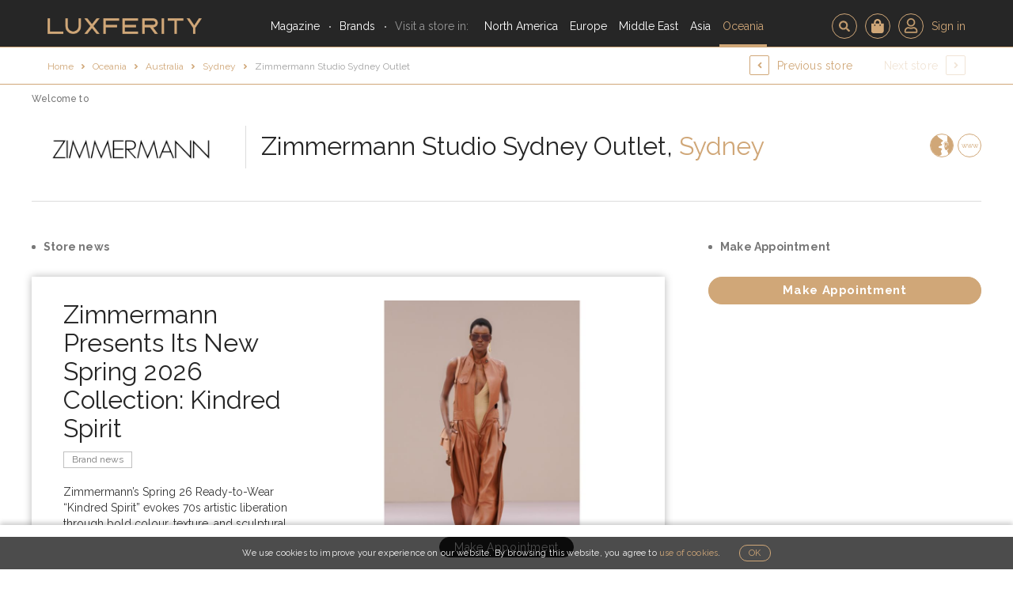

--- FILE ---
content_type: text/html; charset=UTF-8
request_url: https://luxferity.com/shop/oceania/australia/sydney/zimmermann-studio-sydney-outlet
body_size: 13858
content:

<!DOCTYPE html>
<html lang="en">
    <head>
        <meta charset="UTF-8" />
        <title>Zimmermann Studio Sydney Outlet - Luxferity</title>
            <meta name="description" content="Zimmermann Studio Sydney Outlet."/>
    <link rel="canonical" href="https://luxferity.com/shop/oceania/australia/sydney/zimmermann-studio-sydney-outlet">
    <meta name="twitter:card" content="summary_large_image"/>
    <meta name="twitter:site" content="@luxferity" />
    <meta name="twitter:creator" content="@luxferity" />
    <meta prefix="og: http://ogp.me/ns#" property="og:title" content="Zimmermann Studio Sydney Outlet - Luxferity">
    <meta prefix="og: http://ogp.me/ns#" property="og:url" content="https://luxferity.com/shop/oceania/australia/sydney/zimmermann-studio-sydney-outlet">
    <meta prefix="og: http://ogp.me/ns#" property="og:description" content="Zimmermann Studio Sydney Outlet.">
    <meta prefix="og: http://ogp.me/ns#" property="og:image" content="https://luxferity.com/up/shop/abfa1e595a83eb96d298d69f51db5f2f33c724c2.jpeg">
    <meta prefix="og: http://ogp.me/ns#" property="og:image:width" content="1200">
    <meta prefix="og: http://ogp.me/ns#" property="og:image:height" content="1200">
            <meta name="viewport" content="width=device-width, user-scalable=no, initial-scale=1.0, minimum-scale=1.0, maximum-scale=1.0">    <script src="/assets/js/hammer.min.js"></script>
    <link rel="preconnect" href="https://fonts.gstatic.com">
    <link href="https://fonts.googleapis.com/css2?family=Raleway:wght@200;400;500;700&display=swap" rel="stylesheet">
    <link href="/assets/css/bootstrap.min.css" rel="stylesheet">
    <link href="/assets/css/font-awesome.min.css" rel="stylesheet">
    <link href="/assets/css/bootstrap-datetimepicker.min.css" rel="stylesheet">
    <link href="/admin/css/plugins/select2/select2.min.css" rel="stylesheet" />
    <link href="/assets/css/animate.css" rel="stylesheet" />
    <link href="/assets/css/style.min.css?v=f803e646" rel="stylesheet">
        <link rel="icon" type="image/x-icon" href="/favicon.ico?v=f803e646" />
        <link rel="shortcut icon" href="/favicon.ico?v=f803e646">
        <link rel="apple-touch-icon" sizes="180x180" href="/apple-touch-icon.png?v=f803e646">
        <link rel="icon" type="image/png" href="/favicon-32x32.png?v=f803e646" sizes="32x32">
        <link rel="icon" type="image/png" href="/favicon-16x16.png?v=f803e646" sizes="16x16">
        <link rel="manifest" href="/manifest.json?v=f803e646">
        <link rel="mask-icon" href="/safari-pinned-tab.svg?v=f803e646" color="#d0a778">
        <meta name="apple-mobile-web-app-title" content="Luxferity">
        <meta name="application-name" content="Luxferity">
        <meta name="theme-color" content="#ffffff">

            <meta name="msvalidate.01" content="96B92895BF03811316FBD83F2CBBDF66" />
            <!-- Google Tag Manager -->
        <script>(function(w,d,s,l,i){w[l]=w[l]||[];w[l].push({'gtm.start':
        new Date().getTime(),event:'gtm.js'});var f=d.getElementsByTagName(s)[0],
        j=d.createElement(s),dl=l!='dataLayer'?'&l='+l:'';j.async=true;j.src=
        'https://www.googletagmanager.com/gtm.js?id='+i+dl;f.parentNode.insertBefore(j,f);
        })(window,document,'script','dataLayer','GTM-PQJWRJ6R');</script>
        <!-- End Google Tag Manager -->

        <!-- Google tag (gtag.js) -->
        <script async src="https://www.googletagmanager.com/gtag/js?id=G-FKRF3VY5Z3"></script>
        <script>
            window.dataLayer = window.dataLayer || [];
            function gtag(){dataLayer.push(arguments);}
            gtag('js', new Date());
            gtag('config', 'G-FKRF3VY5Z3');
        </script>

        <script type="text/javascript">
			(function(c,l,a,r,i,t,y){
				c[a]=c[a]||function(){(c[a].q=c[a].q||[]).push(arguments)};
				t=l.createElement(r);t.async=1;t.src="https://www.clarity.ms/tag/"+i;
				y=l.getElementsByTagName(r)[0];y.parentNode.insertBefore(t,y);
			})(window, document, "clarity", "script", "53u8aq0c9y");
		</script>
        <script type="text/javascript">
            (function(a,e,f,g,b,c,d){a[b]||(a.FintezaCoreObject=b,a[b]=a[b]||function(){(a[b].q=a[b].q||[]).push(arguments)},a[b].l=1*new Date,c=e.createElement(f),d=e.getElementsByTagName(f)[0],c.async=!0,c.defer=!0,c.src=g,d&&d.parentNode&&d.parentNode.insertBefore(c,d))})(window,document,"script","https://content.mql5.com/core.js","fz");fz("register","website", "kpfeogczqaoiemeclpzzxshebeyipeahzd");
        </script>
        <script type='text/javascript'>
            window.smartlook||(function(d) {
                var o=smartlook=function(){ o.api.push(arguments)},h=d.getElementsByTagName('head')[0];
                var c=d.createElement('script');o.api=[];c.async=true;c.type='text/javascript';
                c.charset='utf-8';c.src='https://web-sdk.smartlook.com/recorder.js';h.appendChild(c);
            })(document);
            smartlook('init', 'b987701bdf46d9ac86e5d685ac323f9279caf589', { region: 'eu' });
        </script>
        </head>
    <body id="top" >
            <!-- Google Tag Manager (noscript) -->
    <noscript><iframe src="https://www.googletagmanager.com/ns.html?id=GTM-PQJWRJ6R" height="0" width="0" style="display:none;visibility:hidden"></iframe></noscript>
    <!-- End Google Tag Manager (noscript) -->

                        
    <section class="page-navbar"><div class="page-navbar__content"><a class="page-navbar__logo" href="/"><img src="/assets/img/home/luxferity-logo.png" title="Luxferity" alt="Luxferity" /></a><nav id="menuNav" class="page-navbar__nav"><a href="/magazine" class="page-navbar__nav-magazine">Magazine</a><a href="/brands" class="page-navbar__nav-brands page-navbar__nav--middot-left">Brands</a><p class="page-navbar__nav-header page-navbar__nav--middot-left">Visit a store in:</p><a href="/list/north-america" class="page-navbar__nav-continent" data-countries="navCountries1">North America</a><a href="/list/europe" class="page-navbar__nav-continent" data-countries="navCountries3">Europe</a><a href="/list/middle-east" class="page-navbar__nav-continent" data-countries="navCountries4">Middle East</a><a href="/list/asia" class="page-navbar__nav-continent" data-countries="navCountries6">Asia</a><a href="/list/oceania" class="page-navbar__nav-continent active" data-countries="navCountries7">Oceania</a><hr/><div class="page-navbar__nav-button-container"></div></nav><a href="#!" class="page-navbar__rich-link page-navbar__rich-link-icon page-navbar__rich-link-icon-search " data-toggle="modal" data-target=".search-modal"></a><a href="#!" class="page-navbar__rich-link" data-toggle="modal" data-target=".registered-users-only-modal"><span class="page-navbar__rich-link-icon page-navbar__rich-link-icon--cart"><img src="/assets/img/nav/ico-cart.svg?v=f803e646" alt="Cart"/></span></a><a href="/member/login" class="page-navbar__rich-link"><span class="page-navbar__rich-link-icon"><img src="/assets/img/nav/ico-person.svg?v=f803e646" width="16" alt="Sign in"/></span><span class="page-navbar__rich-link-label">Sign in</span></a><a href="#menuNav" id="menuToggle" class="page-navbar__toggle"><span></span><span></span><span></span></a></div></section><section class="page-navbar__countries" id="navCountries1"><div class="page-navbar__countries-content"><a class="page-navbar__countries-item" href="/list/north-america/canada" style="background-image:url(/up/country/_/64019a9136f921ffefda61c7895251c09034de44-260x180.jpeg);"><span class="page-navbar__countries-item-caption">Canada</span></a><a class="page-navbar__countries-item" href="/list/north-america/united-states" style="background-image:url(/up/country/_/ad8c83e89185501beba54bcc9948c6fd0a874ba4-260x180.jpeg);"><span class="page-navbar__countries-item-caption">United States</span></a></div></section><section class="page-navbar__countries" id="navCountries3"><div class="page-navbar__countries-content"><a class="page-navbar__countries-item" href="/list/europe/austria" style="background-image:url(/up/country/_/9b2ef77b989233f1037e105c5e5d26c3df2fc8d2-260x180.jpg);"><span class="page-navbar__countries-item-caption">Austria</span></a><a class="page-navbar__countries-item" href="/list/europe/belgium" style="background-image:url(/up/country/_/0992be22fcb67abf244704b17c3a664e8a7aa027-260x180.jpg);"><span class="page-navbar__countries-item-caption">Belgium</span></a><a class="page-navbar__countries-item" href="/list/europe/france" style="background-image:url(/up/country/_/6f32465a4e7453b5ecabef5d3af7006f69ccd93f-260x180.jpg);"><span class="page-navbar__countries-item-caption">France</span></a><a class="page-navbar__countries-item" href="/list/europe/germany" style="background-image:url(/up/country/_/ff24260a6888e1224b2dbb560837fcd791d9984d-260x180.jpg);"><span class="page-navbar__countries-item-caption">Germany</span></a><a class="page-navbar__countries-item" href="/list/europe/italy" style="background-image:url(/up/country/_/871b5962f1124043f030fca5824e6c459469653c-260x180.jpg);"><span class="page-navbar__countries-item-caption">Italy</span></a><a class="page-navbar__countries-item" href="/list/europe/luxembourg" style="background-image:url(/up/country/_/012b8f3b8c396417053aace3e99952450d719340-260x180.jpg);"><span class="page-navbar__countries-item-caption">Luxembourg</span></a><a class="page-navbar__countries-item" href="/list/europe/spain" style="background-image:url(/up/country/_/525768ce6f2b546a5e8e17423d6c6dfc91540439-260x180.jpg);"><span class="page-navbar__countries-item-caption">Spain</span></a><a class="page-navbar__countries-item" href="/list/europe/switzerland" style="background-image:url(/up/country/_/1e1b5c54767cf3c56cf9d08ad7005b08811b10cf-260x180.jpg);"><span class="page-navbar__countries-item-caption">Switzerland</span></a><a class="page-navbar__countries-item" href="/list/europe/united-kingdom" style="background-image:url(/up/country/_/2c4b0a3fac119810c3f66b1db377bde84bd27e65-260x180.jpeg);"><span class="page-navbar__countries-item-caption">United Kingdom</span></a></div></section><section class="page-navbar__countries" id="navCountries4"><div class="page-navbar__countries-content"><a class="page-navbar__countries-item" href="/list/middle-east/bahrain" style="background-image:url(/up/country/_/d3ecbf893f7cdbcd5fdd1f5a5bb97e90ddb78579-260x180.jpeg);"><span class="page-navbar__countries-item-caption">Bahrain</span></a><a class="page-navbar__countries-item" href="/list/middle-east/jordan" style="background-image:url(/up/country/_/6c88efc2e734559db36da4f9fe363999c3002ae3-260x180.jpeg);"><span class="page-navbar__countries-item-caption">Jordan</span></a><a class="page-navbar__countries-item" href="/list/middle-east/kuwait" style="background-image:url(/up/country/_/746f2d08dcc20fe0690f521863e62af66cb5024c-260x180.jpeg);"><span class="page-navbar__countries-item-caption">Kuwait</span></a><a class="page-navbar__countries-item" href="/list/middle-east/lebanon" style="background-image:url(/up/country/_/b2682326ccd37a36eef5501f6a11c8c62c27a127-260x180.jpeg);"><span class="page-navbar__countries-item-caption">Lebanon</span></a><a class="page-navbar__countries-item" href="/list/middle-east/oman" style="background-image:url(/up/country/_/6d0e0e48fd5cf3db8e79f956ba401d5aedb1ca1b-260x180.jpeg);"><span class="page-navbar__countries-item-caption">Oman</span></a><a class="page-navbar__countries-item" href="/list/middle-east/qatar" style="background-image:url(/up/country/_/6814da9f3d11970d134fb1ad0135c923e22940fb-260x180.jpeg);"><span class="page-navbar__countries-item-caption">Qatar</span></a><a class="page-navbar__countries-item" href="/list/middle-east/saudi-arabia" style="background-image:url(/up/country/_/fa656bfa4a2ba4f4aec4048ecd5cae597ad77efa-260x180.jpeg);"><span class="page-navbar__countries-item-caption">Saudi Arabia</span></a><a class="page-navbar__countries-item" href="/list/middle-east/united-arab-emirates" style="background-image:url(/up/country/_/79bf546fac1197ac61c2643097622fb5011a74bf-260x180.jpeg);"><span class="page-navbar__countries-item-caption">United Arab Emirates</span></a></div></section><section class="page-navbar__countries" id="navCountries6"><div class="page-navbar__countries-content"><a class="page-navbar__countries-item" href="/list/asia/china" style="background-image:url(/up/country/_/125989061513711616e8c4192f52d9051dfa5fc0-260x180.jpg);"><span class="page-navbar__countries-item-caption">China</span></a><a class="page-navbar__countries-item" href="/list/asia/japan" style="background-image:url(/up/country/_/326a20c1178b8197e9d1137cf44e2d58681e82fb-260x180.jpeg);"><span class="page-navbar__countries-item-caption">Japan</span></a><a class="page-navbar__countries-item" href="/list/asia/kazakhstan" style="background-image:url(/up/country/_/492e980bd23049ecaf50476a1876bfee86c46a22-260x180.jpeg);"><span class="page-navbar__countries-item-caption">Kazakhstan</span></a><a class="page-navbar__countries-item" href="/list/asia/singapore" style="background-image:url(/up/country/_/3a8b5bbf1eb0b12e4b31b7a2ebc023e5a4d8f455-260x180.jpeg);"><span class="page-navbar__countries-item-caption">Singapore</span></a><a class="page-navbar__countries-item" href="/list/asia/south-korea" style="background-image:url(/up/country/_/377d97273fd562de4999a0e9d61f1e63697fb7a6-260x180.jpeg);"><span class="page-navbar__countries-item-caption">South Korea</span></a><a class="page-navbar__countries-item" href="/list/asia/uzbekistan" style="background-image:url(/up/country/_/3b046a01a94c1a626210be8999b530c1877dca35-260x180.jpeg);"><span class="page-navbar__countries-item-caption">Uzbekistan</span></a></div></section><section class="page-navbar__countries" id="navCountries7"><div class="page-navbar__countries-content"><a class="page-navbar__countries-item" href="/list/oceania/australia" style="background-image:url(/up/country/_/260d17e6c2f2716d89047e9ebeb71bc8261a0fc1-260x180.jpeg);"><span class="page-navbar__countries-item-caption">Australia</span></a></div></section><section class="container-fluid page-content"><div class="breadcrumbs breadcrumbs--gold"><div class="breadcrumbs__wrapper"><a href="/list/oceania/australia/sydney" class="breadcrumbs__back">Stores in Sydney</a><nav class="breadcrumbs__tree"><nav class="breadcrumbs__tree"><a href="/">Home</a><a href="/list/oceania">Oceania</a><a href="/list/oceania/australia">Australia</a><a href="/list/oceania/australia/sydney">Sydney</a><a href="/shop/oceania/australia/sydney/zimmermann-studio-sydney-outlet">Zimmermann Studio Sydney Outlet</a></nav></nav><nav class="breadcrumbs__siblings"><a href="/shop/oceania/australia/sydney/montblanc-king-st">Previous store</a><a href="#!" class="disabled">Next store</a></nav><a href="#!" data-toggle="modal" data-target=".search-modal" class="breadcrumbs__search"></a></div></div><div class="page-content__wrapper page-content__wrapper--overflow-hidden"><div class="brand-page store-page"><div class="brand-page__welcome">Welcome to</div><header><div class="brand-page__logo "><a href="/shop/oceania/australia/sydney/montblanc-king-st" class="brand-page__logo-nav"></a><a href="/shop/oceania/australia/sydney/zimmermann-studio-sydney-outlet"><img src="/up/shop/7abd2a4d58934dd5f87ffb4716a81a828d963173.jpeg" alt="Zimmermann Studio Sydney Outlet"/></a><a href="#!" class="brand-page__logo-nav disabled"></a></div><h1 class="brand-page__name "><a href="/shop/oceania/australia/sydney/zimmermann-studio-sydney-outlet">Zimmermann Studio Sydney Outlet,</a>&nbsp;<span>Sydney</span></h1><div class="brand-page__tools "><a href="#!" data-target=".recommend-modal" data-type="brandShowroom" data-id="683" data-name="Zimmermann Studio Sydney Outlet" data-toggle="modal"><img src="/assets/img/blog/u3502.png" alt="Recommend"></a><a href="/redirect-to-store-website/shop/683" target="_blank" rel="noindex noopener follow">www</a></div></header><hr class="visible-lg-block "/><section class="brand-page__content"><section class="brand-page__news"><h2>Store news</h2><div class="brand-news" id="mobileNewsSlider"><article class="brand-news__tile"><figure><header class="hidden-lg"><h3><a href="/brand/zimmermann-1/news/zimmermann-spring-26-kindred-spirit-collection">Zimmermann Presents Its New Spring 2026 Collection: Kindred Spirit</a></h3><a href="/brand/zimmermann-1" class="brand-news__tile-category">Brand news</a></header><a href="/brand/zimmermann-1/news/zimmermann-spring-26-kindred-spirit-collection" class="brand-news__tile-image-link"><img src="/up/shop-news//_/zimmermann-spring-2026-collection-kindred-spirit-look-7-1200x798-1200x800.jpg" class="img-responsive" alt="Zimmermann Presents Its New Spring 2026 Collection: Kindred Spirit"/></a><figcaption><small><i>Zimmermann Presents Its New Spring 2026 Collection: Kindred Spirit</i></small></figcaption></figure><div class="brand-news__tile-content"><header><h3><a href="/brand/zimmermann-1/news/zimmermann-spring-26-kindred-spirit-collection">Zimmermann Presents Its New Spring 2026 Collection: Kindred Spirit</a></h3><a href="/brand/zimmermann-1" class="brand-news__tile-category">Brand news</a></header><p>Zimmermann’s Spring 26 Ready-to-Wear “Kindred Spirit” evokes 70s artistic liberation through bold colour, texture, and sculptural silhouettes, presented in Paris.</p><section class="brand-news__tile-nav"><a href="#!" class="brand-news__tile-prev js-tile-slider-prev disabled"></a><a href="/brand/zimmermann-1/news/zimmermann-spring-26-kindred-spirit-collection" class="brand-news__tile-nav-read btn btn-default">Read article</a><a href="#!" class="brand-news__tile-next js-tile-slider-next"></a></section></div><a href="/brand/zimmermann-1/news/zimmermann-spring-26-kindred-spirit-collection" class="brand-news__tile-read btn btn-default">Read article</a></article><article class="brand-news__tile"><figure><header class="hidden-lg"><h3><a href="/brand/zimmermann-1/news/zimmermann-fall-winter-2025-collection-masterclass-effortless-elegance">Zimmermann Fall/Winter 2025 Collection: A Masterclass In Effortless Elegance</a></h3><a href="/brand/zimmermann-1" class="brand-news__tile-category">Brand news</a></header><a href="/brand/zimmermann-1/news/zimmermann-fall-winter-2025-collection-masterclass-effortless-elegance" class="brand-news__tile-image-link"><img src="/up/shop-news//_/zimmermann-fall-winter-2025-collection-look-4-1200x808-1200x800.jpg" class="img-responsive" alt="Zimmermann Fall/Winter 2025 Collection: A Masterclass In Effortless Elegance"/></a><figcaption><small><i>Zimmermann Fall/Winter 2025 Collection: A Masterclass In Effortless Elegance</i></small></figcaption></figure><div class="brand-news__tile-content"><header><h3><a href="/brand/zimmermann-1/news/zimmermann-fall-winter-2025-collection-masterclass-effortless-elegance">Zimmermann Fall/Winter 2025 Collection: A Masterclass In Effortless Elegance</a></h3><a href="/brand/zimmermann-1" class="brand-news__tile-category">Brand news</a></header><p>This is a collection that transcends the seasons, with each piece being an investment not only in style but in heritage and quality—a true reflection of the Zimmermann commitment to excellence.</p><section class="brand-news__tile-nav"><a href="#!" class="brand-news__tile-prev js-tile-slider-prev"></a><a href="/brand/zimmermann-1/news/zimmermann-fall-winter-2025-collection-masterclass-effortless-elegance" class="brand-news__tile-nav-read btn btn-default">Read article</a><a href="#!" class="brand-news__tile-next js-tile-slider-next"></a></section></div><a href="/brand/zimmermann-1/news/zimmermann-fall-winter-2025-collection-masterclass-effortless-elegance" class="brand-news__tile-read btn btn-default">Read article</a></article><article class="brand-news__tile"><figure><header class="hidden-lg"><h3><a href="/brand/zimmermann-1/news/zimmermann-present-new-fall-2025-collection-hypnotic">Zimmermann Presents Its New Fall 2025 Collection: Hypnotic</a></h3><a href="/brand/zimmermann-1" class="brand-news__tile-category">Brand news</a></header><a href="/brand/zimmermann-1/news/zimmermann-present-new-fall-2025-collection-hypnotic" class="brand-news__tile-image-link"><img src="/up/shop-news//_/zimmermann-fall-2025-collection-hypnotic-look-45-1200x808-1200x800.jpg" class="img-responsive" alt="Zimmermann Presents Its New Fall 2025 Collection: Hypnotic"/></a><figcaption><small><i>Zimmermann Fall 2025 Collection: Hypnotic</i></small></figcaption></figure><div class="brand-news__tile-content"><header><h3><a href="/brand/zimmermann-1/news/zimmermann-present-new-fall-2025-collection-hypnotic">Zimmermann Presents Its New Fall 2025 Collection: Hypnotic</a></h3><a href="/brand/zimmermann-1" class="brand-news__tile-category">Brand news</a></header><p>Zimmermann’s Fall 25 collection, Hypnotic, draws inspiration from the spellbinding and enigmatic spirit captured by 1970s Australian Mystery movie, Picnic at Hanging Rock.</p><section class="brand-news__tile-nav"><a href="#!" class="brand-news__tile-prev js-tile-slider-prev"></a><a href="/brand/zimmermann-1/news/zimmermann-present-new-fall-2025-collection-hypnotic" class="brand-news__tile-nav-read btn btn-default">Read article</a><a href="#!" class="brand-news__tile-next js-tile-slider-next"></a></section></div><a href="/brand/zimmermann-1/news/zimmermann-present-new-fall-2025-collection-hypnotic" class="brand-news__tile-read btn btn-default">Read article</a></article><article class="brand-news__tile"><figure><header class="hidden-lg"><h3><a href="/brand/zimmermann-1/news/zimmermann-present-new-resort-2025-crush-campaign-featuring-kristine-lindseth">Zimmermann Presents Its New Resort 2025 Crush Campaign Featuring Kristine Lindseth</a></h3><a href="/brand/zimmermann-1" class="brand-news__tile-category">Brand news</a></header><a href="/brand/zimmermann-1/news/zimmermann-present-new-resort-2025-crush-campaign-featuring-kristine-lindseth" class="brand-news__tile-image-link"><img src="/up/shop-news//_/zim-r25-campaign-hi-res-1-1200x808-1200x800.jpg" class="img-responsive" alt="Zimmermann Presents Its New Resort 2025 Crush Campaign Featuring Kristine Lindseth"/></a><figcaption><small><i>Zimmermann Resort 2025 Crush Campaign Featuring Kristine Lindseth</i></small></figcaption></figure><div class="brand-news__tile-content"><header><h3><a href="/brand/zimmermann-1/news/zimmermann-present-new-resort-2025-crush-campaign-featuring-kristine-lindseth">Zimmermann Presents Its New Resort 2025 Crush Campaign Featuring Kristine Lindseth</a></h3><a href="/brand/zimmermann-1" class="brand-news__tile-category">Brand news</a></header><p>Iconic film references, nostalgic style-cues and teenage heartthrobs meet modern fabrications, sophisticated silhouettes and distinct artworks.</p><section class="brand-news__tile-nav"><a href="#!" class="brand-news__tile-prev js-tile-slider-prev"></a><a href="/brand/zimmermann-1/news/zimmermann-present-new-resort-2025-crush-campaign-featuring-kristine-lindseth" class="brand-news__tile-nav-read btn btn-default">Read article</a><a href="#!" class="brand-news__tile-next js-tile-slider-next"></a></section></div><a href="/brand/zimmermann-1/news/zimmermann-present-new-resort-2025-crush-campaign-featuring-kristine-lindseth" class="brand-news__tile-read btn btn-default">Read article</a></article><article class="brand-news__tile"><figure><header class="hidden-lg"><h3><a href="/brand/zimmermann-1/news/zimmermann-present-new-fall-24-campaign-illustration">Zimmermann Presents Its New Fall 24 Campaign: In Illustration</a></h3><a href="/brand/zimmermann-1" class="brand-news__tile-category">Brand news</a></header><a href="/brand/zimmermann-1/news/zimmermann-present-new-fall-24-campaign-illustration" class="brand-news__tile-image-link"><img src="/up/shop-news//_/zimmermann-fall-24-campaign-in-illustration-4-1200x802-1200x800.jpg" class="img-responsive" alt="Zimmermann Presents Its New Fall 24 Campaign: In Illustration"/></a><figcaption><small><i>Zimmermann Fall 24 Campaign: In Illustration</i></small></figcaption></figure><div class="brand-news__tile-content"><header><h3><a href="/brand/zimmermann-1/news/zimmermann-present-new-fall-24-campaign-illustration">Zimmermann Presents Its New Fall 24 Campaign: In Illustration</a></h3><a href="/brand/zimmermann-1" class="brand-news__tile-category">Brand news</a></header><p>It starts with a sketch. It’s a craft Nicky Zimmermann has built her design process on, and this season is no exception; turning a magnifying glass on the art of fashion illustration for Fall 2024.</p><section class="brand-news__tile-nav"><a href="#!" class="brand-news__tile-prev js-tile-slider-prev"></a><a href="/brand/zimmermann-1/news/zimmermann-present-new-fall-24-campaign-illustration" class="brand-news__tile-nav-read btn btn-default">Read article</a><a href="#!" class="brand-news__tile-next js-tile-slider-next"></a></section></div><a href="/brand/zimmermann-1/news/zimmermann-present-new-fall-24-campaign-illustration" class="brand-news__tile-read btn btn-default">Read article</a></article><article class="brand-news__tile"><figure><header class="hidden-lg"><h3><a href="/brand/zimmermann-1/news/zimmermann-present-new-resort-2025-ready-wear-collection-crush">Zimmermann Presents Its New Resort 2025 Ready-To-Wear Collection: Crush</a></h3><a href="/brand/zimmermann-1" class="brand-news__tile-category">Brand news</a></header><a href="/brand/zimmermann-1/news/zimmermann-present-new-resort-2025-ready-wear-collection-crush" class="brand-news__tile-image-link"><img src="/up/shop-news//_/zimmermann-resort-2025-ready-to-wear-collection-crush-look-40-1200x809-1200x800.jpg" class="img-responsive" alt="Zimmermann Presents Its New Resort 2025 Ready-To-Wear Collection: Crush"/></a><figcaption><small><i>Zimmermann Resort 2025 Ready-To-Wear Collection: Crush</i></small></figcaption></figure><div class="brand-news__tile-content"><header><h3><a href="/brand/zimmermann-1/news/zimmermann-present-new-resort-2025-ready-wear-collection-crush">Zimmermann Presents Its New Resort 2025 Ready-To-Wear Collection: Crush</a></h3><a href="/brand/zimmermann-1" class="brand-news__tile-category">Brand news</a></header><p>Iconic film references, nostalgic style-cues and teenage heartthrobs meet modern fabrications, sophisticated silhouettes and distinct artworks delivering a fresh new attitude.</p><section class="brand-news__tile-nav"><a href="#!" class="brand-news__tile-prev js-tile-slider-prev"></a><a href="/brand/zimmermann-1/news/zimmermann-present-new-resort-2025-ready-wear-collection-crush" class="brand-news__tile-nav-read btn btn-default">Read article</a><a href="#!" class="brand-news__tile-next js-tile-slider-next"></a></section></div><a href="/brand/zimmermann-1/news/zimmermann-present-new-resort-2025-ready-wear-collection-crush" class="brand-news__tile-read btn btn-default">Read article</a></article><article class="brand-news__tile"><figure><header class="hidden-lg"><h3><a href="/brand/zimmermann-1/news/zimmermann-le-bon-marche-launch-new-spring-summer-2024-campaign">Zimmermann X Le Bon Marché Launch New Spring-Summer 2024 Campaign</a></h3><a href="/brand/zimmermann-1" class="brand-news__tile-category">Brand news</a></header><a href="/brand/zimmermann-1/news/zimmermann-le-bon-marche-launch-new-spring-summer-2024-campaign" class="brand-news__tile-image-link"><img src="/up/shop-news//_/zimxlbm-campaign-hi-res-19-1200x800-1200x800.jpg" class="img-responsive" alt="Zimmermann X Le Bon Marché Launch New Spring-Summer 2024 Campaign"/></a><figcaption><small><i>Zimmermann X Le Bon Marché Spring-Summer 2024 Campaign</i></small></figcaption></figure><div class="brand-news__tile-content"><header><h3><a href="/brand/zimmermann-1/news/zimmermann-le-bon-marche-launch-new-spring-summer-2024-campaign">Zimmermann X Le Bon Marché Launch New Spring-Summer 2024 Campaign</a></h3><a href="/brand/zimmermann-1" class="brand-news__tile-category">Brand news</a></header><p>Discover the Zimmermann X Le Bon Marché spring-summer 2024 campaign.</p><section class="brand-news__tile-nav"><a href="#!" class="brand-news__tile-prev js-tile-slider-prev"></a><a href="/brand/zimmermann-1/news/zimmermann-le-bon-marche-launch-new-spring-summer-2024-campaign" class="brand-news__tile-nav-read btn btn-default">Read article</a><a href="#!" class="brand-news__tile-next js-tile-slider-next disabled"></a></section></div><a href="/brand/zimmermann-1/news/zimmermann-le-bon-marche-launch-new-spring-summer-2024-campaign" class="brand-news__tile-read btn btn-default">Read article</a></article></div><a class="btn btn-primary brand-page__load-more disabled" href="/shop/oceania/australia/sydney/zimmermann-studio-sydney-outlet,1">Show all</a></section><hr /><aside class="brand-page__sidebar"><h2>Make Appointment</h2><div class="brand-page__sidebar-order-buttons"><a data-link="/member/appointments/create/683" data-toggle="modal" data-target=".registered-users-only-modal" class="btn btn-primary js-make-appointment-not-registered">Make Appointment</a></div><script>$(document).ready(function(){$('.js-make-appointment-not-registered').on('click',function(e){localStorage.setItem("redirectAfterLogin",$(this).data('link'))})})</script></aside></section><hr/><footer class="brand-page__footer"><section class="brand-page__footer-contact"><h4>Contact the Store</h4><div class="brand-page__footer-contact-buttons"><a href="" class="btn btn-default" data-toggle="modal" data-target=".registered-users-only-modal">Send Message</a><a href="#!" class="btn btn-default " data-toggle="modal" data-target=".registered-users-only-modal">Show number</a></div></section><div class="brand-page__footer-separator"></div><section class="brand-page__footer-hours"><h4>Opening Hours</h4><div><p><b>Mon</b>: closed</p><p><b>Tue</b>: closed</p><p><b>Wed</b>: closed</p><p><b>Thu</b>: closed</p><p><b>Fri</b>: closed</p><p><b>Sat</b>: closed</p><p><b>Sun</b>: closed</p></div></section><div class="brand-page__footer-separator"></div><section class="brand-page__footer-location"><div class="brand-page__footer-location-data"><h4>Locate Store</h4><div><p>Unit 1, 108 Dunning Ave Rosebery, 2018, <b>Sydney, Australia</b></p><a class="btn btn-default" href="http://maps.google.com/?saddr=Current+Location&daddr=-33.9170000000,151.2010000000&amp;ll=" target="_blank">Get directions</a></div></div><div id="map" class="brand-page__footer-location-map"></div></section><div class="brand-page__footer-top"><a href="#top" class="btn btn-default js-scroll-top">Top</a></div></footer></div></div><div class="brand-page__floating-toolbar brand-page__floating-toolbar--desktop"><div class="brand-page__floating-toolbar-buttons"><a href="" class="btn btn-primary js-make-appointment-not-registered" data-toggle="modal" data-link="/member/appointments/create/683" data-target=".registered-users-only-modal">Make Appointment</a></div></div><div class="brand-page__floating-toolbar brand-page__floating-toolbar--mobile"><a href="#!" class="brand-page__floating-toolbar-toggle" id="floatingToolbarClose"><img src="/assets/img/stores/slider-close.svg" alt="Close"></a><div class="brand-page__floating-toolbar-buttons"><a class="btn btn-primary js-make-appointment-not-registered" data-toggle="modal" data-toggle="modal" data-target=".registered-users-only-modal" data-link="/member/appointments/create/683">Make Appointment</a></div></div></section><footer class="page-footer"><div class="page-footer__content"><a href="/magazine" class="page-footer__rich-link page-footer__blog">Magazine</a><a href="#!" class="page-footer__rich-link page-footer__contact" data-toggle="modal" data-target=".contact-modal">Contact</a><a href="#!" id="footerCompanyToggle" class="page-footer__rich-link page-footer__company-expand">Company</a><div id="footerCompany" class="page-footer__company"><p class="page-footer__company-header">Company:</p><a href="/about/about-luxferity" class="page-footer__company-about">About Luxferity</a><a href="/about/legal" class="page-footer__company-legal">Legal</a><a href="/about/privacy-cookie-policy" class="page-footer__company-cookie">Privacy & Cookie Policy</a><a href="/about/corporate-information" class="page-footer__company-corpo">Corporate Information</a></div><div class="page-footer__social"><a href="http://facebook.com/luxferity" target="_blank"><img src="/assets/img/nav/ico-grey-facebook.png?v=f803e646" height="15" alt="Facebook"></a><a href="http://twitter.com/luxferity" target="_blank"><img src="/assets/img/nav/ico-grey-twitter.png?v=f803e646" width="15" alt="Twitter"></a><a href="http://instagram.com/luxferity" target="_blank"><img src="/assets/img/nav/ico-grey-instagram.png?v=f803e646" width="15" alt="Instagram"></a></div><p class="page-footer__copy">&copy; 2026 Luxferity</p></div></footer><div class="cookie-info hidden"> We use cookies to improve your experience on our website. By browsing this website, you agree to <a href="/about/privacy-cookie-policy">use of cookies</a>. <a href="#!" class="cookie-info__button">OK</a></div><!-- Registered users only modal --><div class="modal fade registered-users-only-modal" tabindex="-1" role="dialog" style="z-index:1200"><div class="modal-dialog"><div class="modal-content register-content"><div class="modal-header"><div class="modal-logo"><img src="/assets/img/recommend/u3025.png" alt="Luxferity"></div><div class="close-btn js-close-registered-only-modal" data-dismiss="modal" aria-label="Close"><span aria-hidden="true"><img src="/assets/img/home/close-btn.png" alt="Close"></span></div><h4 class="modal-title text-center">This option is available for registered users only</h4></div><div class="modal-body"><div class="reg-log-buttons"><a class="btn btn-primary btn-register" href="/member/register">Register</a><a class="btn btn-primary btn-login" href="/member/login">Sign in</a></div></div></div></div></div><script>;document.addEventListener('DOMContentLoaded',function(){var e=document.querySelector('.js-close-registered-only-modal');e.addEventListener('click',function(e){localStorage.removeItem('redirectAfterLogin');localStorage.removeItem('addToBasketAfterLogin')})});</script><!-- Contact us modal --><div class="modal fade contact-modal" tabindex="-1" role="dialog" data-onsuccess="#messageSent"><div class="modal-dialog modal-md"><div class="modal-content"><div class="modal-header"><div class="modal-logo"><img src="/assets/img/contact/u3874.png"></div><div class="close-btn" data-dismiss="modal" aria-label="Close"><span aria-hidden="true"><img src="/assets/img/home/close-btn.png"></span></div><h4 class="modal-title text-center">Contact Us</h4></div><div class="modal-body" style="padding-top:10px"><div class="form_body"><form name="contact_us" method="post" action="/message/contact-us?ajaxReturn=true" class="contact-form ajaxContactUsForm" id="contact-modal-validate" novalidate="1" autocomplete="off"><div class="row"><div class="col-md-6"><select id="contact_us_title" name="contact_us[title]" required="required" class="form-control input-lg"><option value="" selected="selected">Title</option><option value="Mr">Mr</option><option value="Ms">Ms</option></select><div class="custom-select"><i class="fa fa-chevron-down center-absolute"></i></div></div><div class="col-md-6"><select id="contact_us_subject" name="contact_us[subject]" required="required" class="form-control input-lg"><option value="" selected="selected">Choose Subject</option><option value="Feedback">Customer Experience</option><option value="Stores and Boutiques">Stores and Boutiques</option><option value="Press and Advertising">Press and Advertising</option><option value="Proposal for Collaboration">Proposal for Collaboration</option><option value="Employment">Employment</option><option value="Privacy Policy">Privacy Policy</option><option value="Others">Others</option></select><div class="custom-select"><i class="fa fa-chevron-down center-absolute"></i></div></div></div><div class="row"><div class="col-md-6"><input type="text" id="contact_us_firstname" name="contact_us[firstname]" maxlength="100" class="form-control" placeholder="Your First Name" /></div><div class="col-md-6"><input type="text" id="contact_us_lastname" name="contact_us[lastname]" maxlength="100" class="form-control" placeholder="Your Last Name" /></div></div><div class="row"><div class="col-md-6"><input type="email" id="contact_us_email" name="contact_us[email]" required="required" class="form-control" placeholder="Your Email" /></div><div class="col-md-6"><input type="text" id="contact_us_phone" name="contact_us[phone]" maxlength="15" class="form-control" placeholder="Your Phone Number" /></div></div><div class="row no-margin"><div class="col-md-12 %} hidden rating-feedback text-center"><p>Please rate your experience</p><div><img class="rating-point" src="/assets/img/recommend/u2858.png" alt=""><img class="rating-point" src="/assets/img/recommend/u2858.png" alt=""><img class="rating-point" src="/assets/img/recommend/u2858.png" alt=""><img class="rating-point" src="/assets/img/recommend/u2858.png" alt=""><img class="rating-point" src="/assets/img/recommend/u2858.png" alt=""></div><input type="hidden" id="contact_us_rating" name="contact_us[rating]" class="form-control" placeholder="Please rate your experience" /></div></div><div class="row no-margin"><div class="col-md-12 no-padding"><textarea id="contact_us_content" name="contact_us[content]" required="required" class="form-control" placeholder="Please enter your message" rows="5"></textarea></div></div><div class="row no-margin"><div class="col-md-12 text-left"><div class="contact-information"><p class="contact-information-click">Contact Information <span class="fa fa-angle-down"></span></p></div><div class="col-md-12 contact-menu"><div class="col-xs-12 col-md-6"><h3>Email</h3><p>contact@luxferity.com</p></div><div class="col-xs-12 col-md-6"><h3>Phone</h3><p>+41 438 330 719</p><p>8 am - 6 pm CET</p></div></div></div></div><div class="col-md-12 text-center"><button type="submit" id="contact_us_send" name="contact_us[send]" class="msg-send-btn">Send</button></div><input type="hidden" id="contact_us__token" name="contact_us[_token]" value="NiecLAU_-FcEIRzL7wfoF043wig9l13cxsOVE50qRzs" /></form></div></div></div></div></div><div class="modal fade support-request-modal" id="supportRequest" tabindex="-1" role="dialog" aria-hidden="true" data-onsuccess="#messageSent"><div class="modal-dialog modal-md"><div class="modal-content"><div class="modal-header"><div class="modal-logo"><img src="/assets/img/support/u6334-white.png"></div><div class="close-btn" data-dismiss="modal" aria-label="Close"><span aria-hidden="true"><img src="/assets/img/home/close-btn.png"></span></div><h4 class="modal-title text-center">Request Customer Support</h4></div><div class="modal-body"><div class="form_error"></div><div class="form_body"><form name="support_request" method="post" action="/message/support-request?ajaxReturn=true" class="ajaxSupportMessageForm" id="contact-modal-validate" novalidate="1"><div class="col-md-12"><select id="support_request_subject" name="support_request[subject]" required="required" class="form-control input-lg"><option value="" selected="selected">Choose Subject</option><option value="1">Issue Category no. 1 - Critical</option><option value="2">Issue Category no. 2 - Major</option><option value="3">Issue Category no. 3 – Minor</option></select><div class="custom-select"><i class="fa fa-chevron-down center-absolute"></i></div></div><div class="col-md-12"><textarea id="support_request_content" name="support_request[content]" required="required" class="form-control" placeholder="Please enter your message" rows="5"></textarea></div><div class="row no-margin"><div class="col-md-12 text-left"><div class="privacy-policy"><a href="/about/service-support-policy">Service Support Policy &nbsp;<span class="fa fa-angle-right"></span></a></div><div class="contact-information"><p class="contact-information-click">Contact Information <span class="fa fa-angle-down"></span></p></div><div class="col-md-12 contact-menu"><div class="col-xs-12 col-md-6"><h3>Email</h3><p>contact@luxferity.com</p></div><div class="col-xs-12 col-md-6"><h3>Phone</h3><p>+41 438 330 719</p><p>8 am - 6 pm CET</p></div></div></div></div><div><button type="submit" id="support_request_send" name="support_request[send]">Send</button></div><input type="hidden" id="support_request__token" name="support_request[_token]" value="WlGpL-M6Y-AKkNwFZs0YkSMborYPMXtdGcvFnb3RR5Y" /></form></div></div></div></div></div><div class="modal fade" id="messageSent" tabindex="-1" role="dialog" style="z-index:1200"><div class="modal-dialog"><div class="modal-content"><div class="modal-header"><div class="modal-logo"><img src="/assets/img/stores/u1731.png"></div><div class="close-btn" data-dismiss="modal" aria-label="Close"><span aria-hidden="true"><img src="/assets/img/home/close-btn.png"></span></div><h4 class="modal-title text-center">Message Sent</h4></div><div class="modal-body" style="color:#fff"><p class="text-center">Your message has been successfully sent. Thank you!</p></div></div></div></div><!-- Recommend item modal --><div class="modal fade recommend-item-modal recommend-shop-modal" role="dialog" data-onsuccess="#recommendationSent"><div class="modal-dialog"><div class="modal-content"><div class="modal-header"><div class="modal-logo"><img class="recommend-logo" src="/assets/img/stores/u4007.png"></div><div class="close-btn" data-dismiss="modal" aria-label="Close"><span aria-hidden="true"><img src="/assets/img/home/close-btn.png"></span></div><h4 class="modal-title text-center">Recommend Store</h4></div><div class="modal-body"><ul class="user-select"><li role="presentation" class="center-flex active" id="recommend-friend"><a data-toggle="tab" href="#message">My Friend</a></li><li role="presentation" class="center-flex"><a data-toggle="tab" href="#recommend-form">New User</a></li></ul><div class="tab-content"><div id="recommend-form" class="tab-pane fade"><div class="form_body" data-baseaction="/recommendation/item/%25id%25/%25type%25?ajaxReturn=true"></div></div><div id="message" class="tab-pane fade in active"><form class="ajaxSendRecommendationItemForm" id="ajaxSendRecommendationToFriend" method="get"><input type="hidden" name="tofriend" value="1"/><div class="col-sm-12"><input name="friend" type="hidden" id="recommendation_friend_id" autocomplete="off"><div style="position:relative"><input class="select-friend-input--recommend form-control" type="text" id="recommendation_select_friend" placeholder="Select Friend" autocomplete="off"><div class="custom-select text-center" style="top:0;right:0"><i style="font-size:20px;margin-top:12px" class="fa fa-search"></i></div></div><ul class="form-errors friend-error hidden"><li>Please select a friend.</li></ul></div><div class="col-sm-12"><textarea id="recommendation_textarea_message" class="form-control" name="message" cols="30" rows="5" placeholder="Your Message"></textarea><ul class="form-errors message-error hidden"><li>Please enter your message.</li></ul></div><div class="form-group text-center "><button type="submit" class="recommend-btn">Recommend</button></div></form></div></div></div></div></div></div><div class="modal fade" id="recommendationSent" tabindex="-1" role="dialog" style="z-index:1200" data-onhide=""><div class="modal-dialog"><div class="modal-content"><div class="modal-header"><div class="modal-logo"><img class="modal-logo--img" src="/assets/img/stores/u4007.png"></div><div id="recommendation-notification-close" class="close-btn" data-dismiss="modal" aria-label="Close"><span aria-hidden="true"><img src="/assets/img/home/close-btn.png"></span></div><h4 class="modal-title text-center">Recommendation Sent</h4></div><div class="modal-body" style="color:#fff"><p class="text-center">Recommendation has been successfully sent. Thank you!</p></div></div></div></div><!-- Recommend modal --><div class="modal fade recommend-modal" tabindex="-1" role="dialog" style="z-index:1100" data-onsuccess="#recommendationSent"><div class="modal-dialog modal-md"><div class="modal-content"><div class="modal-header"><div class="modal-logo"><img src="/assets/img/stores/u4007.png"></div><div class="close-btn" data-dismiss="modal" aria-label="Close"><span aria-hidden="true"><img src="/assets/img/home/close-btn.png"></span></div><h4 class="modal-title text-center recommend-header">Recommend Luxferity</h4></div><div class="modal-body"><div class="form_body"><form name="appbundle_recommendation" method="post" action="/recommendation?ajaxReturn=true" class="ajaxSendRecommendationForm" novalidate="1" data-type="product-modal"><div class="col-md-12"></div><div class="col-xs-12 col-md-6 col-md-push-6"><div class="col-md-12 no-padding"><input type="text" id="appbundle_recommendation_toFirstName" name="appbundle_recommendation[toFirstName]" maxlength="100" placeholder="Receiver&#039;s First Name" class="form-control" /></div><div class="col-md-12 no-padding"><input type="text" id="appbundle_recommendation_toLastName" name="appbundle_recommendation[toLastName]" maxlength="100" placeholder="Receiver&#039;s Last Name" class="form-control" /></div><div class="col-md-12 no-padding"><input type="email" id="appbundle_recommendation_toEmail" name="appbundle_recommendation[toEmail]" required="required" placeholder="Receiver&#039;s Email" class="form-control" /></div></div><div class="col-xs-12 col-md-6 col-md-pull-6"><div class="col-md-12 no-padding"><input type="text" id="appbundle_recommendation_fromFirstName" name="appbundle_recommendation[fromFirstName]" maxlength="100" placeholder="Your First Name" class="form-control margin-top-0-xs" /></div><div class="col-md-12 no-padding"><input type="text" id="appbundle_recommendation_fromLastName" name="appbundle_recommendation[fromLastName]" maxlength="100" placeholder="Your Last Name" class="form-control" /></div><div class="col-md-12 no-padding"><input type="text" id="appbundle_recommendation_fromEmail" name="appbundle_recommendation[fromEmail]" required="required" maxlength="100" placeholder="Your E-mail" class="form-control" /></div></div><div class="col-xs-12"><textarea id="appbundle_recommendation_message" name="appbundle_recommendation[message]" placeholder="Please enter your message" class="form-control" rows="5">I would like to warmly recommend you to connect with luxury brands and their stores on Luxferity.

                                            Luxferity is a vibrant news and storytelling medium for luxury brands.
                                            Luxferity promotes custom made products, limited editions and exclusive assortments for internet spheres and flagship locations.
                                            Luxferity delivers an interactive, exciting and efficient shopping experience.
                                            </textarea></div><div class="form-group text-center"><button type="submit" id="appbundle_recommendation_save" name="appbundle_recommendation[save]" class="recommend-btn">Recommend</button></div><input type="hidden" id="appbundle_recommendation__token" name="appbundle_recommendation[_token]" value="BIVtSxROqJ03vyUibfrCPQPlVkiJuCzAMWyzNn5PETI" /></form></div></div></div></div></div><div class="modal fade" id="recommendationSent" tabindex="-1" role="dialog" style="z-index:1200" data-onhide=""><div class="modal-dialog"><div class="modal-content"><div class="modal-header"><div class="modal-logo"><img class="modal-logo--img" src="/assets/img/stores/u4007.png"></div><div id="recommendation-notification-close" class="close-btn" data-dismiss="modal" aria-label="Close"><span aria-hidden="true"><img src="/assets/img/home/close-btn.png"></span></div><h4 class="modal-title text-center">Recommendation Sent</h4></div><div class="modal-body" style="color:#fff"><p class="text-center">Recommendation has been successfully sent. Thank you!</p></div></div></div></div><!-- Recommend ad modal --><div class="modal fade recommend-ad-modal" tabindex="-1" role="dialog" style="z-index:1100" data-onsuccess="#recommendationSent"><div class="modal-dialog modal-md"><div class="modal-content"><div class="modal-header"><div class="modal-logo" style="height:48px"><img src="/assets/img/recommend/u126.png"></div><div class="close-btn" data-dismiss="modal" aria-label="Close"><span aria-hidden="true"><img src="/assets/img/home/close-btn.png"></span></div><h4 class="modal-title text-center recommend-header">Recommend</h4></div><div class="modal-body"><div class="form_body"><form name="appbundle_recommendation" method="post" action="/recommendation?ajaxReturn=true" class="ajaxSendRecommendationForm" novalidate="1" data-type="product-modal"><div class="col-md-12"></div><div class="col-xs-12 col-md-6 col-md-push-6"><div class="col-md-12 no-padding"><input type="text" id="appbundle_recommendation_toFirstName" name="appbundle_recommendation[toFirstName]" maxlength="100" placeholder="Receiver&#039;s First Name" class="form-control" /></div><div class="col-md-12 no-padding"><input type="text" id="appbundle_recommendation_toLastName" name="appbundle_recommendation[toLastName]" maxlength="100" placeholder="Receiver&#039;s Last Name" class="form-control" /></div><div class="col-md-12 no-padding"><input type="email" id="appbundle_recommendation_toEmail" name="appbundle_recommendation[toEmail]" required="required" placeholder="Receiver&#039;s Email" class="form-control" /></div></div><div class="col-xs-12 col-md-6 col-md-pull-6"><div class="col-md-12 no-padding"><input type="text" id="appbundle_recommendation_fromFirstName" name="appbundle_recommendation[fromFirstName]" maxlength="100" placeholder="Your First Name" class="form-control margin-top-0-xs" /></div><div class="col-md-12 no-padding"><input type="text" id="appbundle_recommendation_fromLastName" name="appbundle_recommendation[fromLastName]" maxlength="100" placeholder="Your Last Name" class="form-control" /></div><div class="col-md-12 no-padding"><input type="text" id="appbundle_recommendation_fromEmail" name="appbundle_recommendation[fromEmail]" required="required" maxlength="100" placeholder="Your E-mail" class="form-control" /></div></div><div class="col-xs-12"><textarea id="appbundle_recommendation_message" name="appbundle_recommendation[message]" placeholder="Please enter your message" class="form-control" rows="5">Recommendation</textarea></div><div class="form-group text-center"><button type="submit" id="appbundle_recommendation_save" name="appbundle_recommendation[save]" class="recommend-btn">Recommend</button></div><input type="hidden" id="appbundle_recommendation__token" name="appbundle_recommendation[_token]" value="BIVtSxROqJ03vyUibfrCPQPlVkiJuCzAMWyzNn5PETI" /></form></div></div></div></div></div><div class="modal fade" id="recommendationSent" tabindex="-1" role="dialog" style="z-index:1200" data-onhide=""><div class="modal-dialog"><div class="modal-content"><div class="modal-header"><div class="modal-logo"><img class="modal-logo--img" src="/assets/img/stores/u4007.png"></div><div id="recommendation-notification-close" class="close-btn" data-dismiss="modal" aria-label="Close"><span aria-hidden="true"><img src="/assets/img/home/close-btn.png"></span></div><h4 class="modal-title text-center">Recommendation Sent</h4></div><div class="modal-body" style="color:#fff"><p class="text-center">Recommendation has been successfully sent. Thank you!</p></div></div></div></div><!-- Search modal --><div class="modal fade search-modal" id="search-popup" tabindex="-1" role="dialog"><div class="modal-dialog modal-lg"><div class="modal-content search-content"><div id="autocomplete-search" class="modal-header"><div class="close-btn" data-dismiss="modal" aria-label="Close"><span aria-hidden="true"><img src="/assets/img/home/close-btn.png"></span></div><div class="search-results-count" id="searchResultsCount"></div><input type="search" class="search-box" id="quicksearch" placeholder="Search Brand, Store Location (Country, City) or Product ..."><div id="main-search"><i class="fa fa-lg fa-search"></i></div></div></div></div></div><!-- Invitation modal --><div class="modal fade invitation-modal" tabindex="-1" role="dialog" data-onsuccess="#invitationSent"><div class="modal-dialog modal-md"><div class="modal-content"><div class="modal-header"><div class="modal-logo"><img alt="" src="/assets/img/invitation/u2464.png"></div><div class="close-btn" data-dismiss="modal" aria-label="Close"><span aria-hidden="true"><img alt="" src="/assets/img/home/close-btn.png"></span></div><h4 class="modal-title text-center invitation-header">Send Invitation to Connect</h4></div><div class="modal-body"></div></div></div></div><div class="modal fade on-close-reload" id="invitationSent" tabindex="-1" role="dialog" style="z-index:1200"><div class="modal-dialog"><div class="modal-content"><div class="modal-header"><div class="modal-logo"><img src="/assets/img/invitation/u2464.png"></div><div class="close-btn" data-dismiss="modal" aria-label="Close"><span aria-hidden="true"><img src="/assets/img/home/close-btn.png"></span></div><h4 class="modal-title text-center">Invitation to Connect</h4></div><div class="modal-body" style="color:#fff"><p class="text-center">Your invitation has been successfully sent. Thank you!</p></div></div></div></div><div class="modal fade" id="invitationCanNotSend" tabindex="-1" role="dialog" style="z-index:1200"><div class="modal-dialog"><div class="modal-content"><div class="modal-header"><div class="modal-logo"><img src="/assets/img/invitation/u2464.png"></div><div class="close-btn" data-dismiss="modal" aria-label="Close"><span aria-hidden="true"><img src="/assets/img/home/close-btn.png"></span></div><h4 class="modal-title text-center">Invitation to Connect</h4></div><div class="modal-body" style="color:#fff"><p class="text-center">Please search for a friend to connect first.</p></div></div></div></div><!-- Product detal --><div class="modal fade product-detail-modal" id="productDetailModal" tabindex="-1" role="dialog" style="z-index:1049"><div class="modal-dialog"><div class="modal-content"><div class="modal-header" style="padding:5px"><div class="close-btn" data-dismiss="modal" aria-label="Close"><span aria-hidden="true"><img src="/assets/img/home/close-btn.png"></span></div></div><div class="modal-body"></div></div></div></div><!-- Product detal --><div class="modal fade lightbox-modal" tabindex="-1" role="dialog" style="z-index:1049"><div class="modal-dialog modal-lg"><div class="modal-content"><div class="modal-header no-padding"><div class="close-btn" data-dismiss="modal" aria-label="Close"><span aria-hidden="true"><img src="/assets/img/home/close-btn.png"></span></div></div><div class="modal-body"><figure class="lightbox-figure"><img class="lightbox-figure--img img-responsive" src="" alt=""><figcaption class="lightbox-figure--caption"><span class="lightbox-figure--text"></span><a class="lightbox-figure--recommendation" data-target=".registered-users-only-modal" data-type="blogEntry" data-id="" data-name ="" data-toggle="modal"><img class="recommend-img" src="/assets/img/blog/u3502.png" alt="" style="position:relative;top:-5px"></a></figcaption></figure><div class="lightbox-shop--buttons-wrapper hidden"><span class="lightbox-shop--button" data-target=".registered-users-only-modal" data-toggle="modal"><img class="img-responsive" src="/assets/img/home/appointments.png" alt=""></span><span class="lightbox-shop--button" data-target=".registered-users-only-modal" data-toggle="modal"><img class="img-responsive" src="/assets/img/home/shopping-cart.png" alt=""></span></div></div></div></div></div><!-- Other --><div class="modal fade" id="confirmActionModal" tabindex="-1" role="dialog" style="z-index:1200"><div class="modal-dialog"><div class="modal-content"><div class="modal-header"><div class="close-btn" data-dismiss="modal" aria-label="Close"><span aria-hidden="true"><img src="/assets/img/home/close-btn.png"></span></div><h4 class="modal-title text-center">Confirmation required</h4></div><div class="modal-body" style="color:#fff"><p class="text-center js-message"></p><div class="row" style="padding-top:20px"><div class="col-md-4 col-md-offset-2"><div class="form-group text-center"><a href="#!" class="recommend-btn js-link">OK</a></div></div><div class="col-md-4"><div class="form-group text-center"><a href="#!" data-dismiss="modal" class="recommend-btn">Cancel</a></div></div></div></div></div></div></div>                            <script>
                                    var debug = 0;
                                var isAdminView = false;
                var isMemberPanelView = false;
            </script>
                                    <script>
                        var isLogged = false;
                    </script>
            
        

    <script src="/assets/js/jquery-2.2.4.min.js"></script>
    <script src="/assets/js/jquery-ui-1.12.1.min.js"></script>
        <script>
        $.fn.autocompleteUI = $.fn.autocomplete;
    </script>
    <script type="text/javascript" src="/bundles/fosjsrouting/js/router.js?v=f803e646"></script>
    <script type="text/javascript" src="/js/routing?callback=fos.Router.setData"></script>


    
    <script src="/assets/js/bootstrap.min.js"></script>
    <script src="/assets/js/isotope.pkgd.min.js"></script>
    <script src="/assets/js/js.cookie.min.js"></script>
    <script src="/assets/js/select2.min.js"></script>
    <script src="/assets/js/jquery.autocomplete.min.js"></script>
    <script src="/assets/js/jquery.validate.min.js"></script>
    <script src="/assets/js/moment.min.js"></script>
    <script src="/assets/js/bootstrap-datetimepicker.min.js"></script>
    <script src="/assets/js/anchrome.min.js?v=f803e646"></script>
    <script src="/assets/js/app.min.js?v=f803e646"></script>

    
        <script type="text/javascript"> var vglnk = {key: 'd69eea62df6bdcaf980c5b60bc5f64c9'}; (function(d, t) {var s = d.createElement(t); s.type = 'text/javascript';s.async = true; s.src = '//clickcdn.sovrn.com/api/sovrncm.js'; var r = d.getElementsByTagName(t)[0]; r.parentNode.insertBefore(s, r); }(document, 'script')); </script>


            <script type="text/javascript">
    (function () {
        var $container = $('.brand-news');
        var $loadBtn = $('.brand-page__load-more');
        var postsLoaded = $container.find('article').length;
        var storeId = 683
        var postsAvailable = 28;

        if (postsLoaded < postsAvailable) {
            $loadBtn.text('Load more');
            $loadBtn.removeClass('disabled');
        }

        $loadBtn.click(function (e) {
            e.preventDefault();
            $(this).blur();
            loadMorePosts();
        });

        function loadMorePosts() {
            if (postsLoaded < postsAvailable) {
                $.get(Routing.generate('api_store_news', {'storeId': storeId, 'offset': postsLoaded, 'limit': 6})).done(function(data) {
                    if (data.success) {
                        postsLoaded += data.data.length;

                        if (postsLoaded >= postsAvailable) {
                            $loadBtn.remove();
                        }

                        for (var i=0; i < data.data.length; i++) {
                            renderNews(data.data[i]);
                        }
                    } else {
                        console.log(data.error || 'Unknown error occured, please try again later');
                    }

                }).fail(function() {
                    console.log('Unknown error occured, please try again later');
                });
            }
        }

        function renderNews(post) {
            var article = '' +
                '<article class="brand-news__tile' + (post.embed ? ' brand-news__tile-embed' : '') + '">' +
                '<figure>' +
                '<header class="hidden-lg">' +
                '<h3><a href="' + post.postUrl + '">' + post.title + '</a></h3>' +
                '<a href="' + post.categoryUrl + '" class="brand-news__tile-category">' + post.categoryName + '</a>' +
                (post.new ? '<span class="new-item__label">New!</span>' : '') +
                '</header>' +
                '<a href="' + post.postUrl + '" class="brand-news__tile-image-link">' +
                '<img src="' + post.imageUrl + '" class="img-responsive" alt="' + post.title + '">' +
                '</a>' +
                '</figure>' +
                '<div class="brand-news__tile-content">' +
                '<header>' +
                '<h3>' +
                '<a href="' + post.postUrl + '">' + post.title + '</a>' +
                '</h3>' +
                '<a href="' + post.categoryUrl + '" class="brand-news__tile-category">' + post.categoryName + '</a>' +
                (post.new ? '<span class="new-item__label">New!</span>' : '') +
                '</header>' +
                '<p>' + post.excerpt + '</p>' +
                '<section class="brand-news__tile-nav">' +
                '<a href="#!" class="brand-news__tile-prev js-tile-slider-prev"></a>' +
                '<a href="' + post.postUrl + '" class="brand-news__tile-nav-read btn btn-default">Read article</a>' +
                '<a href="#!" class="brand-news__tile-next js-tile-slider-next"></a>' +
                '</section>' +
                '</div>' +
                '<a href="' + post.postUrl + '" class="brand-news__tile-read btn btn-default">Read article</a>' +
                '</article>';

            $container.append(article);
        }
    })();
</script>    
    <script type="text/javascript">
        var TileSlider = function(){
            var screenWidth, isActive, container, currentPosition, maxPosition, hammertime;

            function init(containerId) {
                console.log('init for #' + containerId);
                container = $('#' + containerId);
                currentPosition = 0;

                resizeUpdate();
                calcMaxPosition();
                bindEvents(containerId);

                hammertime = new Hammer(document.getElementById(containerId));
                hammertime.get('pan').set({direction: Hammer.DIRECTION_HORIZONTAL});


                hammertime.on('swipeleft', function (ev) {
                    console.log('swipeleft');
                    nextSlide();
                });

                hammertime.on('swiperight', function (ev) {
                    console.log('swiperight');
                    prevSlide();
                });
            }

            function bindEvents(containerId) {
                console.log('#' + containerId + ' .js-tile-slider-prev');
                $('#' + containerId + ' .js-tile-slider-prev').click(function(e){
                    e.preventDefault();
                    console.log('click: prev');
                    prevSlide();
                });
                $('#' + containerId + ' .js-tile-slider-next').click(function(e){
                    e.preventDefault();
                    console.log('click: next');
                    nextSlide();
                });
            }

            function resizeUpdate() {
                screenWidth = $(window).width();
                isActive = screenWidth < 1200;

                resetPosition();
                if (isActive) {
                    calcMaxPosition();
                    alignSlider();
                }
            }

            function calcMaxPosition() {
                var countChildren = container.find('> *').length;
                maxPosition = -1 * (countChildren - 1) * screenWidth;
                console.log(countChildren, maxPosition);
            }

            function alignSlider() {
                if (currentPosition > 0) {
                    resetPosition();
                }
                if (currentPosition < maxPosition) {
                    currentPosition = maxPosition;
                    moveToCurrentPosition();
                }
            }

            function resetPosition() {
                currentPosition = 0;
                moveToCurrentPosition();
            }

            function moveToCurrentPosition() {
                container.css({'transform': 'translateX(' + currentPosition + 'px)'});
            }

            function prevSlide() {
                if (isActive) {
                    console.log('before', currentPosition, screenWidth, maxPosition);
                    currentPosition = Math.min(0, currentPosition + screenWidth);
                    console.log('after', currentPosition, screenWidth, maxPosition);
                    moveToCurrentPosition();
                }
            }

            function nextSlide() {
                if (isActive) {
                    console.log('before', currentPosition, screenWidth, maxPosition);
                    currentPosition = Math.max(maxPosition, currentPosition - screenWidth);
                    console.log('after', currentPosition, screenWidth, maxPosition);
                    moveToCurrentPosition();
                }
            }

            return {
                init: init,
                resizeUpdate: resizeUpdate,
                prevSlide: prevSlide,
                nextSlide: nextSlide
            };
        };

        // $(function(){
            var newsSlider = new TileSlider();
            newsSlider.init('mobileNewsSlider');

            $(window).on('resize', function(){newsSlider.resizeUpdate();});
        // });
    </script>

    <script type="text/javascript">
        (function(){
            let state = 'open';

            $('#floatingToolbarToggle').on('click', function(e){
                e.preventDefault();
                toggleDesktopContent();
            });

            function toggleDesktopContent() {
                console.log('toggleDesktopContent', state);
                if (state == 'open') {
                    $('#floatingToolbarToggle img').attr('src', '/assets/img/stores/slider-arrow-up.svg');
                    $('#floatingToolbarToggle').parent().find('.brand-page__floating-toolbar-products').slideUp();
                    $('#floatingToolbarToggle').parent().find('.brand-page__floating-toolbar-buttons').slideDown();
                    state = 'collapsed';
                } else {
                    $('#floatingToolbarToggle img').attr('src', '/assets/img/stores/slider-arrow-down.svg');
                    $('#floatingToolbarToggle').parent().find('.brand-page__floating-toolbar-buttons').slideUp();
                    $('#floatingToolbarToggle').parent().find('.brand-page__floating-toolbar-products').slideDown();
                    state = 'open';
                }
            }
        })();

        (function(){
            $('#floatingToolbarClose').on('click', function(e){
                e.preventDefault();
                console.log($(this).parent());
                $(this).parent().slideUp(200);
            });
        })();

        var floatingSlider = (function(){
            const container = $('#productsSlider');
            let autoplayCounter = 3000;
            let active = false;
            let lock = false;

            function init() {
                setActivity();
                setButtonsDisplay();

                $(document).on('click', '.js-products-slider-left', function(e){
                    e.preventDefault();
                    autoplayCounter = 10000;
                    slideRight();
                });

                $(document).on('click', '.js-products-slider-right', function(e){
                    e.preventDefault();
                    autoplayCounter = 10000;
                    slideLeft();
                });

                $(window).on('resize', function(){
                    setActivity();
                    setButtonsDisplay();
                });
            }


            window.setInterval(function () {
                if (active) {
                    if (autoplayCounter <= 0) {
                        autoplayCounter = 3000;
                        slideLeft();
                    } else {
                        autoplayCounter -= 1000;
                    }
                }
            }, 1000);

            function setActivity() {
                let containerWidth = $('#productsSlider').innerWidth();
                let itemWidth = $('#productsSlider > a').outerWidth(true);
                let itemsCount = $('#productsSlider > a').length;

                active = containerWidth < itemWidth * itemsCount;
                console.log(active, containerWidth, itemWidth, itemsCount, itemWidth * itemsCount);
            }

            function setButtonsDisplay() {
                let buttons = container.parent().find('> a');
                console.log(buttons);
                if (active) {
                    buttons.fadeIn();
                } else {
                    buttons.fadeOut();
                }
            }

            function slideLeft() {
                if (!lock) {
                    lock = true;
                    container.find('a')[0].style.marginLeft = '-205px';
                    let firstProduct = container.find('a')[0].cloneNode(true);
                    firstProduct.style.marginLeft = '0';
                    document.getElementById('productsSlider').appendChild(firstProduct);
                    window.setTimeout(function () {
                        container.find('a')[0].remove();
                        lock = false;
                    }, 600);
                }
            }

            function slideRight() {
                if (!lock) {
                    lock = true;
                    let lastProduct = container.find('a:last-child')[0].cloneNode(true);
                    lastProduct.style.marginLeft = '-205px';
                    document.getElementById('productsSlider').prepend(lastProduct);
                    window.setTimeout(function () {
                        container.find('a')[0].style.marginLeft = '0';
                        window.setTimeout(function () {
                            container.find('a:last-child').remove();
                            lock = false;
                        }, 600);
                    }, 200);
                }
            }

            return {init: init};
        })();

        $(function(){
            console.log('init floating slider');
            floatingSlider.init();
        });
    </script>

    <script type="text/javascript">
        $(function () {

            $(document).on('click', '.js-scroll-top', function(e){
                e.preventDefault();
                $('html, body').animate({
                    scrollTop: 0
                }, 500);
            });

            
                $(".order-shop-select2,#appointment_member_shop").val("683").trigger("change");

                $(document)
                    .on('change',".order-product-select2", function() {
                        var selected = $(this).find('option:selected');
                        var container = $(this).siblings('.select-tags-container');

                        var list = $('<ul class="shop--selected-products-list">');
                        selected.each(function(k, v) {
                            var li = $('<li class="tag-selected">' + $(v).text() + '<a class="destroy-tag-selected">X</a></li>');
                            li.children('a.destroy-tag-selected')
                                .off('click.select2-copy')
                                .on('click.select2-copy', function(e) {
                                    var opt = $(this).data('select2-opt');
                                    opt.attr('selected', false);
                                    opt.parents('select').trigger('change');
                                }).data('select2-opt', $(v));
                            list.append(li);
                        });
                        container.html('').append(list);
                    }).trigger('change');
            }
        );
    </script>
    <script>
        function initMap() {
            var location = {lat:-33.9170000000, lng: 151.2010000000 };
            var map = new google.maps.Map(document.getElementById('map'), {
                zoom: 16,
                center: location,
                styles: [{
                    "featureType": "water",
                    "elementType": "geometry.fill",
                    "stylers": [{"color": "#d3d3d3"}]
                }, {
                    "featureType": "transit",
                    "stylers": [{"color": "#808080"}, {"visibility": "off"}]
                }, {
                    "featureType": "road.highway",
                    "elementType": "geometry.stroke",
                    "stylers": [{"visibility": "on"}, {"color": "#b3b3b3"}]
                }, {
                    "featureType": "road.highway",
                    "elementType": "geometry.fill",
                    "stylers": [{"color": "#ffffff"}]
                }, {
                    "featureType": "road.local",
                    "elementType": "geometry.fill",
                    "stylers": [{"visibility": "on"}, {"color": "#ffffff"}, {"weight": 1.8}]
                }, {
                    "featureType": "road.local",
                    "elementType": "geometry.stroke",
                    "stylers": [{"color": "#d7d7d7"}]
                }, {
                    "featureType": "poi",
                    "elementType": "geometry.fill",
                    "stylers": [{"visibility": "on"}, {"color": "#ebebeb"}]
                }, {
                    "featureType": "administrative",
                    "elementType": "geometry",
                    "stylers": [{"color": "#a7a7a7"}]
                }, {
                    "featureType": "road.arterial",
                    "elementType": "geometry.fill",
                    "stylers": [{"color": "#ffffff"}]
                }, {
                    "featureType": "road.arterial",
                    "elementType": "geometry.fill",
                    "stylers": [{"color": "#ffffff"}]
                }, {
                    "featureType": "landscape",
                    "elementType": "geometry.fill",
                    "stylers": [{"visibility": "on"}, {"color": "#efefef"}]
                }, {
                    "featureType": "road",
                    "elementType": "labels.text.fill",
                    "stylers": [{"color": "#696969"}]
                }, {
                    "featureType": "administrative",
                    "elementType": "labels.text.fill",
                    "stylers": [{"visibility": "on"}, {"color": "#737373"}]
                }, {
                    "featureType": "poi",
                    "elementType": "labels.icon",
                    "stylers": [{"visibility": "off"}]
                }, {
                    "featureType": "poi",
                    "elementType": "labels",
                    "stylers": [{"visibility": "off"}]
                }, {
                    "featureType": "road.arterial",
                    "elementType": "geometry.stroke",
                    "stylers": [{"color": "#d6d6d6"}]
                }, {
                    "featureType": "road",
                    "elementType": "labels.icon",
                    "stylers": [{"visibility": "off"}]
                }, {}, {"featureType": "poi", "elementType": "geometry.fill", "stylers": [{"color": "#dadada"}]}]
            });

            var marker = new google.maps.Marker({
                position: location,
                map: map
            });

            marker.setIcon('/assets/img/map/u2345.png');
        }
    </script>
    <script async defer src="https://maps.googleapis.com/maps/api/js?key=AIzaSyBik9t1slVvwHtCdkRgDmR7-P6tamcfKp8&callback=initMap" type="text/javascript"></script>

            <script>
        $(document).ready(function() {
            $('.js-make-appointment-not-registered').on('click', function(e) {
                localStorage.setItem("redirectAfterLogin", $(this).data('link'));
            });
        });
        </script>
    
    </body>
</html>


--- FILE ---
content_type: text/css
request_url: https://luxferity.com/assets/css/style.min.css?v=f803e646
body_size: 47177
content:
@charset "UTF-8";#world-map .controls.center-flex a,.ajaxSendMessageForm .chat,.contact-modal .chat,.news-content .news-controls .circle,.product-detail-modal .modal-body .circle,.register-modal .chat,.support-request-modal .chat{height:31px;width:31px;border:1px solid #d0a778;border-radius:50%;text-align:center}#world-map .controls.center-flex a img,.ajaxSendMessageForm .chat img,.contact-modal .chat img,.news-content .news-controls .circle img,.product-detail-modal .modal-body .circle img,.register-modal .chat img,.support-request-modal .chat img{height:15px;width:15px;margin-top:6px}.modal-content,.search-results{font-family:Raleway,sans-serif;background:#232323;border:3px solid #333;border-radius:0}.modal-content h4,.search-results h4{margin:20px 0 -15px 0;font-size:32px;font-weight:700;color:#fff}.modal-logo{width:50px;height:50px;border:1px solid #d0a778;background:#d0a778;border-radius:50%;position:absolute;top:-26px;left:0;right:0;margin-left:auto;margin-right:auto}.modal-logo img{margin-top:8px;width:30px;height:30px}@media (min-width:768px){.modal-logo img{margin-left:9px}}.close-btn{height:25px;width:25px;float:right;margin:-12px -12px 0 0;cursor:pointer;border:1px solid #d0a778;border-radius:50%}.close-btn img{height:11px;width:11px;margin-left:0;margin-top:2px}@media (min-width:768px){.close-btn img{margin-left:6px}}.blog-modal .modal-content .blog-btn,.col-custom .shop-slider .enter-btn,.contact-send-btn,.invitation-btn,.msg-send-btn,.news-btn,.recommend-btn,.recommend-shop-modal .user-select,.search-controls,.search-results .search-result-item button,.shop-options,.sign-in-content .sign-in-buttons button,.store-msg,.store-num,.store-prod,.submit-info-btn{background:#232323;border:1px solid #d0a778;border-radius:50px;font-weight:500;color:#d0a778;outline:0}.blog-modal .modal-content .blog-btn img,.col-custom .shop-slider .enter-btn img,.contact-send-btn img,.invitation-btn img,.msg-send-btn img,.news-btn img,.recommend-btn img,.recommend-shop-modal .user-select img,.search-controls img,.search-results .search-result-item button img,.shop-options img,.sign-in-content .sign-in-buttons button img,.store-msg img,.store-num img,.store-prod img,.submit-info-btn img{height:23px;width:19px;float:right}.form-control,.invitation-modal .ajaxSendRecommendationForm input,.invitation-modal .ajaxSendRecommendationForm textarea,.invitation-modal .invitation-form input,.invitation-modal .invitation-form textarea,.recommend-modal .ajaxSendRecommendationForm input,.recommend-modal .ajaxSendRecommendationForm textarea,.recommend-modal .invitation-form input,.recommend-modal .invitation-form textarea,.search-modal .search-content .modal-header .search-box,.sign-in-content .form-group input,textarea{border:2px solid #d0a778;border-radius:0;outline:0}.page-navbar{position:fixed;top:0;left:0;width:100vw;min-height:56px;background:#262626;border-bottom:1px solid #d0a778;z-index:1010}@media screen and (min-width:768px){.page-navbar{height:126px}}@media screen and (min-width:1200px){.page-navbar{height:60px}}.page-navbar__content{display:-webkit-box;display:-ms-flexbox;display:flex;-ms-flex-wrap:wrap;flex-wrap:wrap;-webkit-box-flex:1;-ms-flex:1 0 50%;flex:1 0 50%;margin:0 auto;width:100%}@media screen and (min-width:768px){.page-navbar__content{padding:20px 10px 0}}@media screen and (min-width:1200px){.page-navbar__content{max-width:-webkit-calc(100vw - 100px);max-width:calc(100vw - 100px);-webkit-box-flex:0;-ms-flex:0 1 auto;flex:0 1 auto;padding-top:17px;padding-bottom:0}}@media screen and (min-width:1400px){.page-navbar__content{max-width:-webkit-calc(100vw - 160px);max-width:calc(100vw - 160px)}}@media screen and (min-width:1900px){.page-navbar__content{max-width:1700px}}.page-navbar__content>h1{display:-webkit-box;display:-ms-flexbox;display:flex;margin:0 auto 0 0}@media (min-width:1200px){.page-navbar__content>h1{margin:0}}.page-navbar__content>a{color:#d0a778}.page-navbar__content>.page-navbar__rich-link{margin-top:10px}@media screen and (min-width:768px){.page-navbar__content>.page-navbar__rich-link{margin-top:0}}.page-navbar__logo{margin:10px auto 0 15px;display:-webkit-box;display:-ms-flexbox;display:flex}@media screen and (min-width:1200px){.page-navbar__logo{margin:unset}}.page-navbar__logo img{margin:auto;width:150px;height:15.5px}@media screen and (min-width:1200px){.page-navbar__logo img{width:195px;height:20.15px}}.page-navbar__nav{display:none;-ms-flex-preferred-size:100%;flex-basis:100%;-webkit-box-ordinal-group:2;-ms-flex-order:1;order:1;margin:10px auto auto;padding-top:25px;border-top:1px solid #d0a778;text-align:center}.page-navbar__nav.opened{display:block}@media screen and (min-width:768px){.page-navbar__nav{display:block;margin-top:20px;padding-top:17px;border-top:1px solid #3b3b3b;-webkit-box-shadow:0 -1px 0 #151515;box-shadow:0 -1px 0 #151515}}@media screen and (min-width:1200px){.page-navbar__nav{-ms-flex-preferred-size:auto;flex-basis:auto;-webkit-box-ordinal-group:1;-ms-flex-order:0;order:0;margin:auto;padding:unset;border:none;-webkit-box-shadow:none;box-shadow:none}}.page-navbar__nav>*{display:block;color:#999;margin:0 0 20px 45px;text-align:left}@media screen and (min-width:768px){.page-navbar__nav>*{display:inline-block;margin:0 0 0 15px}}@media screen and (min-width:768px){.page-navbar__nav>:first-child{margin-left:0}}.page-navbar__nav>:last-child{margin-right:0}.page-navbar__nav a{color:#fff}.page-navbar__nav a:hover{color:#d0a778}.page-navbar__nav a.active{color:#d0a778}.page-navbar__nav a.active:after{display:none;top:33px;left:-4px;right:-4px}@media screen and (min-width:768px){.page-navbar__nav a.active:after{display:initial}}.page-navbar__nav a.page-navbar__rich-link{color:#d0a778}.page-navbar__nav-brands{position:relative}.page-navbar__nav-brands:before{content:"";background:url(/assets/img/nav/ico-diamond.png) no-repeat;background-size:15px;position:absolute;top:4px;left:-25px;display:block;width:14px;height:17px}@media screen and (min-width:768px){.page-navbar__nav-brands:before{content:none}}.page-navbar__nav-magazine{position:relative}.page-navbar__nav-magazine:before{content:"";background:url(/assets/img/nav/ico-blog.png) no-repeat;background-size:15px;position:absolute;top:4px;left:-25px;display:block;width:14px;height:17px}@media screen and (min-width:768px){.page-navbar__nav-magazine:before{content:none}}.page-navbar__nav-header{margin-top:10px}@media screen and (min-width:768px){.page-navbar__nav-header{margin-top:0;margin-right:5px}}.page-navbar__nav-continent{position:relative}.page-navbar__nav-continent:before{content:"";background:#d0a778;position:absolute;top:7px;left:-21px;display:block;width:5px;height:5px;border-radius:5px}@media screen and (min-width:768px){.page-navbar__nav-continent:before{content:none}}.page-navbar__nav-blog.page-navbar__rich-link,.page-navbar__nav-xs.page-navbar__rich-link{display:-webkit-box;display:-ms-flexbox;display:flex;margin-left:20px}@media screen and (min-width:768px){.page-navbar__nav-blog.page-navbar__rich-link,.page-navbar__nav-xs.page-navbar__rich-link{display:none}}.page-navbar__nav-button-container{margin:0 0 20px;display:-webkit-box;display:-ms-flexbox;display:flex}@media screen and (min-width:768px){.page-navbar__nav-button-container{display:none}}.page-navbar__nav-button-container .page-navbar__rich-link-label{display:initial}@media screen and (min-width:768px){.page-navbar__nav--middot-left{position:relative;margin-left:25px}}@media screen and (min-width:768px){.page-navbar__nav--middot-left:before{content:"";position:absolute;left:-13px;top:10px;display:block;width:2px;height:2px;background:#aaa}}.page-navbar__nav hr{border-top:1px solid #3b3b3b;-webkit-box-shadow:0 -1px 0 #151515;box-shadow:0 -1px 0 #151515;margin:0 12px 25px}@media screen and (min-width:768px){.page-navbar__nav hr{display:none}}.page-navbar__toggle{border:1px solid #d0a778;border-radius:4px;height:32px;width:42px;margin:10px 15px 0;padding:6px 8px}@media screen and (min-width:768px){.page-navbar__toggle{display:none}}.page-navbar__toggle span{display:block;width:25px;height:3px;margin-bottom:5px;position:relative;background:#d0a778;border-radius:3px;-webkit-transform-origin:4px 0;-ms-transform-origin:4px 0;transform-origin:4px 0;-webkit-transition:background .3s cubic-bezier(.77,.2,.05,1),opacity .3s ease,-webkit-transform .3s cubic-bezier(.77,.2,.05,1);transition:background .3s cubic-bezier(.77,.2,.05,1),opacity .3s ease,-webkit-transform .3s cubic-bezier(.77,.2,.05,1);transition:transform .3s cubic-bezier(.77,.2,.05,1),background .3s cubic-bezier(.77,.2,.05,1),opacity .3s ease;transition:transform .3s cubic-bezier(.77,.2,.05,1),background .3s cubic-bezier(.77,.2,.05,1),opacity .3s ease,-webkit-transform .3s cubic-bezier(.77,.2,.05,1)}.page-navbar__toggle.on span{-webkit-transform:rotate(45deg) translate(4px,-1px);-ms-transform:rotate(45deg) translate(4px,-1px);transform:rotate(45deg) translate(4px,-1px)}.page-navbar__toggle.on span:nth-last-child(2){opacity:0;-webkit-transform:rotate(0) scale(.2,.2);-ms-transform:rotate(0) scale(.2,.2);transform:rotate(0) scale(.2,.2)}.page-navbar__toggle.on span:last-child{-webkit-transform:rotate(-45deg) translate(2px,0);-ms-transform:rotate(-45deg) translate(2px,0);transform:rotate(-45deg) translate(2px,0)}.page-navbar__rich-link{display:-webkit-box;display:-ms-flexbox;display:flex;position:relative}.page-navbar__rich-link.page-navbar__blog{display:none}@media screen and (min-width:768px){.page-navbar__rich-link.page-navbar__blog{display:-webkit-box;display:-ms-flexbox;display:flex}}.page-navbar__rich-link-icon{width:32px;height:32px;border:1px solid #d0a778;border-radius:32px;display:-webkit-box;display:-ms-flexbox;display:flex;overflow:hidden;-webkit-box-align:center;-ms-flex-align:center;align-items:center;-webkit-box-pack:center;-ms-flex-pack:center;justify-content:center}.page-navbar__rich-link-icon>img{width:20px;height:20px}.page-navbar__rich-link-icon--cart>img{width:18px;height:18px}.page-navbar__rich-link-icon-search{position:relative}.page-navbar__rich-link-icon-search:after{content:"";background:url(/assets/img/nav/ico-zoom.svg) no-repeat;background-size:14px;position:absolute;top:8px;left:8px;display:block;width:14px;height:14px}.page-navbar__rich-link-label{margin-left:10px;-ms-flex-item-align:center;align-self:center}@media (max-width:767px){.page-navbar__rich-link-label{display:none}}.page-navbar__rich-link-counter{position:absolute;bottom:-5px;left:20px;width:16px;height:16px;border-radius:8px;background-color:#c09a6d;border:solid 1px #c09a6d;display:-webkit-box;display:-ms-flexbox;display:flex;-webkit-box-align:center;-ms-flex-align:center;align-items:center;-webkit-box-pack:center;-ms-flex-pack:center;justify-content:center;font-family:Montserrat;font-size:12px;line-height:1;color:#fff}.page-navbar__rich-link-counter--light{color:#000;background-color:#fff}.page-navbar__rich-link+.dropdown,.page-navbar__rich-link+.page-navbar__rich-link{margin-left:10px}.page-navbar__countries{display:none}@media screen and (min-width:1200px){.page-navbar__countries{position:fixed;background:#262626;border-bottom:1px solid #d0a778;top:60px;left:0;width:100vw;z-index:1009}}.page-navbar__countries.active{display:block}.page-navbar__countries-content{display:-webkit-box;display:-ms-flexbox;display:flex;-ms-flex-wrap:wrap;flex-wrap:wrap;-webkit-box-pack:center;-ms-flex-pack:center;justify-content:center;margin:0 auto;max-width:-webkit-calc(100vw - 100px);max-width:calc(100vw - 100px);padding:0}@media screen and (min-width:1400px){.page-navbar__countries-content{max-width:-webkit-calc(100vw - 160px);max-width:calc(100vw - 160px)}}@media screen and (min-width:1900px){.page-navbar__countries-content{max-width:1700px}}.page-navbar__countries-item{display:-webkit-box;display:-ms-flexbox;display:flex;-webkit-box-align:center;-ms-flex-align:center;align-items:center;width:130px;height:90px;margin:5px;background-size:130px;background-repeat:no-repeat}.page-navbar__countries-item-caption{margin:auto;font-size:18px;font-weight:500;color:#fff;text-shadow:0 1px 2px rgba(0,0,0,.6);text-align:center}.page-navbar .active{position:relative}.page-navbar .active:after{content:none;background:#d0a778;position:absolute;top:47px;left:0;right:0;height:3px}@media screen and (min-width:768px){.page-navbar .active:after{content:""}}@media screen and (min-width:1200px){.page-navbar .active:after{top:39px}}.page-navbar--hide-above-phone{display:initial}@media screen and (min-width:768px){.page-navbar--hide-above-phone{display:none}}.homepage-content{position:relative}@media screen and (min-width:1200px){.homepage .page-content{min-height:-webkit-calc(100vh - 60px - 40px);min-height:calc(100vh - 60px - 40px)}}.homepage-slider{font-weight:500;font-size:28px;color:#fff;height:-webkit-calc(100vh - 56px);height:calc(100vh - 56px)}@media screen and (min-width:768px){.homepage-slider{font-size:48px;height:-webkit-calc(100vh - 126px);height:calc(100vh - 126px)}}@media screen and (min-width:1200px){.homepage-slider{height:-webkit-calc(100vh - 60px - 40px);height:calc(100vh - 60px - 40px)}}.homepage-slider .carousel{height:100%;text-align:center}.homepage-slider .carousel .text-black{color:#000}.homepage-slider .carousel .text-gold{color:#d0a778}.homepage-slider .carousel .item{margin:0 auto;position:absolute;top:0;bottom:0;left:0;right:0;background-size:cover;background-position:center}.homepage-slider .carousel .carousel-content{top:30%!important;width:100%;padding-left:30px;padding-right:30px}.homepage-slider .carousel .carousel-content p{font-size:18px;line-height:24px!important;letter-spacing:1px}.homepage-slider .carousel .carousel-content p:first-child{margin-bottom:20px}.homepage-slider .carousel .carousel-indicators{position:absolute;top:80%;left:0;right:0;margin-left:auto;margin-right:auto}.homepage-slider .carousel .carousel-indicators li{border-color:#d0a778}.homepage-slider .carousel .carousel-indicators .active{background:#d0a778!important}@media screen and (min-width:768px){.homepage-slider .carousel .carousel-indicators{bottom:55px}}@media (min-width:768px){.homepage-slider .carousel .carousel-content p{font-size:48px;line-height:45px!important}}.homepage-slider .carousel .carousel-inner{height:100%}.homepage-slider .carousel .center-absolute p{line-height:40px}.homepage-slider .carousel .strong{font-weight:500}.homepage-slider .carousel .carousel-content{top:35%}.homepage-slider .btn-wrapper{padding-top:17px;margin-top:-10px}.homepage-slider .btn-wrapper .content-btn{position:relative;display:block;height:49px;width:170px;margin:0 auto;font-size:14px;padding-top:15px;color:#d0a778;border:1px solid #d0a778;border-radius:50px;-webkit-transition:width .3s ease-in,font-size .3s ease-in;transition:width .3s ease-in,font-size .3s ease-in;-webkit-backface-visibility:hidden;backface-visibility:hidden;overflow:hidden;background:rgba(38,38,38,.8);cursor:pointer}.homepage-slider .btn-wrapper .content-btn:hover{font-size:0;height:66px;width:66px;background-image:url(../img/home/u242.png);background-repeat:no-repeat;background-position:center;background-size:44px 36px;color:transparent}.homepage-slider .btn-wrapper .content-btn:active{top:2px}.homepage-slider .btn-wrapper:hover{padding-top:0}.homepage-slider .btn-wrapper:hover .content-btn{font-size:0;height:66px;width:66px;background-image:url(../img/home/u242.png);background-repeat:no-repeat;background-position:center;background-size:44px 36px;color:transparent}.homepage-slider .btn-wrapper:hover .content-btn:active{top:2px}.bn-wrapper{position:fixed;z-index:9999!important;top:0;margin-top:120px}.bn-wrapper.left{left:0}.bn-wrapper.right{right:0}.bn-slot-box{display:block;width:16vw;max-width:300px;height:32vw;position:relative;max-height:600px}.bn-slot-box a{border:2px solid #fff;top:10px;bottom:10px;left:10px;right:10px;background-position:center;background-size:cover}.bn-slot-box .bn-img{position:absolute;max-width:100%;max-height:100%;border:1px solid #d0a778;-webkit-box-shadow:0 0 0 10px rgba(38,38,38,.8);box-shadow:0 0 0 10px rgba(38,38,38,.8)}.bn-slot-box .bn-img.left{right:0}.bn-slot-box .bn-img.right{left:0}.bn-slot-box .bn-slot-logo-box{height:31px;width:31px;position:absolute;right:5px;top:5px;border:1px solid #999;border-radius:50%;display:none}.bn-slot-box .bn-slot-circle{margin-top:-22px;margin-left:-30px;width:89px;height:75px}.bn-slot-box .bn-slot-logo-right{left:5px}.bn-slot-box [id*=hide-btn]{cursor:pointer;height:45px;width:12px;position:absolute;top:50%;-webkit-transform:translate(0,-50%);-ms-transform:translate(0,-50%);transform:translate(0,-50%);color:grey;background-color:#262626;border:1px solid #999;border-radius:7px}.bn-slot-box [id*=hide-btn] i{font-size:20px}.bn-slot-box #hide-btn-left{right:-12px}.bn-slot-box #hide-btn-right{left:-12px}.bn-slot-left{left:9px}.bn-slot-right{right:9px}.curtain{height:100%;width:50%;background-color:#262626;position:absolute;z-index:1000;background-image:url(../img/home/u242.png);background-position:center;background-repeat:no-repeat;display:none}.curtain-right{right:0;border-left:1px solid #d0a778}.curtain-left{border-right:1px solid #d0a778}#about{background:url(../img/about-company/u3728.jpg);background-size:cover}.row.main .centered{margin:auto;color:#fff;text-align:center}.row.main .centered .title{padding-top:10px;text-align:center}@media (min-width:768px){.row.main .centered .title{padding-top:50px}}.row.main .centered .title .center-flex{display:-webkit-inline-box;display:-ms-inline-flexbox;display:inline-flex;border-radius:50%;border:1px solid #d0a778;width:55px;height:55px}.row.main .centered .title .center-flex img{max-width:65%}.row.main .centered .content{overflow-y:auto;max-height:500px}@media (min-width:768px){.row.main .centered .content{height:425px}}.row.main .centered .content .mid-paragraph{padding:25px 0}.row.main .centered .content ul{text-align:left;list-style:none}.row.main .centered .content ul li{padding:8px 8px 8px 2px;position:relative;font-weight:200;font-size:16px}.row.main .centered .content ul li:before{content:"";background:url(../img/about-company/u2858.png);background-size:contain;height:15px;width:15px;position:absolute;left:-20px;top:11px}@media (min-width:1200px){.row.main .centered .content{width:95%;margin:0 auto}}@media (min-width:1440px){.row.main .centered .content{height:380px;width:100%}}.row.main .centered a.circle{margin:10px 5px;border-radius:50%;border:1px solid #d0a778;width:35px;height:35px}.row.main .centered a.circle img{max-width:50%}@media (min-width:768px){.row.main .centered{width:700px}}.sign-in-icon{display:none!important}.about-luxferity .centered .title .center-flex img,.corporate-information .centered .title .center-flex img,.legal .centered .title .center-flex img,.privacy-cookie-policy .centered .title .center-flex img,.service-support-policy .centered .title .center-flex img{max-width:53%!important}.about-luxferity h1,.corporate-information h1,.legal h1,.privacy-cookie-policy h1,.service-support-policy h1{font-weight:700;font-size:22px;margin:15px auto!important;margin-bottom:20px!important;text-transform:capitalize}@media (min-width:768px){.about-luxferity h1,.corporate-information h1,.legal h1,.privacy-cookie-policy h1,.service-support-policy h1{font-size:32px}}.about-luxferity .about-company-icon,.corporate-information .about-company-icon,.legal .about-company-icon,.privacy-cookie-policy .about-company-icon,.service-support-policy .about-company-icon{width:31px;height:31px;margin-bottom:0;background-image:url(../img/recommend/u5238.png);background-size:contain}.about-luxferity,.corporate-information,.legal,.privacy-cookie-policy,.service-support-policy{overflow-y:auto;overflow-x:hidden;min-height:-webkit-calc(100vh - 100px);min-height:calc(100vh - 100px)}.about-luxferity .about-company-icon,.corporate-information .about-company-icon,.legal .about-company-icon,.privacy-cookie-policy .about-company-icon,.service-support-policy .about-company-icon{background-image:url(../img/recommend/u5805.png)}.about-luxferity .content,.corporate-information .content,.legal .content,.privacy-cookie-policy .content,.service-support-policy .content{border:1px solid #fff;padding:15px;overflow-y:auto;overflow-x:hidden;height:-webkit-calc(100vh - 330px);height:calc(100vh - 330px)}.about-luxferity .content div,.about-luxferity .content p,.corporate-information .content div,.corporate-information .content p,.legal .content div,.legal .content p,.privacy-cookie-policy .content div,.privacy-cookie-policy .content p,.service-support-policy .content div,.service-support-policy .content p{font-size:16px;margin-bottom:15px!important;font-weight:200}.about-luxferity .content div:last-of-type,.about-luxferity .content p:last-of-type,.corporate-information .content div:last-of-type,.corporate-information .content p:last-of-type,.legal .content div:last-of-type,.legal .content p:last-of-type,.privacy-cookie-policy .content div:last-of-type,.privacy-cookie-policy .content p:last-of-type,.service-support-policy .content div:last-of-type,.service-support-policy .content p:last-of-type{margin-top:15px!important}.about-luxferity .content h6,.corporate-information .content h6,.legal .content h6,.privacy-cookie-policy .content h6,.service-support-policy .content h6{font-size:16px;font-weight:200;margin-top:5px}.about-luxferity font,.corporate-information font,.legal font,.privacy-cookie-policy font,.service-support-policy font{color:#fff!important}@media (min-width:768px){.about-luxferity .centered,.corporate-information .centered,.legal .centered,.privacy-cookie-policy .centered,.service-support-policy .centered{width:1290px!important}}.about-luxferity .sign-in-icon,.corporate-information .sign-in-icon,.legal .sign-in-icon,.privacy-cookie-policy .sign-in-icon,.service-support-policy .sign-in-icon{display:-webkit-box!important;display:-ms-flexbox!important;display:flex!important}.privacy-cookie-policy .about-company-icon{background-image:url(../img/recommend/u5937.png)}.privacy-cookie-policy .sign-in-icon{display:none!important}.corporate-information .about-company-icon{background-image:url(../img/recommend/u6034.png)}.corporate-information .sign-in-icon{display:none!important}.corporate-information font{color:#fff!important}@media (min-width:768px){.corporate-information .centered{width:700px!important}}.service-support-policy .about-company-icon{background-image:url(../img/support/u6334.png)}#shop-slider-top{min-height:134px;overflow:hidden;position:relative}#shop-slider-top .slider-wrapper{position:relative;margin:0;padding:0;font-size:0;width:999999px}#shop-slider-top .shop-item{cursor:pointer;display:inline-block;padding-right:2px}#shop-slider-top .shop-item figure{position:relative}#shop-slider-top .shop-item figcaption{display:none;min-height:40px;width:100%;position:absolute;bottom:0;padding:5px 2px;color:#fff;font-size:12px;font-weight:200;text-align:center;background:rgba(38,38,38,.8)}#shop-slider-top .shop-item img{width:270px;height:160px}.filter-bar{margin-bottom:10px}.filter-bar span{cursor:pointer}.filter-bar span .recommend-img{margin-top:-12px}.shop-page .filter-bar{max-width:990px;margin-left:0}@media (min-width:992px){.shop-page .filter-bar{max-width:520px}}@media (min-width:1200px){.shop-page .filter-bar{max-width:650px}}@media (min-width:1340px){.shop-page .filter-bar{max-width:700px}}.content-holder{max-width:1280px;margin:0 auto;overflow-y:auto;overflow-x:hidden;height:-webkit-calc(100vh - 330px);height:calc(100vh - 330px)}@media (max-width:1199px){.content-holder{height:auto;overflow:visible}}.content-holder .shop-news{padding-left:0}@media (min-width:1440px){.content-holder .shop-news{max-width:695px;padding:0}}.content-holder .shop-news h1{font-size:34px;margin-top:5px;width:85%}.content-holder .shop-news h1 span{color:#999}.content-holder .shop-news .caption{color:#d0a778;margin:20px 0 5px}.content-holder .shop-news .news-wrapper{height:auto;overflow:hidden}@media (max-width:420px){.content-holder .shop-news .news-wrapper{height:auto;margin-right:12px}}.content-holder .shop-news .news-wrapper .media{height:143px;padding-top:15px}@media (max-width:420px){.content-holder .shop-news .news-wrapper .media{height:160px;padding-top:5px}}.content-holder .shop-news .news-wrapper .media .media-body,.content-holder .shop-news .news-wrapper .media .media-left{height:100%;padding-bottom:44px}.content-holder .shop-news .news-wrapper .media .media-body .media-heading,.content-holder .shop-news .news-wrapper .media .media-left .media-heading{font-size:20px}.content-holder .shop-news .news-wrapper .media .media-body h6,.content-holder .shop-news .news-wrapper .media .media-left h6{font-size:11px}@media (min-width:768px){.content-holder .shop-news .news-wrapper .media .media-body{padding-bottom:0}}.content-holder .shop-news .news-wrapper .media .media-left figure{position:relative}@media (max-width:1439px){.content-holder .shop-news .news-wrapper .media .media-left figure img{width:100%}}.content-holder .shop-news .news-wrapper .media .media-left figcaption{display:none;height:auto;width:100%;position:absolute;bottom:15px;padding:10px 0;color:#fff;font-size:12px;font-weight:200;text-align:center;background:rgba(38,38,38,.8)}.content-holder .shop-news .news-wrapper .media .show{display:block}.content-holder .shop-news .news-wrapper .media .media-body{padding-right:0}@media (max-width:767px){.content-holder .shop-news .news-wrapper .media .media-body .media-heading{overflow:hidden;text-overflow:ellipsis;line-height:1.1em;max-height:1.1em}}@media (min-width:768px){.content-holder .shop-news .news-wrapper .media .media-body .media-heading{white-space:nowrap}}.content-holder .shop-news .news-wrapper .media .media-body .media-heading a{color:#262626;font-size:20px}.content-holder .shop-news .news-wrapper .media .news-text{text-align:justify;margin:0;font-weight:100;text-overflow:ellipsis;line-height:1em;max-height:3em;overflow:hidden}.content-holder .shop-news .news-wrapper .media .news-btn{padding:4px 13px;font-size:12px;display:inline-block;margin-top:20px}@media (min-width:1440px){.content-holder .shop-news .news-wrapper .media .media-left{width:225px}}.content-holder .shop-news ul{position:absolute;top:5px;right:0}@media (max-width:767px){.content-holder .shop-news ul{right:30px}}.content-holder .shop-news ul li{border-color:#d0a778}.content-holder .shop-news ul li .music-list{padding:0;margin:0;list-style-type:none}.content-holder .shop-news .search-controls{bottom:-2px}@media (min-width:1440px){.content-holder .shop-info{width:auto;max-width:555px;padding-left:30px;padding-right:0}}.content-holder .shop-info .category-box .search-controls.small{bottom:145px}.content-holder .shop-info #showInfo h4{font-size:20px;font-weight:500;color:#262626}@media (min-width:1440px){.content-holder .shop-info #showInfo .left-col{width:auto;padding:0;padding-right:35px}.content-holder .shop-info #showInfo .right-col{width:auto;max-width:313px}}.content-holder .shop-info .num-shown{background:0 0;padding:10px 0;text-align:center}.content-holder .shop-info .list-left,.content-holder .shop-info .list-right,.content-holder .shop-info .store-hours{list-style:none}.content-holder .shop-info .list-left .category-type,.content-holder .shop-info .list-right .category-type,.content-holder .shop-info .store-hours .category-type{font-weight:500}.content-holder .shop-info address,.content-holder .shop-info h4+p{color:#262626;font-weight:200;font-size:14px}.content-holder .shop-info .list-left,.content-holder .shop-info .list-right,.content-holder .shop-info .store-hours,.content-holder .shop-info address{font-size:13px}.content-holder .shop-info .list-left .item a,.content-holder .shop-info .list-right .item a,.content-holder .shop-info .store-hours .item a,.content-holder .shop-info address .item a{color:#262626;font-weight:200;font-size:14px}.content-holder .shop-info .list-left .item a:hover,.content-holder .shop-info .list-right .item a:hover,.content-holder .shop-info .store-hours .item a:hover,.content-holder .shop-info address .item a:hover{color:#d0a778}.content-holder .shop-info .store-hours li{color:#262626;font-size:14px;font-weight:200}.content-holder .shop-info small{display:inline-block;color:#d0a778;margin-bottom:22px}.content-holder .shop-info .lists-wrapper a{color:#333}.content-holder .shop-info .lists-wrapper .list-left,.content-holder .shop-info .lists-wrapper .list-right{width:50%;float:left}.content-holder .shop-info .lists-wrapper .list-left h5,.content-holder .shop-info .lists-wrapper .list-right h5{margin-top:0}.content-holder .shop-info iframe{background:gray;margin-top:25px;width:100%}.content-holder .shop-info address{width:155px;margin-bottom:10px}.content-holder .shop-info #distance{font-size:11px;color:#d0a778;margin:8px 0}.content-holder .shop-info .directions-link{font-weight:700;color:#d0a778}.content-holder .shop-info .directions-link img{height:20px}.content-holder .shop-info .content-scroll{text-align:center;display:none;cursor:pointer}.content-holder .shop-info .content-scroll i{color:#d0a778;font-size:25px}.content-holder .shop-info .content-scroll hr{margin:0;border-color:#d0a778}@media (max-height:850px){.content-holder .shop-info .content-scroll{display:block}}.content-holder .mediaWrapper{position:relative}.news-content{margin-top:120px;margin-bottom:40px;max-width:1280px}@media (max-width:767px){.news-content{margin-top:0}}@media (min-width:768px){.news-content{padding:0}}.news-content h4{margin-top:0}.news-content p{margin-bottom:15px}.news-content .news-image{margin-right:20px;float:left;position:relative}.news-content .news-image .item-caption{display:none}.news-content .news-image a{cursor:pointer}.news-content .news-controls{text-align:center}.news-content .news-controls a{cursor:pointer;display:inline-block}.news-content .news-controls .circle{margin:0 10px}.news-content .news-controls .circle.back{-webkit-transform:rotate(180deg);-ms-transform:rotate(180deg);transform:rotate(180deg)}.bn-shop-a{display:none;position:absolute;z-index:999;top:234px;bottom:0;right:2px;height:-webkit-calc(100vh - 276px);height:-webkit-calc(100vh - 274px);height:calc(100vh - 274px);width:40%;background:#fff}@media (max-height:670px){.bn-shop-a{right:0}}.bn-shop-a .bn-content{height:100%;cursor:pointer}.bn-shop-a .bn-content img{height:100%;width:100%}.bn-shop-a .item-caption{display:none;height:45px;padding-top:12px}.bn-shop-a .bn-slot-hide{cursor:pointer;position:absolute;background:#d0a778;border-radius:0 50px 50px 0;color:#fff;top:20px;left:0;padding:6px 20px 4px 13px;font-size:18px;z-index:1}.bn-shop-a .bn-slot-hide i{font-size:25px;font-weight:700;padding-left:10px}.bn-shop-a .modal-span{display:none;bottom:7px;right:10px}.bn-shop-a .modal-span img{cursor:pointer}@media (min-width:1200px){.bn-shop-a{display:block}}@media (max-width:1199.98px){.shop-info .fade{opacity:1!important}}.chat-box{width:258px;position:fixed;right:-258px;top:241px;-webkit-transition:right .4s;transition:right .4s;z-index:999;height:51vh;max-height:320px}.chat-handler,.website-handler{height:38px;width:57px;background:#fff;right:257px;position:absolute;text-align:center;border-radius:40px 0 0 40px;border:1px solid #d0a778;border-right:none;padding:9px 17px;cursor:pointer}@media (max-width:420px){.chat-handler,.website-handler{width:41px}}.chat-handler img,.website-handler img{width:19px}.website-handler{width:47px;position:fixed;right:-6px;top:284px;font-size:12px;padding:10px 0 0 0}.website-handler a{color:#d0a778}.chat-content{width:258px;height:100%;background:#fff;border:1px solid #d0a778;overflow:hidden;z-index:11}.chat-content .icon-box .icon{width:85px;height:37px;border-bottom:1px solid #d0a778;text-align:center;cursor:pointer}.chat-content .icon-box .icon:nth-child(2){border-left:1px solid #d0a778;border-right:1px solid #d0a778}.chat-content .icon-box .icon:hover{background:#d0a778}.chat-content .icon-box .icon:hover i{color:#fff}.chat-content .icon-box .icon:hover.img-icon span{background:url(/assets/img/home/appointments_white.png) no-repeat;background-size:contain}.chat-content .icon-box .icon.active{background:#d0a778}.chat-content .icon-box .icon.active i{color:#fff}.chat-content .icon-box .img-icon{padding-top:8px}.chat-content .icon-box .img-icon.active span{background:url(/assets/img/home/appointments_white.png) no-repeat;background-size:contain}.chat-content .icon-box .img-icon span{display:inline-block;width:20px;height:20px;background:url(/assets/img/home/appointments.png) no-repeat;background-size:contain}.chat-content .icon-box i{font-size:20px;color:#d0a778;padding-top:8px}.chat-content .message-box{height:91%;font-size:12px}.chat-content .message-box .message-content{padding-top:5px;padding-bottom:10px}.chat-content .message-box .message-content .avatar{float:left;width:15%;text-align:center}.chat-content .message-box .message-content .message-text{float:left;width:85%;padding:0 5px}.chat-content .message-box .message-content .circle{height:31px;width:31px;border:1px solid #d0a778;border-radius:50%;text-align:center;display:inline-block}.chat-content .message-box .message-content .circle img{width:29px}.chat-content .message-box .message-content .title{margin:0 0 5px}.chat-content .message-box .message-content .user-name{font-size:12px;font-weight:700;display:inline-block;width:-webkit-calc(100% - 45px);width:calc(100% - 45px);padding-right:5px}.chat-content .message-box .message-content .time{font-size:10px;font-weight:500;color:#d0a778;float:right;display:inline-block;width:45px}.chat-content .message-box .message-content .message{font-size:12px;margin-top:-5px;margin-bottom:0}.chat-content .chat-box-content #send_message_subject{height:34px;padding:0 7px!important}.chat-content .chat-box-content .custom-select{top:5px;width:34px;height:34px}.chat-content .chat-box-content #send_message_content{height:70px}.chat-content .chat-box-content .chat{display:none}.chat-content .chat-box-content .chat-box-contact-form{margin-top:0}.chat-content .chat-box-content #send_message_send{padding:2px 25px;background:0 0}.chat-content .chat-box-content select,.chat-content .chat-box-content textarea{border:1px solid #d0a778;margin:5px 0}.chat-box-content,.chat-friends-list,.chat-inbox{display:none}.chat-box-content a,.chat-friends-list a,.chat-inbox a{color:#333}.chat-friends-list,.chat-inbox{margin-top:10px}.chat-friends-list .img-box,.chat-inbox .img-box{margin-left:-22px}.chat-friends-list .img-wrapper img,.chat-inbox .img-wrapper img{width:50px}.chat-friends-list .fa-circle,.chat-friends-list .fa-circle-o,.chat-inbox .fa-circle,.chat-inbox .fa-circle-o{font-size:9px;color:#d0a778;float:right;margin-top:-8px}.chat-friends-list .chat-description,.chat-inbox .chat-description{margin-left:-5px}.chat-friends-list .chat-description h3,.chat-inbox .chat-description h3{font-size:13px;font-weight:700;margin:-10px 0 0 0}.chat-friends-list .chat-description p,.chat-inbox .chat-description p{font-size:11px}.chat-friends-list .col-md-12{margin-bottom:8px}.chat-inbox .picture-box img{width:50px}.chat-inbox .time{color:#d0a778;font-size:11px;margin:10px 0 2px 0}.chat-inbox h2{font-size:13px;font-weight:700;margin:0}.chat-inbox p{font-size:11px}.shop-chat-window{height:53px;border:1px solid #d0a778;border-top-color:transparent;background:#fff;position:absolute;top:100%;width:100%;left:0}.shop-chat-window input{height:48px;width:65%;margin-top:2px;border-color:transparent}.shop-chat-window input:focus{outline-color:#fff;border-color:transparent!important}.shop-chat-window ::-webkit-input-placeholder{font-size:12px;padding-left:10px}.shop-chat-window ::-moz-placeholder{font-size:12px;padding-left:10px}.shop-chat-window :-ms-input-placeholder{font-size:12px;padding-left:10px}.shop-chat-window :-moz-placeholder{font-size:12px;padding-left:10px}.shop-chat-window button{width:80px;height:22px;background:0 0;border-color:#d0a778;border-radius:50px;font-weight:500;font-size:10px;color:#d0a778;outline:0;border:1px solid}.appointment-modal .modal-body{padding-top:5px}.appointment-modal .modal-body .msg-send-btn,.modal-dialog .modal-body .msg-send-btn,.msg-modal .modal-body .msg-send-btn{margin:10px 0}.appointment-modal .modal-body .msg-send-btn:hover,.modal-dialog .modal-body .msg-send-btn:hover,.msg-modal .modal-body .msg-send-btn:hover{background-color:#d0a778;color:#fff}.modal-logo .recommend-logo{height:49px;width:49px;margin:0}.recommend-shop-modal .modal-logo{width:55px;height:55px}.recommend-shop-modal .modal-logo img{width:55px;height:55px}.recommend-shop-modal .user-select{width:80%;height:40px;margin:0 auto;margin-bottom:10px;overflow:hidden;display:-webkit-box;display:-ms-flexbox;display:flex;-webkit-backface-visibility:hidden;backface-visibility:hidden;cursor:pointer;padding-left:0}.recommend-shop-modal .user-select .active{background:#d0a778}.recommend-shop-modal .user-select .active a{color:#fff}.recommend-shop-modal .user-select li{width:100%;display:-webkit-inline-box;display:-ms-inline-flexbox;display:inline-flex;height:100%;font-size:18px}.recommend-shop-modal .user-select li a{color:#d0a778}.recommend-shop-modal .user-select li:first-of-type{border-right:1px solid #d0a778}@media (min-width:768px){.recommend-shop-modal .user-select{width:48%}}.recommend-shop-modal .form-group{margin-bottom:0}.recommend-shop-modal #message{padding-top:10px}.recommend-shop-modal .recommend-btn{height:40px;width:150px;font-size:18px;padding:5px 20px}.map-show{display:block!important}.select-friend,.select-shop-modal{width:100%;height:45px;margin-top:5px;font-size:16px}.select-friend .select2-container,.select-friend .select2-selection--single,.select-shop-modal .select2-container,.select-shop-modal .select2-selection--single{width:100%!important;height:45px;border-radius:0;outline:0}.select-friend .select2-container .select2-selection--single,.select-friend .select2-selection--single .select2-selection--single,.select-shop-modal .select2-container .select2-selection--single,.select-shop-modal .select2-selection--single .select2-selection--single{border:2px solid #d0a778}.select-friend .select2-container .select2-selection--single .select2-selection__rendered,.select-shop-modal .select2-container .select2-selection--single .select2-selection__rendered{padding-top:10px}.select-friend .custom-select,.select-shop-modal .custom-select{top:0}.select-shop-modal{text-align:left;position:relative}#mapModal .modal-body{padding:0}@media (min-width:1200px){#mapModal .modal-dialog{width:995px;height:460px}#mapModal .modal-dialog #modalMap{width:989px;height:460px}}.products-list .shop-name{font-size:34px;color:#262626;text-transform:capitalize}.products-list .shop-name span{color:#999}.products-list .text{font-size:14px;color:#d0a778;padding-left:3px}.products-list #filters span{cursor:auto}.products-list .filter-categories{color:#262626}.products-list .is-checked{color:#d0a778!important}.products-list .products-grid{margin:0 auto;max-width:1275px;overflow-y:auto;height:-webkit-calc(100vh - 290px)!important;height:calc(100vh - 290px)!important}.products-list .products-grid .bookmark-like{background:url(../img/common/u7149.png)!important}.products-list .products-grid .enter-btn{font-size:12px}.products-list .products-grid .shop-info{margin:0!important}.slider-logo{min-width:100px;min-height:80px;position:absolute;border:1px solid #d0a778;border-left-width:0;background:#fff;padding:10px;top:40px;z-index:1}.slider-logo img{height:60px}.slider-logo p{height:80px;font-size:22px;font-weight:700;padding:24px 10px 10px;text-align:center}.open-chat{display:block}.chatMsg{padding-left:10px}.chatMsg::-webkit-input-placeholder{padding:0;margin:0}@media (min-width:320px) and (max-width:768px){.shop-box .shop-info{height:960px}}.content-holder-figcaption{padding:12px 10px 10px 10px!important;line-height:1.2}#media a{cursor:pointer}.chat-friends-list,.chat-inbox,.message-box-chat-content{height:97%;overflow-x:hidden;overflow-y:auto}.message-box-chat-content{height:100%}.message-box-chat-content h5{font-weight:900}.message-box-chat-content p{margin:0 10px}.shedule-header{color:#999;font-weight:900}.store-hours{color:#999}.music-list{list-style-type:none}@media (max-width:523px){.shop-mobile{margin-left:auto!important;margin-right:auto!important;float:unset!important;position:inherit!important;top:10px!important}}@media (max-width:523px) and (min-width:424px){.area-select-breadcrumbs{width:330px;font-size:14px!important}}@media (max-width:523px) and (max-width:423px){.area-select-breadcrumbs{width:268px;font-size:13px!important}}@media (min-width:523px){.area-select-breadcrumbs{width:415px}}@media (min-width:523px) and (min-width:800px){.area-select-breadcrumbs{width:650px}}@media (min-width:523px) and (min-width:1200px){.products-list .area-select-breadcrumbs{width:800px}}#media .shop-news__item{height:auto}#media .shop-news__item-body{padding-bottom:40px}#media .shop-news__item-image{padding:0;height:auto}#media .shop-news__item-title{white-space:normal}#media .shop-news__item-more-btn{bottom:0}.page-content{min-height:-webkit-calc(100vh - 56px - 409px);min-height:calc(100vh - 56px - 409px)}@media screen and (min-width:768px){.page-content{min-height:-webkit-calc(100vh - 126px - 321px);min-height:calc(100vh - 126px - 321px)}}@media screen and (min-width:1200px){.page-content{min-height:-webkit-calc(100vh - 60px - 140px);min-height:calc(100vh - 60px - 140px)}}.page-content__wrapper{width:-webkit-calc(100vw);width:calc(100vw);margin:0 -15px;padding:0 15px}@media screen and (min-width:768px){.page-content__wrapper{width:-webkit-calc(100vw - 30px);width:calc(100vw - 30px);margin:0 auto;padding:0 10px}}@media screen and (min-width:1200px){.page-content__wrapper{max-width:1200px;padding:0}}@media screen and (min-width:1900px){.page-content__wrapper{max-width:1620px}}.page-content__wrapper--overflow-hidden{overflow-x:hidden}@media screen and (min-width:1200px){.page-content__wrapper--overflow-hidden{overflow-x:unset}}.page-content__wrapper>h1{color:#777;font-size:14px;font-weight:700;font-stretch:normal;font-style:normal;letter-spacing:.2px;position:relative;padding-left:15px;margin:20px 0}.page-content__wrapper>h1:before{content:" ";display:block;width:5px;height:5px;border-radius:5px;background:#777;position:absolute;left:0;top:5px}.row.main .continent-name{background:url(../img/countries-thumbnails/u5884.png) no-repeat right,#262626;min-height:110px;display:-webkit-box;display:-ms-flexbox;display:flex;-webkit-box-align:center;-ms-flex-align:center;align-items:center}.row.main .continent-name .container h1{color:#fff}.row.main .wrapper{margin:0 auto;width:90%}.row.main .wrapper .thumbnails-holder{margin:0 auto;max-width:1280px}.row.main .wrapper .thumbnails-holder .row{margin:0}.page-footer{background:#262626;border-top:1px solid #d0a778;color:#aaa;height:409px}@media screen and (min-width:768px){.page-footer{height:321px}}@media screen and (min-width:1200px){.page-footer{height:140px}}.page-footer__content{display:-webkit-box;display:-ms-flexbox;display:flex;-ms-flex-wrap:wrap;flex-wrap:wrap;margin:auto;width:100%;max-width:1200px}.page-footer__rich-link{color:#d0a778;padding-left:25px;position:relative}.page-footer__rich-link:hover{color:#f5cea2}.page-footer__rich-link:before{content:"";background-size:15px;background-repeat:no-repeat;position:absolute;left:0;top:3px;display:block;width:15px;height:15px}.page-footer__blog{margin:28px auto 0 40px;-webkit-box-flex:0;-ms-flex:0 0 30%;flex:0 0 30%}@media screen and (min-width:768px){.page-footer__blog{margin:28px auto 0 55px;-webkit-box-flex:0;-ms-flex:0 0 5%;flex:0 0 5%}}@media screen and (min-width:1200px){.page-footer__blog{display:none}}.page-footer__blog:before{background-image:url(/assets/img/nav/ico-blog.png)}.page-footer__invite{margin:28px 40px 0 auto;-webkit-box-flex:0;-ms-flex:0 0 30%;flex:0 0 30%}@media screen and (min-width:768px){.page-footer__invite{margin:28px auto 0 55px;-webkit-box-flex:0;-ms-flex:0 0 5%;flex:0 0 5%}}@media screen and (min-width:1200px){.page-footer__invite{-webkit-box-ordinal-group:1;-ms-flex-order:0;order:0;margin:22px auto 0 0;-webkit-box-flex:0;-ms-flex:0 1 4%;flex:0 1 4%}}.page-footer__invite:before{background-image:url(/assets/img/nav/ico-person-add.svg)}.page-footer__contact{margin:28px auto 0 40px;-webkit-box-flex:0;-ms-flex:0 0 30%;flex:0 0 30%}@media screen and (min-width:768px){.page-footer__contact{margin:28px 55px 0 auto;-webkit-box-flex:0;-ms-flex:0 0 5%;flex:0 0 5%}}@media screen and (min-width:1200px){.page-footer__contact{-webkit-box-ordinal-group:1;-ms-flex-order:0;order:0;margin:22px auto 0 30px;-webkit-box-flex:0;-ms-flex:0 1 4%;flex:0 1 4%}}.page-footer__contact:before{background-image:url(/assets/img/nav/ico-envelope.png);top:4px!important}.page-footer__support{margin:28px 40px 0 auto;-webkit-box-flex:0;-ms-flex:0 0 30%;flex:0 0 30%}@media screen and (min-width:768px){.page-footer__support{margin:28px 45px 0 auto;-webkit-box-flex:0;-ms-flex:0 0 5%;flex:0 0 5%}}@media screen and (min-width:1200px){.page-footer__support{-webkit-box-ordinal-group:1;-ms-flex-order:0;order:0;margin:22px auto 0 30px;-webkit-box-flex:0;-ms-flex:0 1 4%;flex:0 1 4%}}.page-footer__support:before{background-image:url(/assets/img/nav/ico-person-headphones.png);top:3px!important}.page-footer__company-expand{display:none}.page-footer__company-expand:before{background-image:url(/assets/img/nav/ico-diamond.png)}.page-footer__company{-ms-flex-preferred-size:100%;flex-basis:100%;margin:30px 15px 10px;padding:20px 0 0 25px;border-top:1px solid #777;display:-webkit-box;display:-ms-flexbox;display:flex;-webkit-box-orient:vertical;-webkit-box-direction:normal;-ms-flex-direction:column;flex-direction:column}@media screen and (min-width:768px){.page-footer__company{margin:22px 45px 10px;-webkit-box-orient:horizontal;-webkit-box-direction:normal;-ms-flex-direction:row;flex-direction:row;-ms-flex-wrap:wrap;flex-wrap:wrap;-webkit-box-flex:1;-ms-flex:1 0 90%;flex:1 0 90%}}@media screen and (min-width:1200px){.page-footer__company{-webkit-box-ordinal-group:3;-ms-flex-order:2;order:2;margin:16px 0 0;padding:20px 0 0 0;-ms-flex-preferred-size:70%;flex-basis:70%;-ms-flex-wrap:nowrap;flex-wrap:nowrap}}.page-footer__company>*{margin:0 0 20px;color:#aaa}@media screen and (min-width:1200px){.page-footer__company>*+a{margin-left:20px}}.page-footer__company p{font-weight:700}@media screen and (min-width:768px){.page-footer__company p{-ms-flex-preferred-size:90%;flex-basis:90%}}@media screen and (min-width:1200px){.page-footer__company p{-ms-flex-preferred-size:initial;flex-basis:initial}}.page-footer__company a{position:relative;padding-left:23px}@media screen and (min-width:768px){.page-footer__company a{-ms-flex-preferred-size:35%;flex-basis:35%}}@media screen and (min-width:1200px){.page-footer__company a{-ms-flex-preferred-size:initial;flex-basis:initial}}.page-footer__company a:hover{color:#ccc}.page-footer__company a:before{content:"";background-size:15px;background-repeat:no-repeat;position:absolute;left:0;top:3px;display:block;width:15px;height:15px}.page-footer__company-about:before{background-image:url(/assets/img/nav/ico-grey-diamond.png);top:4px!important}.page-footer__company-legal:before{background-image:url(/assets/img/nav/ico-grey-scale.png)}.page-footer__company-cookie:before{background-image:url(/assets/img/nav/ico-grey-lock.png);background-size:11px!important;top:2px!important}.page-footer__company-corpo:before{background-image:url(/assets/img/nav/ico-grey-briefcase.png)}.page-footer__social{-ms-flex-preferred-size:100%;flex-basis:100%;text-align:center;position:relative}@media screen and (min-width:1200px){.page-footer__social{-webkit-box-ordinal-group:2;-ms-flex-order:1;order:1;-webkit-box-flex:1;-ms-flex:1 0 70%;flex:1 0 70%;margin:20px 0 0 auto;text-align:right}}.page-footer__social a{display:inline-block;width:30px;height:30px;border:1px solid #777;border-radius:30px;padding-top:3px;text-align:center}.page-footer__social a+a{margin-left:10px}.page-footer__social:before{content:"";position:absolute;top:15px;left:-webkit-calc(50% - 145px);left:calc(50% - 145px);display:block;width:60px;height:1px;border-top:1px solid #777}@media screen and (min-width:375px){.page-footer__social:before{left:-webkit-calc(50% - 170px);left:calc(50% - 170px);width:80px}}@media screen and (min-width:1200px){.page-footer__social:before{content:none}}.page-footer__social:after{content:"";position:absolute;top:15px;right:-webkit-calc(50% - 145px);right:calc(50% - 145px);display:block;width:60px;height:1px;border-top:1px solid #777}@media screen and (min-width:375px){.page-footer__social:after{right:-webkit-calc(50% - 170px);right:calc(50% - 170px);width:80px}}@media screen and (min-width:1200px){.page-footer__social:after{content:none}}.page-footer__copy{-ms-flex-preferred-size:100%;flex-basis:100%;text-align:center;font-size:12px;letter-spacing:.17px;color:#aaa;margin:22px 0 30px}@media screen and (min-width:1200px){.page-footer__copy{-webkit-box-ordinal-group:4;-ms-flex-order:3;order:3;-ms-flex-preferred-size:30%;flex-basis:30%;border-top:1px solid #777;margin:16px 0 0;padding:20px 0 0 0;text-align:right}}@media screen and (min-width:1200px){.homepage .page-footer{height:40px}.homepage .page-footer__contact{margin:10px 0 0 0}.homepage .page-footer__company-expand{display:block;-ms-flex-preferred-size:initial;flex-basis:initial;-webkit-box-ordinal-group:2;-ms-flex-order:1;order:1;margin:10px 0 0 30px}.homepage .page-footer__company-expand.activated{display:none}.homepage .page-footer__company{display:none;-webkit-box-ordinal-group:3;-ms-flex-order:2;order:2;-ms-flex-preferred-size:initial;flex-basis:initial;-webkit-box-flex:0;-ms-flex-positive:0;flex-grow:0;margin:10px 0 0 30px;padding:0;border:none}.homepage .page-footer__company.opened{display:-webkit-box;display:-ms-flexbox;display:flex}.homepage .page-footer__company>*{margin-bottom:0}.homepage .page-footer__invite,.homepage .page-footer__support{display:none}.homepage .page-footer__copy{-webkit-box-ordinal-group:4;-ms-flex-order:3;order:3;-ms-flex-preferred-size:initial;flex-basis:initial;margin:12px 20px 0 auto;padding:0;border:none}.homepage .page-footer__social{-webkit-box-ordinal-group:5;-ms-flex-order:4;order:4;-ms-flex-preferred-size:initial;flex-basis:initial;-webkit-box-flex:0;-ms-flex-positive:0;flex-grow:0;margin:5px 0 0 0}}.cookie-info{position:-webkit-sticky;position:sticky;bottom:0;width:100vw;background:rgba(0,0,0,.7);color:#f8f8f8;padding:10px 20px;font-size:11px;font-weight:400;font-stretch:normal;font-style:normal;line-height:1.45;letter-spacing:.16px;text-align:center;z-index:1100}.cookie-info__button{display:block;color:#d0a778;border:1px solid #d0a778;margin:10px auto 0;border-radius:50px;padding:2px 10px;width:40px}@media screen and (min-width:1200px){.cookie-info__button{display:inline-block;margin:0 0 0 20px}}.cookie-info__button:hover{background-color:#d0a778;color:#fff}.news-bar{width:100%;font-family:Raleway,sans-serif;font-weight:200;font-size:13px;color:#fff;z-index:999;margin:0;padding:0;left:0}@media screen and (min-width:1200px){.news-bar{position:absolute;bottom:40px}}.news-bar .footer-icon{margin:0}.news-bar .simple-marquee-container{width:100%;height:40px;border-top:1px solid #d0a778;background:#262626;line-height:40px}@media screen and (min-width:1200px){.news-bar .simple-marquee-container{background:rgba(0,0,0,.6)}}.news-bar img{height:8px;width:10px}.news-bar a{font-family:Arial,Helvetica,Raleway,sans-serif;font-weight:400;font-size:13px;color:#fff;text-decoration:none;margin:0 60px}.news-bar a:hover{color:#d0a778}::-webkit-input-placeholder{font-family:Raleway,sans-serif;font-weight:500;font-size:15px;color:#999}::-moz-placeholder{font-family:Raleway,sans-serif;font-weight:500;font-size:15px;color:#999}:-ms-input-placeholder{font-family:Raleway,sans-serif;font-weight:500;font-size:15px;color:#999}:-moz-placeholder{font-family:Raleway,sans-serif;font-weight:500;font-size:15px;color:#999}.modal-content{top:20px}.close-btn{position:absolute;top:-20px;right:-20px}@media (min-width:320px) and (max-width:768px){.close-btn{right:-5px}}@-moz-document url-prefix(){.sign-in-modal button img{margin-right:10px}}.sign-in-content{height:auto}.sign-in-content .modal-body{overflow-x:hidden}@media (min-width:768px){.sign-in-content{margin:200px auto}}.sign-in-content .sign-in-form{width:100%;margin:-15px auto 0}.sign-in-content .sign-in-form .form-group input{width:100%}.sign-in-content .sign-in-form .checkbox{width:100%;padding:0 2px}.sign-in-content .sign-in-buttons{display:-webkit-box;display:-ms-flexbox;display:flex;margin:20px -18px 0 -18px;-ms-flex-pack:distribute;justify-content:space-around}.sign-in-content .sign-in-buttons button{font-size:15px;padding:5px 0;width:120px;cursor:pointer;background:url(/assets/img/home/register.png) no-repeat 85px center;background-size:20px;text-align:left;text-indent:20px}.sign-in-content .sign-in-buttons button:first-of-type{text-indent:10px}.sign-in-content .sign-in-buttons button:hover{color:#fff;background-color:#d0a778;background-image:url(/assets/img/home/register_white.png)}.sign-in-content .sign-in-buttons #_submit{background:url(/assets/img/home/sign.png) no-repeat 85px center;background-size:23px}.sign-in-content .sign-in-buttons #_submit:hover{color:#fff;background-color:#d0a778;background-image:url(/assets/img/home/sign_white.png)}@media (min-width:768px){.sign-in-content .sign-in-buttons{padding:0 35px}}@media (min-width:768px){.sign-in-content button{font-size:18px}}.sign-in-content .form-group .sign-in-password,.sign-in-content .form-group .sign-in-username{padding-left:45px}.sign-in-content .form-group .sign-in-username{background:url(/assets/img/home/u993.png) 10px no-repeat,#fff;background-size:25px}.sign-in-content .form-group .sign-in-password{background:url(/assets/img/home/u995.png) 10px no-repeat,#fff;background-size:25px}.sign-in-content .form-group input{height:45px;width:270px;margin:15px auto;margin-bottom:5px}@media (min-width:430px){.sign-in-content{width:400px}}.checkbox{display:-webkit-box;display:-ms-flexbox;display:flex;-webkit-box-pack:justify;-ms-flex-pack:justify;justify-content:space-between;-webkit-box-align:center;-ms-flex-align:center;align-items:center;color:#fff;font-size:12px;width:270px;margin:0 auto 10px}.checkbox input{margin:2px 0 0}.checkbox span{color:#fff}.search-modal .modal-content{top:150px}@media (min-width:768px){.search-modal .modal-content{top:-70px}}.search-modal .search-content{border:none;background:0 0;-webkit-box-shadow:none;box-shadow:none;text-align:center}.search-modal .search-content .modal-header{display:-webkit-inline-box;display:-ms-inline-flexbox;display:inline-flex;position:relative;width:100%;padding:0}.search-modal .search-content .modal-header .search-box{width:95%;line-height:3;padding-left:15px;color:#d0a778}.search-modal .search-content .modal-header #main-search{width:50px;background:#d0a778;display:-webkit-box;display:-ms-flexbox;display:flex;-webkit-box-align:center;-ms-flex-align:center;align-items:center;-webkit-box-pack:center;-ms-flex-pack:center;justify-content:center;cursor:pointer}.search-modal .search-content .modal-header #main-search i{font-size:20px;font-weight:400;color:#fff}@media (min-width:1200px){.search-modal .search-content .modal-header{width:600px;height:50px}}.search-modal .modal-footer{position:relative;border:none;padding:0;text-align:inherit}.search-modal .search-results-count{position:absolute;top:16px;right:60px;white-space:nowrap;font-size:12px;color:#999}.search-modal .close-btn{position:absolute;top:-24px}@media (min-width:768px){.search-modal .close-btn{right:-24px}}.search-modal .close-btn img{margin-left:0}.invitation-modal .ajaxSendRecommendationForm textarea,.invitation-modal .invitation-form textarea,.recommend-modal .ajaxSendRecommendationForm textarea,.recommend-modal .invitation-form textarea{width:100%;resize:none;max-height:100px}.invitation-modal .ajaxSendRecommendationForm input,.invitation-modal .invitation-form input,.recommend-modal .ajaxSendRecommendationForm input,.recommend-modal .invitation-form input{height:45px}.invitation-modal .modal-logo{padding:10px 0 0 0;text-align:center}.invitation-modal .modal-logo img{margin:0}.invitation-modal .form-group{margin-bottom:0}.invitation-modal button{padding:5px;width:130px;margin-top:20px;font-size:18px}.recommend-modal .modal-logo{padding:0;text-align:center;overflow:hidden}.recommend-modal .modal-logo img{margin:0;width:50px;height:50px}.recommend-modal .form-group{margin-bottom:0}.recommend-modal button{padding:5px;width:130px;margin-top:20px;font-size:18px}.newsletter-modal p{color:#fff;font-size:12px}.newsletter-modal h1{color:#fff}@media (min-width:768px){.newsletter-modal .modal-dialog{width:686px;min-height:429px}}.newsletter-modal .newsletter-content{background:url(/assets/img/newsletter/u2979.png) top;background-size:cover;min-height:350px;border:none;padding:15px 0 0 25px}.newsletter-modal .newsletter-content p{width:260px}@media (min-width:768px){.newsletter-modal .newsletter-content{width:686px;min-height:429px}}@media (max-width:768px){.newsletter-modal .newsletter-content{padding:0}}.newsletter-modal .newsletter-form{background-color:#222326;border-radius:0;border-color:#222326;color:#d0a778;height:45px}.newsletter-modal .newsletter-subscribe{background:#d0a778;outline:0;border:none;color:#000;font-weight:700;float:left;text-transform:uppercase;padding:10px 20px;height:45px;width:200px;font-size:20px}@media (max-width:768px){.newsletter-modal .newsletter-subscribe{float:none}}.newsletter-modal .subscribe-form{min-width:250px}@media (min-width:360px){.newsletter-modal .subscribe-form .form-group{width:260px}}.newsletter-modal .subscribe-form ::-webkit-input-placeholder{color:#d0a778;font-size:15px;font-family:Raleway,sans-serif}.newsletter-modal .subscribe-form :-moz-placeholder{color:#d0a778;font-size:15px;font-family:Raleway,sans-serif}.newsletter-modal .subscribe-form ::-moz-placeholder{color:#d0a778;font-size:15px;font-family:Raleway,sans-serif}.newsletter-modal .subscribe-form :-ms-input-placeholder{color:#d0a778;font-size:15px;font-family:Raleway,sans-serif}.blog-modal{color:#fff}@media (min-width:992px){.blog-modal .modal-lg{width:849px}}.blog-modal .modal-content{border-bottom:none}.blog-modal .modal-content .blog-btn{float:right;margin:27px 0;padding:5px 20px}.blog-modal .modal-content .blog-btn:hover{color:#fff;background:#d0a778}.blog-modal .modal-content h4{margin:20px 0 0 0}.blog-modal .categories-menu{display:none;border-top:3px solid #333}.blog-modal .categories-menu .categories-list{list-style:none;text-align:center;padding:0 2px;margin:0;font-size:16px;font-weight:500}.blog-modal .categories-menu .categories-list li{display:inline-block;padding:5px 15px}.blog-modal .categories-menu .categories-list li a{text-decoration:none;color:#d0a778}.blog-modal .categories-menu .categories-list li a span:last-of-type{padding-left:10px}@media (max-width:500px){.blog-modal .categories-menu .categories-list{display:-webkit-box;display:-ms-flexbox;display:flex;-webkit-box-orient:vertical;-webkit-box-direction:normal;-ms-flex-direction:column;flex-direction:column}}.blog-modal .blog-body{overflow:hidden;border-top:3px solid #333}.blog-modal .blog-body .media-body{margin-left:0;padding-top:4px}.blog-modal .blog-body .media-body .media-heading{font-size:20px;margin-bottom:0}.blog-modal .blog-body .media-body .media-heading.mobile{line-height:20px;height:60px;overflow:hidden;font-size:18px}.blog-modal .blog-body .media-body h3{margin-top:5px}.blog-modal .blog-body .media-body span{display:block;margin-top:-8px;font-size:16px;padding-bottom:5px}.blog-modal .blog-body .media-body span.mobile{margin-top:0}.blog-modal .blog-body .media-body p{margin-top:-5px;font-weight:200}.blog-modal .blog-body .media-body .excerpt.mobile{font-size:14px;line-height:18px;overflow:hidden}@media (min-width:992px){.blog-modal .blog-body .media-body{margin-left:-45px}}@media (min-width:992px){.blog-modal .blog-body .media-body{width:62.33333%}}.blog-modal .blog-body .img-box{padding-top:5px}.blog-modal .blog-body .thumbnail{width:280px;height:179px;border:none}.blog-modal .blog-body .recommend-img{height:31px;width:31px;cursor:pointer}.blog-modal .blog-body .blog-btn{width:115px;height:37px;text-align:center;padding-top:8px;font-size:16px;margin:42px 0 2px 0}@-moz-document url-prefix(){.blog-modal .blog-body .blog-btn{padding-top:6px}}.blog-modal .media-object{width:276px;height:175px;margin:0 auto 10px auto}@media (max-width:768px){.blog-modal .media-object{width:225px;height:142px}}.blog-modal .media-body{min-height:120px;text-align:left}.blog-modal .media-body .media-heading{display:inline-block;width:100%;font-size:13px}.blog-modal .media-body span{color:#d0a778;line-height:3}@media (min-width:992px){.blog-modal .media-body .media-heading{width:95%}.blog-modal .media-body .recommend-img{position:absolute;top:0;right:0}}.blog-modal .categories-toggle{color:#d0a778;float:right;font-size:16px;font-weight:500;cursor:pointer;-webkit-transition:all 2s;transition:all 2s;-webkit-transform:rotate(0);-ms-transform:rotate(0);transform:rotate(0)}.blog-modal .categories-toggle span{padding-left:10px}.blog-modal .categories-toggle img{width:10px;height:10px}.blog-modal .blog-footer{height:125px;border:none;position:relative;border-top:1px solid #333!important}.blog-modal .blog-footer .blog-carousel{margin:0}.blog-modal .blog-footer .blog-carousel .media-left{padding:0}.blog-modal .blog-footer .blog-carousel .media-body{height:50px;width:216px;margin-left:-30px;font-size:12px;text-align:left;padding:0}.blog-modal .blog-footer .blog-carousel .media-body h6{margin-top:5px}.blog-modal .blog-footer .blog-carousel .media-body p{line-height:1;font-weight:500;color:#d0a778}.blog-modal .blog-footer .blog-carousel .media-body .blog-btn{height:26px;position:absolute;right:0;top:35%}@-moz-document url-prefix(){.blog-modal .blog-footer .blog-carousel .media-body .blog-btn{padding:4px 20px}}.blog-modal .blog-footer .blog-carousel .thumbnail{width:150px;height:95px;border-color:transparent}.blog-modal .blog-footer .countriesCarousel-control{width:20px;top:0;bottom:0;background:#232323}.blog-modal .blog-footer .countriesCarousel-control i{font-size:25px}.blog-modal .blog-footer .left{left:5px}.blog-modal .blog-footer .right{right:5px}.blog-modal .blog-footer .media{margin-top:0}.blog-modal .carousel-caption a{text-decoration:none;color:#fff}.blog-modal .carousel-caption p{color:#d0a778}.registered-users-only-modal .reg-log-buttons{display:-webkit-box;display:-ms-flexbox;display:flex;margin:10px 0}.registered-users-only-modal .reg-log-buttons>a{margin:0 auto;border-radius:18px;font-size:15px;font-weight:600;width:100px}.registered-users-only-modal .reg-log-buttons>a:hover{background-color:#c09a6d;border-color:#c09a6d}.registered-users-only-modal .reg-log-buttons>a.btn-login{background-color:transparent}.registered-users-only-modal .reg-log-buttons>a.btn-login:hover{background-color:#c09a6d;border-color:#c09a6d}#contact_us_content{max-height:100px;padding-left:20px;color:#d0a778}input[id^=appbundle_recommendation],input[id^=contact_us],select[id^=contact_us]{color:#d0a778}.carousel-inner .active.left{left:-33%}.carousel-inner .active.right{left:33%}.carousel-inner .next{left:33%}.carousel-inner .prev{left:-33%}.carousel-control.left{background-image:none}.carousel-control.right{background-image:none}.blog-user-select{height:37px;margin:13px auto;padding:0 152px;overflow:hidden;display:-webkit-box;display:-ms-flexbox;display:flex;-webkit-backface-visibility:hidden;backface-visibility:hidden}.blog-user-select span{display:-webkit-inline-box;display:-ms-inline-flexbox;display:inline-flex;height:100%;color:#d0a778;font-size:18px;font-weight:500}.blog-user-select span:first-of-type{border-right:1px solid #d0a778;border:1px solid #d0a778;border-top-left-radius:50px;border-bottom-left-radius:50px;width:130px;margin:0 auto}.blog-user-select span:last-of-type{border-bottom:1px solid #d0a778;border-top:1px solid #d0a778;border-right:1px solid #d0a778;border-top-right-radius:50px;border-bottom-right-radius:50px;width:130px;margin:0 auto}.blog-user-select span:hover{color:#fff;background:#d0a778;cursor:pointer}#recommendPost .modal-content{height:513px}#recommendPost .modal-logo{height:55px;width:55px}#recommendPost .modal-logo img{height:55px;width:55px}#recommendPost h4{margin-top:15px}#recommendPost .form-group{margin-bottom:0}#recommendPost .form-group input{border:2px solid #d0a778}#recommendPost ::-webkit-input-placeholder{color:#999;font-size:15px}#recommendPost ::-moz-placeholder{color:#999;font-size:15px}#recommendPost :-ms-input-placeholder{color:#999;font-size:15px}#recommendPost :-moz-placeholder{color:#999;font-size:15px}#recommendPost textarea{padding:10px 0 0 10px}#recommendPost .recommend-btn{width:140px;height:37px;margin-top:20px;font-size:18px;font-weight:500;padding:5px 0}#recommendPost .recommend-btn:hover{background:#d0a778;color:#fff}.recommend-btn:hover{background:#d0a778!important;color:#fff!important}.ajaxSendMessageForm .contact-form input,.contact-modal .contact-form input{margin-top:10px}.contact-modal .rating-feedback{color:#d0a778}.contact-modal .rating-feedback p{padding-top:7px}.contact-modal .rating-point{height:15px;cursor:pointer}.modal-footer{border-top:1px solid transparent!important}.ajaxSendMessageForm .modal-content,.contact-modal .modal-content,.register-modal .modal-content,.support-request-modal .modal-content{margin:0 auto}.ajaxSendMessageForm .contact-form .btn-group,.contact-modal .contact-form .btn-group,.register-modal .contact-form .btn-group,.support-request-modal .contact-form .btn-group{display:block;padding-left:15px}.ajaxSendMessageForm .contact-form input,.contact-modal .contact-form input,.register-modal .contact-form input,.support-request-modal .contact-form input{margin-top:10px}.ajaxSendMessageForm .contact-form label,.contact-modal .contact-form label,.register-modal .contact-form label,.support-request-modal .contact-form label{color:#d0a778;font-weight:500;font-size:12px;margin-bottom:0}.ajaxSendMessageForm .contact-form #contact_us_content-error,.contact-modal .contact-form #contact_us_content-error,.register-modal .contact-form #contact_us_content-error,.support-request-modal .contact-form #contact_us_content-error{left:3%;top:95%}.ajaxSendMessageForm .contact-form button,.contact-modal .contact-form button,.register-modal .contact-form button,.support-request-modal .contact-form button{padding:5px 28px}.ajaxSendMessageForm .contact-menu,.contact-modal .contact-menu,.register-modal .contact-menu,.support-request-modal .contact-menu{margin-bottom:20px}.ajaxSendMessageForm .contact-menu div,.contact-modal .contact-menu div,.register-modal .contact-menu div,.support-request-modal .contact-menu div{display:none}.ajaxSendMessageForm .chat,.contact-modal .chat,.register-modal .chat,.support-request-modal .chat{float:right;margin-top:-7px}.ajaxSendMessageForm .chat img,.contact-modal .chat img,.register-modal .chat img,.support-request-modal .chat img{margin-top:7px}.ajaxSendMessageForm .chat-box-contact-form,.contact-modal .chat-box-contact-form,.register-modal .chat-box-contact-form,.support-request-modal .chat-box-contact-form{margin-top:15px}.ajaxSendMessageForm .contact-information,.contact-modal .contact-information,.register-modal .contact-information,.support-request-modal .contact-information{display:block;padding-left:3px;background:#232323;border-color:#232323;font-family:Raleway,sans-serif;font-weight:200;font-size:12px;color:#d0a778}.ajaxSendMessageForm .contact-information p,.contact-modal .contact-information p,.register-modal .contact-information p,.support-request-modal .contact-information p{width:120px;cursor:pointer;margin-bottom:0;-webkit-transition:all 2s;transition:all 2s;-webkit-transform:rotate(0);-ms-transform:rotate(0);transform:rotate(0)}.ajaxSendMessageForm .contact-menu div h3,.contact-modal .contact-menu div h3,.register-modal .contact-menu div h3,.support-request-modal .contact-menu div h3{color:#d0a778;font-size:15px;margin:10px 0 2px 0}.ajaxSendMessageForm .contact-menu div p,.contact-modal .contact-menu div p,.register-modal .contact-menu div p,.support-request-modal .contact-menu div p{color:#fff;margin-bottom:2px}@media (min-width:768px){.ajaxSendMessageForm .contact-menu div:last-of-type,.contact-modal .contact-menu div:last-of-type,.register-modal .contact-menu div:last-of-type,.support-request-modal .contact-menu div:last-of-type{padding-left:100px}}.register-modal button{margin:0!important;padding:0!important}.about-company-modal{color:#fff}.about-company-modal .modal-dialog{width:410px}.about-company-modal .modal-logo{height:55px;width:55px;padding:3px 0 0 3px}@media (max-width:767px){.about-company-modal .modal-logo img{margin-left:-2px}}.about-company-modal .about-company-body{padding:20px 0 0}.about-company-modal .modal-content{margin:100px auto}.about-company-modal .modal-content .about-company-box{min-height:100px;display:-webkit-box;display:-ms-flexbox;display:flex;-webkit-box-orient:vertical;-webkit-box-direction:normal;-ms-flex-direction:column;flex-direction:column;text-align:center;-webkit-box-align:center;-ms-flex-align:center;align-items:center;border-top:3px solid #2e2e2e;-webkit-box-pack:center;-ms-flex-pack:center;justify-content:center}.about-company-modal .modal-content .about-company-box:nth-child(odd){border-right:3px solid #2e2e2e}.about-company-modal .modal-content .about-company-box a{margin-bottom:5px;height:41px;width:41px;background:url(/assets/img/about-company/u4893.png) no-repeat top center;display:-webkit-box;display:-ms-flexbox;display:flex;-webkit-box-align:center;-ms-flex-align:center;align-items:center;-webkit-box-pack:center;-ms-flex-pack:center;justify-content:center}.about-company-modal .modal-content .about-company-box a img{height:20px;width:20px}.about-company-modal .modal-content .about-company-box div{font-size:16px;font-weight:200;padding:0}@media (max-width:767px){.about-company-modal .modal-content .about-company-box{padding-top:4px;-webkit-box-pack:start;-ms-flex-pack:start;justify-content:flex-start}}.product-detail-modal{margin:0 auto}.product-detail-modal .modal-dialog{width:90%;max-width:1600px}@media (min-width:1440px){.product-detail-modal{width:1300px}}@media (min-width:1200px){.product-detail-modal .modal-content{height:567px}}.product-detail-modal .modal-body{color:#fff;text-align:center}.product-detail-modal .modal-body #shop-item-carousel .item img{margin:0 auto}@media (min-width:1200px){.product-detail-modal .modal-body #shop-item-carousel .item img{height:477px}}.product-detail-modal .modal-body #shop-item-carousel .carousel-control{width:50px;font-size:50px;background-image:none;z-index:20}.product-detail-modal .modal-body #shop-item-carousel .carousel-control img{width:40px;height:40px}@media (min-width:768px){.product-detail-modal .modal-body #shop-item-carousel .carousel-control.right{right:-40px;top:190px}.product-detail-modal .modal-body #shop-item-carousel .carousel-control.left{left:-40px;top:190px}}@media (max-width:767px){.product-detail-modal .modal-body #shop-item-carousel .carousel-control{top:50%;-webkit-transform:translate(0,-50%);-ms-transform:translate(0,-50%);transform:translate(0,-50%)}.product-detail-modal .modal-body #shop-item-carousel .carousel-control.left{left:-40px}.product-detail-modal .modal-body #shop-item-carousel .carousel-control.right{right:-40px}}.product-detail-modal .modal-body #shop-item-carousel .item-caption{min-height:40px}.product-detail-modal .modal-body #shop-item-carousel .item-caption p{padding-top:13px}.product-detail-modal .modal-body .item-category,.product-detail-modal .modal-body .shop-name{font-size:20px}.product-detail-modal .modal-body .shop-name{margin-bottom:20px}@media (max-width:992px){.product-detail-modal .modal-body .shop-logo{height:70px;margin:10px 0}.product-detail-modal .modal-body .product-appointment{margin-left:0!important;margin-right:2px!important}.product-detail-modal .modal-body .product-order{margin-left:2px!important;margin-right:0!important}}@media (min-width:993px){.product-detail-modal .modal-body .shop-logo{height:70px;margin-bottom:10px}}.product-detail-modal .modal-body .item-name{font-size:28px;line-height:1.2;margin-top:5px}.product-detail-modal .modal-body .item-category{color:#d0a778;margin-top:15px}.product-detail-modal .modal-body .item-description{margin:10px 0 0 0;height:140px;overflow-y:auto;font-weight:200;padding:10px}@media (min-width:993px){.product-detail-modal .modal-body .item-description{height:100px}}.product-detail-modal .modal-body .shop-options{display:inline-block;max-width:150px}.product-detail-modal .modal-body .shop-options:first-of-type{margin-right:10px}.product-detail-modal .modal-body .icon-box{margin-top:10px}.product-detail-modal .modal-body .circle{height:40px;width:40px;margin:0 10px;color:#d0a778}.product-detail-modal .modal-body .circle i{font-size:20px;cursor:pointer}.product-detail-modal .modal-body span img{height:40px;width:40px;cursor:pointer}.product-detail-modal .modal-body .hidden-lg .shop-options{margin:10px}.product-detail-modal .modal-body .btn-box{padding:0 10px}#appbundle_recommendation_save:hover,#appointment_member_save:hover,#contact_us_send:hover,#invitation_save:hover,#newsletter_subscription_save:hover,#submitted_order_save:hover,#support_request_send:hover{background:#d0a778;color:#fff}.contact-modal .modal-dialog,.invitation-modal .modal-dialog,.recommend-modal .modal-dialog{max-width:450px;margin-right:auto;margin-left:auto}@media (min-width:768px){.contact-modal .modal-dialog,.invitation-modal .modal-dialog,.recommend-modal .modal-dialog{max-width:600px}}.recommend-modal .modal-body{padding-top:0}.recommend-modal .form_body{margin-top:-5px}.form_error{color:red;padding-left:16px;font-size:16px;font-weight:900}#searchText::-webkit-input-placeholder{color:#d0a778}#searchText::-moz-placeholder{color:#d0a778}#searchText:-ms-input-placeholder{color:#d0a778}#searchText::-ms-input-placeholder{color:#d0a778}#searchText::placeholder,#select2-appointment_member_shop-container,#support_request_content,#support_request_subject,.form-control{color:#d0a778}#support_request_subject:invalid{color:#999}#support_request_subject{height:46px;outline:0}#contact_us_content{max-height:unset}#shop-order-modal .modal-logo img,.appointment-modal .modal-logo img{margin-left:0;margin-top:10px}@media (min-width:768px){#shop-order-modal .modal-logo img,.appointment-modal .modal-logo img{margin-left:8px}}#shop-order-modal .modal-body,.appointment-modal .modal-body{overflow:hidden}#shop-order-modal .picker,.appointment-modal .picker{display:inline-block;width:250px;margin-top:20px;margin-bottom:10px}#shop-order-modal .picker input,.appointment-modal .picker input{margin-top:0;border-radius:0}#shop-order-modal .picker .input-group-addon,.appointment-modal .picker .input-group-addon{background:#d0a778;color:#fff;border-color:#d0a778;border-radius:0}#shop-order-modal .time,.appointment-modal .time{float:right}#shop-order-modal .search-icon,.appointment-modal .search-icon{height:43px;width:45px;background:#d0a778;position:absolute;right:0;top:0;text-align:center;pointer-events:none}#shop-order-modal .search-icon i,.appointment-modal .search-icon i{padding-top:14px;font-size:18px;font-weight:200;color:#fff}#shop-order-modal p,.appointment-modal p{font-size:12px;background:#fff;display:inline-block;border:2px solid #d0a778;padding:6px 10px}#shop-order-modal p img,.appointment-modal p img{width:9px;margin-left:10px}#shop-order-modal .tag-box,.appointment-modal .tag-box{height:20px;margin-bottom:29px}#shop-order-modal textarea,.appointment-modal textarea{padding:5px 0 0 10px;margin-top:0}#shop-order-modal button,.appointment-modal button{padding:8px 45px}.appointment-modal .modal-content{height:520px}@media (min-width:768px){.appointment-modal .modal-content{height:440px}}.appointment-modal .modal-logo{height:55px;width:55px}.appointment-modal .modal-logo img{width:29px;height:29px;margin-left:0;margin-top:12px}@media (min-width:768px){.appointment-modal .modal-logo img{margin-left:11px}}.appointment-modal form{margin:0 auto}.appointment-modal form input{color:#d0a778;font-size:15px}.appointment-modal form .date-box{margin-left:0}.appointment-modal form .search-icon i{padding-top:16px;font-size:18px}.appointment-modal form .recommend-btn{font-size:18px}.appointment-modal form #select2-appointment_shop-container,.appointment-modal form textarea{padding-left:12px}.appointment-modal form #select2-appointment_shop-container{padding-top:8px;font-size:15px}.appointment-modal form .make-appointment-form-group{padding-top:7px}@media (min-width:768px){.appointment-modal form{width:535px}}#register-form-validate select{-webkit-appearance:none;padding-top:0}#register-checkEmail .modal-logo{width:55px;height:55px;text-align:center}#register-checkEmail .modal-logo img{width:31px;height:31px;margin:8px 0 0}#register-checkEmail .modal-body p{padding:0 10px 5px 10px;text-align:center}#register-checkEmail .modal-body p span{display:table;margin:0 auto}.rotate{-webkit-transform:rotate(180deg);-ms-transform:rotate(180deg);transform:rotate(180deg)}.checkbox-squared label{max-width:120px;width:167px}#password-error,#username-error{color:#d0a778;font-weight:300;font-size:12px;margin-bottom:0;margin-left:30px}@media (min-width:768px){.register-modal .sign-label{margin-left:15px}}.register-modal .checkbox-label{color:#fff!important;font-weight:500}.register-modal .checkbox-label a{color:#d0a778;font-weight:500;text-decoration:underline;padding-left:5px}.register-modal .form-errors li{padding-right:10px}.register-modal .checkbox-squared{margin-top:-2px}.register-modal .modal-logo{height:55px;width:55px}@media (min-width:768px){.register-modal .modal-logo img{margin-left:11px;margin-top:9px}}#register-form-validate{margin:-12px auto 0}@media (min-width:768px){#register-form-validate{width:550px}}#register-form-validate select{padding-left:8px;font-size:15px;font-weight:500}#register-form-validate select:invalid{color:#a6a6a6}#register-form-validate option:first-child{color:#a6a6a6}#register-form-validate input{padding-left:12px}#register-form-validate .form-control{margin:15px auto 0}#register-form-validate button{text-indent:-25px;width:100%}#register-form-validate img{margin-right:7px}#contact-modal-validate select{font-family:Raleway,sans-serif;-webkit-appearance:none;padding-top:0}#contact-modal-validate .form-control{margin:15px auto 5px;padding-left:12px}#contact-modal-validate select{padding-left:12px!important;font-size:15px}@-moz-document url-prefix(){#contact-modal-validate select{padding-left:8px!important}}#contact-modal-validate textarea{margin-bottom:10px!important}#contact-modal-validate ::-webkit-input-placeholder{font-size:15px}#contact-modal-validate ::-moz-placeholder{font-size:15px}#contact-modal-validate :-ms-input-placeholder{font-size:15px}#contact-modal-validate :-moz-placeholder{font-size:15px}.appointment-modal ::-webkit-input-placeholder{color:#999;font-size:15px;font-family:Raleway,sans-serif}.appointment-modal ::-moz-placeholder{color:#999;font-size:15px;font-family:Raleway,sans-serif}.appointment-modal :-ms-input-placeholder{color:#999;font-size:15px;font-family:Raleway,sans-serif}.appointment-modal :-moz-placeholder{color:#999;font-size:15px;font-family:Raleway,sans-serif}.appointment-modal textarea{height:100px}.orderNewForm .select-shop-modal{margin-bottom:20px;position:relative}.orderNewForm .select2-search--inline,.orderNewForm .select2-search__field{width:100%!important}.orderNewForm textarea{padding:10px 13px}.orderNewForm .select2-container .select2-selection--multiple{height:45px;border:2px solid #d0a778;border-radius:0;padding:6px 8px;overflow-y:scroll}.orderNewForm #select2-submitted_order_shop-container{padding:6px 12px;font-size:15px}.orderNewForm .select2-selection__choice{background:#fff!important;font-size:12px!important;color:#1e1e1e!important;height:30px!important;margin-top:0!important;border:1px solid #d0a778!important;padding-top:7px!important;border-radius:0!important;font-weight:200!important}.orderNewForm .select2-selection__choice__remove{float:right!important;padding-left:3px!important;color:#d0a778!important;font-size:25px!important;margin-top:-11px!important;font-weight:200!important}.orderNewForm .recommend-btn{font-size:18px}.msg-modal form select{-webkit-appearance:none;padding-top:0}@-moz-document url-prefix(){.msg-modal form select{padding-top:10px}}.msg-modal form .custom-select{top:0}@media (min-width:768px){.msg-modal form .custom-select{top:11px}}.msg-modal form .input-lg{padding-left:12px}.msg-modal form textarea{padding-left:15px}.ajaxSendRecommendationItemForm .form-group{margin:5px 0}.ajaxSendRecommendationItemForm #recommendation_select_friend{height:100%;width:100%;outline:0;border-color:transparent;padding-left:12px}.ajaxSendRecommendationItemForm input,.ajaxSendRecommendationItemForm textarea{padding-left:12px}.ajaxSendRecommendationItemForm ::-webkit-input-placeholder{font-size:15px}.ajaxSendRecommendationItemForm ::-moz-placeholder{font-size:15px}.ajaxSendRecommendationItemForm :-ms-input-placeholder{font-size:15px}.ajaxSendRecommendationItemForm :-moz-placeholder{font-size:15px}.ajaxSendRecommendationItemForm .select-friend .select2-container .select2-selection--single .select2-selection__rendered,.ajaxSendRecommendationItemForm .select-shop-modal .select2-container .select2-selection--single .select2-selection__rendered{padding-left:20px;font-size:15px;padding-top:8px}.userImageUploadForm input{padding-left:160px;padding-top:10px;padding-bottom:20px}@-moz-document url-prefix(){.userImageUploadForm input{padding:10px 0 53px 160px}}#select2-friend-91-container,.form-control,.form-group,.select2,.select2-container,.select2-container--classic .select2-results>.select2-results__options,.select2-container--default .select2-results>.select2-results__options,.select2-selection__rendered{font-size:15px!important;font-weight:500}#contact-modal-validate select:invalid,.ajaxSendMessageForm select:invalid,.ajaxSupportMessageForm select:invalid{color:#999;font-weight:500}#contact-modal-validate option:first-child,.ajaxSendMessageForm option:first-child,.ajaxSupportMessageForm option:first-child{color:#999;font-weight:500}#contact-modal-validate option,.ajaxSendMessageForm option,.ajaxSupportMessageForm option{color:#d0a778;font-weight:500}#recommendationSent .modal-logo{display:-webkit-box;display:-ms-flexbox;display:flex;-webkit-box-pack:center;-ms-flex-pack:center;justify-content:center;-webkit-box-align:center;-ms-flex-align:center;align-items:center;overflow:hidden;padding:0}#recommendationSent .modal-logo--img{width:50px;height:50px;margin:0!important}#support_request_subject{padding-left:8px}.change-password-modal button{padding:5px;width:130px;font-size:18px;cursor:pointer;background:#232323;border:1px solid #d0a778;border-radius:50px;font-weight:500;color:#d0a778;outline:0;margin:0 auto;display:block}#userImageUploadModal .recommend-header,#userStatusModal .recommend-header{text-transform:capitalize}textarea{color:#d0a778}@media (min-width:320px) and (max-width:768px){.appointment-modal .modal-content h4{margin:20px 0 -30px 0}.appointmentForm .form-group,.orderNewForm .form-group{width:100%;margin-top:10px}.appointmentForm .make-appointment-form-group,.orderNewForm .make-appointment-form-group{margin-top:25px!important}.appointmentForm .select-shop-modal,.orderNewForm .select-shop-modal{margin-top:80px}.orderNewForm .picker{margin-bottom:20px}.orderNewForm .date-box{margin-left:0;margin-bottom:7px}.modal{overflow-y:scroll!important}.modal-dialog{width:87%!important;margin:60px auto!important}.blog-modal .recommend-img{margin-top:-50px}}@media (min-width:768px) and (max-width:991px){#supportRequest .custom-select{top:0}}@media (min-width:992px){#supportRequest .custom-select{top:16px}}.fileUpload{position:relative;overflow:hidden;margin:7px 10px 10px}.fileUpload:hover{background-color:#d0a778;border-color:#d0a778}.fileUpload input.upload{position:absolute;top:0;right:0;margin:0;padding:0;font-size:20px;cursor:pointer;opacity:0}#uploadFile{padding:5px 10px;max-width:300px;color:#d0a778}#userImageUploadModal form{margin-top:10px}#userImageUploadModal form button{margin-top:10px}#userImageUploadModal form ::-webkit-input-placeholder{color:#d0a778}#userImageUploadModal form ::-moz-placeholder{color:#d0a778}#userImageUploadModal form :-ms-input-placeholder{color:#d0a778}#userImageUploadModal form :-moz-placeholder{color:#d0a778}#welcomeModal a:hover{color:#d0a778}#welcomeModal .modal-title{margin:20px 0 -20px 0!important}#welcomeModal .modal-body p{line-height:1.7}.ajaxSendRecommendationForm .checkbox-row .checkbox-label{padding-left:13px!important}.ajaxSendRecommendationForm .checkbox-squared{margin-top:-1px}.news-controls span{cursor:pointer}.ajaxSendMessageForm .chat{margin-top:9px}.recommend-shop-modal .checkbox-label{padding-left:15px!important;margin-top:-5px}.recommend-shop-modal .checkbox-squared{margin-top:-1px}.appointment-modal ul.form-errors{position:absolute}.privacy-policy{display:block;padding-left:3px;background:#232323;border-color:#232323;font-family:Raleway,sans-serif;font-weight:200;font-size:12px;color:#d0a778}.privacy-policy p{width:120px;cursor:pointer;margin-bottom:0;-webkit-transition:all 2s;transition:all 2s;-webkit-transform:rotate(0);-ms-transform:rotate(0);transform:rotate(0)}.privacy-policy a{text-decoration:none;color:#d0a778}.privacy-policy:hover{color:#d0a778}.modal-body-small{font-size:2em!important}.order-modal .modal-dialog{width:355px}@media (min-width:768px){.order-modal .modal-dialog{max-width:680px;width:680px}}.order-modal .modal-content{background-color:#fff;border:solid 2px #fff;-webkit-box-shadow:0 0 8px 0 #aaa;box-shadow:0 0 8px 0 #aaa;padding:20px 20px 45px 20px}@media (min-width:768px){.order-modal .modal-content{padding:40px 30px}}.order-modal .modal-header{padding:0;position:relative}.order-modal .modal-header>h4{text-align:left;margin:0 40px 0 5px;font-size:22px;font-weight:500;color:#262626}.order-modal .modal-header>.close-btn{top:0;right:0;margin:0;width:28px;height:28px;float:unset;border:unset}.order-modal .modal-header>.close-btn:after{position:absolute;content:" ";width:28px;height:28px;background-image:url(/assets/img/home/close-btn.svg);background-size:contain;background-repeat:no-repeat;top:0;left:0}.order-modal .modal-body{padding:0}.order-modal__product{display:-webkit-box;display:-ms-flexbox;display:flex;-webkit-box-align:center;-ms-flex-align:center;align-items:center;-webkit-box-orient:vertical;-webkit-box-direction:normal;-ms-flex-direction:column;flex-direction:column;padding-top:20px;padding-bottom:25px}@media (min-width:768px){.order-modal__product{-webkit-box-orient:horizontal;-webkit-box-direction:normal;-ms-flex-direction:row;flex-direction:row;padding-bottom:30px}}.order-modal__product>figure{overflow:hidden;max-width:340px;height:240px;display:-webkit-box;display:-ms-flexbox;display:flex;-webkit-box-pack:center;-ms-flex-pack:center;justify-content:center;-ms-flex-negative:0;flex-shrink:0}.order-modal__product>figure>img{width:auto;height:100%}.order-modal__product>p{margin:30px 30px 0 30px;font-size:16px;color:#262626;text-align:left}@media (min-width:768px){.order-modal__product>p{margin:0;padding-left:20px}}.order-modal__buttons{display:-webkit-box;display:-ms-flexbox;display:flex;-webkit-box-orient:vertical;-webkit-box-direction:normal;-ms-flex-direction:column;flex-direction:column}@media (min-width:768px){.order-modal__buttons{-webkit-box-orient:horizontal;-webkit-box-direction:normal;-ms-flex-direction:row;flex-direction:row;-webkit-box-pack:space-evenly;-ms-flex-pack:space-evenly;justify-content:space-evenly}}.order-modal__buttons>a{display:-webkit-box;display:-ms-flexbox;display:flex;height:36px;-webkit-box-align:center;-ms-flex-align:center;align-items:center;-webkit-box-pack:center;-ms-flex-pack:center;justify-content:center;font-size:15px;font-weight:600;letter-spacing:.63px}.order-modal__buttons>a:first-child{margin-bottom:10px}@media (min-width:768px){.order-modal__buttons>a{width:240px}.order-modal__buttons>a:first-child{margin-bottom:unset}}.complete-order-modal .modal-dialog{margin-left:10px!important;margin-right:10px!important;width:auto!important;margin-top:100px!important}@media (min-width:768px){.complete-order-modal .modal-dialog{max-width:680px;width:680px}}.complete-order-modal .modal-content{background-color:#fff;border:solid 2px #fff;-webkit-box-shadow:0 0 8px 0 #aaa;box-shadow:0 0 8px 0 #aaa;padding:20px 20px 45px 20px}@media (min-width:768px){.complete-order-modal .modal-content{padding:40px 30px 70px}}.complete-order-modal .modal-header{padding:25px 0;position:relative}@media (min-width:768px){.complete-order-modal .modal-header{padding:0}}.complete-order-modal .modal-header>.close-btn{top:0;right:0;margin:0;width:28px;height:28px;float:unset;border:unset;z-index:1051}.complete-order-modal .modal-header>.close-btn:after{position:absolute;content:" ";width:28px;height:28px;background-image:url(/assets/img/home/close-btn.svg);background-size:contain;background-repeat:no-repeat;top:0;left:0}.complete-order-modal .modal-body{padding:0}.complete-order-modal .modal-body>h4{text-align:left;margin:0 5px 30px 5px;font-size:22px;font-weight:500;color:#262626}@media (min-width:768px){.complete-order-modal .modal-body>h4{margin:0 30px 30px 5px}}.complete-order-modal .modal-body a{padding-left:10px;padding-right:10px;display:-webkit-box;display:-ms-flexbox;display:flex;height:36px;-webkit-box-align:center;-ms-flex-align:center;align-items:center;-webkit-box-pack:center;-ms-flex-pack:center;justify-content:center;font-size:15px;font-weight:600;letter-spacing:.63px}@media (min-width:768px){.complete-order-modal .modal-body a{width:330px}}.complete-order-modal__buttons{display:-webkit-box;display:-ms-flexbox;display:flex;-webkit-box-orient:vertical;-webkit-box-direction:normal;-ms-flex-direction:column;flex-direction:column}@media (min-width:768px){.complete-order-modal__buttons{-webkit-box-orient:horizontal;-webkit-box-direction:normal;-ms-flex-direction:row;flex-direction:row;-webkit-box-pack:space-evenly;-ms-flex-pack:space-evenly;justify-content:space-evenly}}.complete-order-modal__buttons>a:first-child{margin-bottom:10px}@media (min-width:768px){.complete-order-modal__buttons>a{width:240px}.complete-order-modal__buttons>a:first-child{margin-bottom:unset;-webkit-box-ordinal-group:3;-ms-flex-order:2;order:2;margin-right:auto}.complete-order-modal__buttons>a:last-child{-webkit-box-ordinal-group:2;-ms-flex-order:1;order:1;width:220px;margin-right:20px}}ul.form-errors{list-style-type:none;color:#d0a778;font-size:12px;font-weight:200;margin:0;padding:0}ul.form-errors li{margin:0;padding:0}textarea:focus{-webkit-box-shadow:none!important;box-shadow:none!important}#member_message_subject,#member_message_toName{border:none}select:focus{outline:0}.form-control{box-shadow:none!important;-webkit-box-shadow:none!important}#world-map{display:none;background:#1c1c1c;background-size:contain;text-align:center;height:-webkit-calc(100vh - 56px);height:calc(100vh - 56px)}@media screen and (min-width:768px){#world-map{height:-webkit-calc(100vh - 126px);height:calc(100vh - 126px)}}@media screen and (min-width:1200px){#world-map{height:-webkit-calc(100vh - 60px - 40px);height:calc(100vh - 60px - 40px)}}#world-map svg{height:100%;width:100%;position:absolute;top:60%;left:50%;-webkit-transform:translate(-50%,-50%) scale(2.8);-ms-transform:translate(-50%,-50%) scale(2.8);transform:translate(-50%,-50%) scale(2.8)}#world-map svg a path:hover{fill:#d0a778}@media (max-width:768px){#world-map svg{-webkit-transform:translate(-50%,-50%) scale(1.2);-ms-transform:translate(-50%,-50%) scale(1.2);transform:translate(-50%,-50%) scale(1.2);top:46%}}#world-map .controls.center-flex{width:90px;margin:-80px auto 0;-ms-flex-pack:distribute;justify-content:space-around;position:absolute;bottom:80px;left:0;right:0}#world-map .controls.center-flex a{display:inline-block;color:#d0a778;position:relative}.member-page{background-color:#262626;width:100vw;margin:0;padding:0;display:-webkit-box;display:-ms-flexbox;display:flex;-webkit-box-orient:vertical;-webkit-box-direction:normal;-ms-flex-direction:column;flex-direction:column;margin:0 -15px}@media (min-width:992px){.member-page{-webkit-box-orient:horizontal;-webkit-box-direction:normal;-ms-flex-direction:row;flex-direction:row}}.member-page .contact-form .datepicker,.member-page .contact-form .picker{width:100%}.member-page .contact-form .input-group-addon{background:#d0a778;color:#fff;border:1px solid #d0a778;border-radius:0}@media (min-width:768px){.member-page .panel-wider{width:-webkit-calc(66.666% - 30px);width:calc(66.666% - 30px);float:left}.member-page .panel-narrower{width:-webkit-calc(33.333% - 30px);width:calc(33.333% - 30px);float:left}}.overflow{overflow-y:hidden!important}.user-body{min-height:-webkit-calc(100vh - 186px);min-height:calc(100vh - 186px)}@media (min-width:768px){.user-body{min-height:-webkit-calc(100vh - 253px);min-height:calc(100vh - 253px)}}@media (min-width:992px){.user-body{min-height:-webkit-calc(100vh - 112px);min-height:calc(100vh - 112px);padding:13px 2px}.user-panel{padding:13px 0}}.user-status{cursor:pointer}.user-status .fa{display:none}.user-status:hover .fa{display:inline-block}.user-panel{width:100%;color:#fff;background:#262626}.user-panel .user-pic{display:-webkit-box;display:-ms-flexbox;display:flex;-webkit-box-align:center;-ms-flex-align:center;align-items:center;padding:10px 0}@media (min-width:992px){.user-panel .user-pic{padding:15px 0 50px}}@media (max-width:768px){.user-panel .user-pic{padding:10px 0}}.user-panel .user-pic a.user-picture{display:block;overflow:hidden;border-radius:50%;position:relative;margin-left:10px;border:1px solid #d0a778}@media (min-width:768px){.user-panel .user-pic a.user-picture{margin-left:20px}}.user-panel .user-pic a.user-picture img{width:40px;height:40px}.user-panel .user-pic a.user-picture .upload{display:none;position:absolute;font-size:9px;font-weight:200;color:#000;background:#fff;left:0;right:0;bottom:0;line-height:20px}.user-panel .user-pic a.user-picture:hover .upload{display:block}.user-panel .user-pic .user-name{margin:0 0 0 20px;font-size:16px}@media (max-width:768px){.user-panel .user-pic .user-name{margin-left:14px;font-size:14px}}.user-panel .user-pic .user-menu-toggle{cursor:pointer;margin-left:auto;padding-right:45px;display:-webkit-box;display:-ms-flexbox;display:flex;-webkit-box-align:center;-ms-flex-align:center;align-items:center;font-size:16px;font-weight:500;color:#d0a778;position:relative}@media (min-width:768px){.user-panel .user-pic .user-menu-toggle{padding-right:55px}}@media (min-width:992px){.user-panel .user-pic .user-menu-toggle{display:none}}.user-panel .user-pic .user-menu-toggle::after{content:url(/assets/img/nav/ico-ellipsis.svg);position:absolute;right:20px;top:2px;width:5px;height:25px}@media (min-width:768px){.user-panel .user-pic .user-menu-toggle::after{right:30px}}.user-panel .user-pic .user-menu-toggle.active::after{content:url(/assets/img/nav/ico-x.svg);right:25px}@media (min-width:768px){.user-panel .user-pic .user-menu-toggle.active::after{right:35px}}.user-panel .user-menu{display:none;background:#262626;font-size:16px;font-weight:400}.user-panel .user-menu nav{display:-webkit-box;display:-ms-flexbox;display:flex;-webkit-box-orient:vertical;-webkit-box-direction:normal;-ms-flex-direction:column;flex-direction:column;padding:0}.user-panel .user-menu__link{font-size:16px;font-weight:400;padding:10px 0;margin-bottom:6px;display:block;width:100%}.user-panel .user-menu__link.icon{padding-left:65px;position:relative}.user-panel .user-menu__link.icon:before{position:absolute;left:30px;top:10px;width:25px;height:20px;text-align:right}.user-panel .user-menu__link.icon-dashboard:before{content:url(/assets/img/nav/ico-dashboard.svg)}.user-panel .user-menu__link.icon-store:before{content:url(/assets/img/nav/ico-store.svg)}.user-panel .user-menu__link.icon-cart:before{content:url(/assets/img/nav/ico-cart.svg)}.user-panel .user-menu__link.icon-mailbox:before{content:url(/assets/img/nav/ico-mailbox.svg)}.user-panel .user-menu__link.icon-whisper:before{content:url(/assets/img/nav/ico-whisper.png)}.user-panel .user-menu__link.icon-user-plus:before{content:url(/assets/img/nav/ico-user-plus.png)}.user-panel .user-menu__link.icon-star:before{content:url(/assets/img/nav/ico-star.svg)}.user-panel .user-menu__link.icon-person-fill:before{content:url(/assets/img/nav/ico-person-fill.svg)}.user-panel .user-menu__link.icon-logout:before{content:url(/assets/img/nav/ico-logout.svg)}.user-panel .user-menu__link .counter{color:#fff;display:inline-block;margin-left:10px}.user-panel .user-menu__link.active,.user-panel .user-menu__link:hover{background-color:#d0a778;color:#fff}.user-panel .user-menu__link.active.icon-dashboard:before,.user-panel .user-menu__link:hover.icon-dashboard:before{content:url(/assets/img/nav/ico-dashboard-white.svg)}.user-panel .user-menu__link.active.icon-store:before,.user-panel .user-menu__link:hover.icon-store:before{content:url(/assets/img/nav/ico-store-white.svg)}.user-panel .user-menu__link.active.icon-cart:before,.user-panel .user-menu__link:hover.icon-cart:before{content:url(/assets/img/nav/ico-cart-white.svg)}.user-panel .user-menu__link.active.icon-mailbox:before,.user-panel .user-menu__link:hover.icon-mailbox:before{content:url(/assets/img/nav/ico-mailbox-white.svg)}.user-panel .user-menu__link.active.icon-whisper:before,.user-panel .user-menu__link:hover.icon-whisper:before{content:url(/assets/img/nav/ico-whisper-white.png)}.user-panel .user-menu__link.active.icon-user-plus:before,.user-panel .user-menu__link:hover.icon-user-plus:before{content:url(/assets/img/nav/ico-user-plus-white.png)}.user-panel .user-menu__link.active.icon-star:before,.user-panel .user-menu__link:hover.icon-star:before{content:url(/assets/img/nav/ico-star-white.svg)}.user-panel .user-menu__link.active.icon-person-fill:before,.user-panel .user-menu__link:hover.icon-person-fill:before{content:url(/assets/img/nav/ico-person-fill-white.svg)}.user-panel .user-menu__link.active.icon-logout:before,.user-panel .user-menu__link:hover.icon-logout:before{content:url(/assets/img/nav/ico-logout-white.svg)}.user-panel .user-menu .dropdown-select{padding:0 0 10px 25px}.user-panel .user-menu .dropdown-select .dashed{margin:0;list-style-type:none}.user-panel .user-menu .dropdown-select .dashed li:before{content:"-";color:#d0a778;text-indent:-5px}.user-panel .user-menu .dropdown-select .dashed li a{padding-left:5px;font-size:16px;font-weight:400}.user-panel .user-menu .dropdown-select .dashed li a .counter{color:#fff;display:inline-block;margin-left:10px}@media (min-width:992px){.user-panel .user-menu{display:block}}@media (min-width:768px) and (max-width:992px){.user-panel .user-menu{height:auto}}@media (min-width:992px){.user-panel{height:-webkit-calc(100vh - 288px);height:calc(100vh - 288px);width:320px}}.user-body{background:#eaeaea;overflow-y:auto;overflow-x:hidden}.user-body--max900{max-width:900px}.user-body--max1200{max-width:1200px}.user-body--max1400{max-width:1400px}.user-body .scroll-anchor{position:absolute;height:0;width:100%;top:-100px}.user-body.new-layout{background:#fff;padding:20px 15px}@media (min-width:768px){.user-body.new-layout{padding:30px}}@media (min-width:992px){.user-body.new-layout{padding:40px}}.user-body.new-layout .btn{border-radius:20px;font-size:15px;font-weight:500;letter-spacing:.63px;min-width:100px}.user-body.new-layout .btn+.btn{margin-top:10px}@media (min-width:768px){.user-body.new-layout .btn+.btn{margin-top:0;margin-left:10px}}.user-body.new-layout .btn-primary{background-color:#d0a778;border-color:#d0a778}.user-body.new-layout .btn-default{color:#d0a778;border-color:#d0a778}.user-body.new-layout form label{font-size:14px;font-weight:400;margin-bottom:0}.user-body.new-layout form .form-control{border:1px solid #d0a778;font-weight:400}.user-body.new-layout input.datepicker,.user-body.new-layout input.timepicker{width:100%;padding-left:40px;background-repeat:no-repeat;background-position:10px 10px}@media (min-width:1200px){.user-body.new-layout input.datepicker,.user-body.new-layout input.timepicker{max-width:290px}}.user-body.new-layout .form-error{color:#e10000}.user-body.new-layout input.has-error{border:2px solid #e10000!important}.user-body.new-layout input.datepicker{background-image:url(/assets/img/appointment/calendar.svg)}.user-body.new-layout input.timepicker{background-image:url(/assets/img/appointment/clock.svg)}.user-body.new-layout hr{border-top:1px solid #e1e1e1}.user-body.new-layout>hr{margin-left:0;max-width:1400px}.user-body.new-layout .date-input-row{display:-webkit-box;display:-ms-flexbox;display:flex;-webkit-box-orient:vertical;-webkit-box-direction:normal;-ms-flex-direction:column;flex-direction:column;position:relative}@media (min-width:768px){.user-body.new-layout .date-input-row{-webkit-box-orient:horizontal;-webkit-box-direction:normal;-ms-flex-direction:row;flex-direction:row}}.user-body.new-layout .date-input-row input{-webkit-box-flex:1;-ms-flex-positive:1;flex-grow:1;margin:0}.user-body.new-layout .date-input-row input.timepicker{margin-top:10px}@media (min-width:768px){.user-body.new-layout .date-input-row input.timepicker{margin-top:0;margin-left:20px}}.user-body.new-layout .date-input-col{display:-webkit-box;display:-ms-flexbox;display:flex;-webkit-box-orient:vertical;-webkit-box-direction:normal;-ms-flex-direction:column;flex-direction:column;position:relative}.user-body.new-layout .date-input-col input{margin:0}.user-body.new-layout .date-input-col input.timepicker{margin-top:10px}.user-body__header{display:-webkit-box;display:-ms-flexbox;display:flex;-webkit-box-orient:horizontal;-webkit-box-direction:normal;-ms-flex-direction:row;flex-direction:row;-webkit-box-pack:justify;-ms-flex-pack:justify;justify-content:space-between;-webkit-box-align:center;-ms-flex-align:center;align-items:center;margin-bottom:10px;-ms-flex-wrap:wrap;flex-wrap:wrap}@media (min-width:768px){.user-body__header{margin-bottom:15px;-ms-flex-wrap:nowrap;flex-wrap:nowrap}}@media (min-width:992px){.user-body__header{margin-bottom:40px}}.user-body__header h1{font-size:22px;margin:0}.user-body__header-logo{height:60px;width:auto}@media (max-width:767px){.user-body__header-logo{-webkit-box-ordinal-group:4;-ms-flex-order:3;order:3;margin:20px auto 0}}.user-body__header-back-btn{position:relative;font-size:12px;font-weight:700;line-height:1.67;padding-left:25px}.user-body__header-back-btn:before{position:absolute;content:" ";top:0;left:0;width:10px;height:14px;background:url(/assets/img/common/chevron-left.svg) center no-repeat;background-size:contain}.user-body__header-steps{display:-webkit-box;display:-ms-flexbox;display:flex;-webkit-box-align:center;-ms-flex-align:center;align-items:center}.user-body__header-steps label{color:#b8b8b8;font-size:12px;font-weight:400;margin-right:10px;margin-bottom:0}@media (max-width:991px){.user-body__header-steps label{display:none}}.user-body__header-steps span{display:block;width:27px;height:27px;border-radius:50%;border:1px solid #b8b8b8;color:#b8b8b8;text-align:center;margin-right:10px;position:relative;padding-top:1px}.user-body__header-steps span.active{background-color:#858585;border-color:#858585;color:#fff}.user-body__header-steps span.done{background-color:#b8b8b8;color:#fff}.user-body__header-steps span:after{content:"";width:2px;height:2px;background-color:#b8b8b8;position:absolute;top:12px;right:-7px}.user-body__header-steps span:last-child{margin-right:0}.user-body__header-steps span:last-child:after{content:none}.user-body__header-detail{display:-webkit-box;display:-ms-flexbox;display:flex}.user-body__header-detail .user-body__header-logo{margin:20px auto 0 0;-webkit-box-ordinal-group:unset;-ms-flex-order:unset;order:unset}.user-body__header-detail .user-body__dimmed-text{margin-left:auto;margin-top:40px}.user-body__dimmed-text{font-size:12px;line-height:1.67;color:#858585}.user-body__appointment-details{padding-bottom:60px}.user-body__appointment-details h2{font-size:22px;line-height:1.18;color:#262626;margin-bottom:20px}.user-body__appointment-details p{font-size:14px;font-weight:500;letter-spacing:.2px;line-height:1.57}.user-body__appointment-details>form{padding-left:12px;padding-right:12px;padding-bottom:60px}@media (min-width:1200px){.user-body__appointment-details>form{padding-left:unset;padding-right:unset;padding-bottom:unset}}.user-body__appointment-details textarea{margin-bottom:20px;font-size:12px;color:#333}.user-body__appointment-details>.member-appointment{margin-top:20px;margin-bottom:40px}.user-body__appointment-details .text-muted{font-size:12px;font-weight:500;line-height:1.67;color:#858585}.user-body__appointment-form-info{margin-left:-12px}@media (min-width:1200px){.user-body__appointment-form-info{margin-left:unset}}.user-body__appointment-buttons{display:-webkit-box;display:-ms-flexbox;display:flex;-webkit-box-orient:vertical;-webkit-box-direction:normal;-ms-flex-direction:column;flex-direction:column}@media (min-width:768px){.user-body__appointment-buttons{-webkit-box-orient:horizontal;-webkit-box-direction:normal;-ms-flex-direction:row;flex-direction:row}}.user-body__appointment-important-info{padding:15px 0;margin:30px 0;border-top:1px solid #d0a778;border-bottom:1px solid #d0a778}.user-body__appointment-shop{-webkit-box-shadow:0 0 8px 0 #aaa;box-shadow:0 0 8px 0 #aaa;border-bottom:3px solid #d0a778;margin:30px 0;padding:35px 15px 35px}@media (min-width:768px){.user-body__appointment-shop{padding-right:45px;margin-right:25px}}@media (min-width:1200px){.user-body__appointment-shop{margin:30px 0;padding:35px 15px 25px}}@media (min-width:768px){.user-body__appointment-shop>.date-input-row>div{max-width:290px}.user-body__appointment-shop>.date-input-row>div>.timepicker{margin-left:unset!important}.user-body__appointment-shop>.date-input-row>div:last-child{margin-left:20px}}.user-body__appointment-shop .shop-name{color:#b98b55;font-size:16px;font-weight:700;letter-spacing:normal;line-height:1.63}.user-body__appointment-shop .shop-location{position:relative;margin-bottom:30px;padding-left:25px}.user-body__appointment-shop .shop-location:before{position:absolute;content:" ";width:12px;height:16px;top:4px;left:0;background-image:url(/assets/img/appointment/location.svg);background-size:contain;background-repeat:no-repeat}.user-body__appointment-shop-selector{display:grid;grid-template-columns:repeat(1,320px);grid-row-gap:40px;grid-column-gap:20px;margin:40px 0 30px}@media (min-width:768px){.user-body__appointment-shop-selector{grid-template-columns:repeat(2,320px)}}@media (min-width:1400px){.user-body__appointment-shop-selector{grid-template-columns:repeat(3,320px)}}@media (min-width:1900px){.user-body__appointment-shop-selector{grid-template-columns:repeat(4,320px)}}.user-body__appointment-shop-selector-option{-webkit-box-shadow:0 0 8px 0 #aaa;box-shadow:0 0 8px 0 #aaa;padding:30px 15px;display:-webkit-box;display:-ms-flexbox;display:flex;-webkit-box-orient:vertical;-webkit-box-direction:normal;-ms-flex-direction:column;flex-direction:column}.user-body__appointment-shop-selector-option>label.shop-name{position:relative;cursor:pointer;font-size:16px!important;font-weight:500!important;line-height:1.63!important;margin-bottom:10px!important;margin-left:20px}.user-body__appointment-shop-selector-option>label.shop-name>input[name=shop]{position:absolute;top:3px;left:-20px}.user-body__appointment-shop-selector-option>.shop-location{cursor:pointer;margin-bottom:auto;padding-bottom:20px;position:relative;padding-left:20px}.user-body__appointment-shop-selector-option>.shop-location:before{position:absolute;content:" ";width:12px;height:16px;top:4px;left:0;background-image:url(/assets/img/appointment/location.svg);background-size:contain;background-repeat:no-repeat}.user-body__appointment-shop-selector-option .date-input-col,.user-body__appointment-shop-selector-option>.shop-location{opacity:.5}.user-body__appointment-shop-selector-option.checked{background-color:#d0a778}.user-body__appointment-shop-selector-option.checked .date-input-col,.user-body__appointment-shop-selector-option.checked>.shop-location{opacity:1}.user-body__appointment-shop-selector-option.checked>label.shop-name{font-weight:700!important;color:#fff}.user-body__appointment-shop-selector-option.checked>.shop-location{color:#fff}.user-body__appointment-shop-selector-option.checked>.shop-location:before{content:unset}.user-body select{-webkit-appearance:none}@media (min-width:768px){.user-body .first-row,.user-body .second-row{display:-webkit-box;display:-ms-flexbox;display:flex;-webkit-box-pack:justify;-ms-flex-pack:justify;justify-content:space-between}}.user-body .body-element-wrapper{background:#fff;margin:15px;padding:0}@media (max-width:1200px){.user-body .body-element-wrapper{width:-webkit-calc(100% - 30px);width:calc(100% - 30px)}}.user-body .body-element-wrapper .title-wrapper{border-bottom:2px solid #d0a778}.user-body .body-element-wrapper .title-wrapper .dropdowns-wrapper{padding-right:45px}.user-body .body-element-wrapper .title-wrapper .title{padding:10px 0 0 15px;font-size:16px;font-weight:500;margin:0 0 10px}.user-body .body-element-wrapper .title-wrapper .title:hover{color:#d0a778}.user-body .body-element-wrapper .title-wrapper .title a{color:#262626}.user-body .body-element-wrapper .title-wrapper .title a:hover{color:#d0a778}.user-body .body-element-wrapper .title-wrapper .title span{color:#d0a778;font-size:12px;padding-left:15px;padding-top:3px}.user-body .body-element-wrapper.favourites-info .title-wrapper .title{margin:0}.user-body .body-element-wrapper .item-wrapper{height:200px;overflow:hidden}.user-body .body-element-wrapper .media{padding-left:10px;margin-top:10px}.user-body .body-element-wrapper .media .media-object{border:1px solid #d0a778;height:50px;width:50px}.user-body .body-element-wrapper .media .media-object.visit-date{color:#000;text-align:center}.user-body .body-element-wrapper .media .media-body .media-subheader{margin:5px 0 2px}.user-body .body-element-wrapper .media .media-body .media-heading{margin:0;color:#000}.user-body .body-element-wrapper .media .media-body small{display:inline-block;color:grey}.user-body .body-element-wrapper .media .media-body .media-heading:hover,.user-body .body-element-wrapper .media .media-body small:hover{color:#d0a778}.user-body .body-element-wrapper .media.center-flex{-webkit-box-pack:start;-ms-flex-pack:start;justify-content:flex-start;min-height:57px}.user-body .body-element-wrapper .media-left.no-padding{position:relative}.user-body .body-element-wrapper .media-left.no-padding:not(.store-visit):after{content:"";background:#d0a778;height:8px;width:8px;border-radius:50%;position:absolute;bottom:0;right:-3px}.user-body .body-element-wrapper.smaller{padding:5px 0 50px}.user-body .wrapper-third-width{min-height:210px;position:relative;padding-bottom:40px}@media (min-width:768px){.user-body .wrapper-third-width{width:31.33333%}}.user-body .wrapper-half-width{-webkit-box-flex:1;-ms-flex-positive:1;flex-grow:1;min-height:320px}.user-body #favourite-products-slider,.user-body #favourite-stores-slider{padding:25px 0 0}.user-body #favourite-products-slider .main-carousel,.user-body #favourite-stores-slider .main-carousel{width:auto;margin:0 25px}.user-body #favourite-products-slider .main-carousel .item,.user-body #favourite-stores-slider .main-carousel .item{display:none;-webkit-box-orient:vertical;-webkit-box-direction:normal;-ms-flex-direction:column;flex-direction:column}.user-body #favourite-products-slider .main-carousel .item.active,.user-body #favourite-products-slider .main-carousel .item.next,.user-body #favourite-products-slider .main-carousel .item.prev,.user-body #favourite-stores-slider .main-carousel .item.active,.user-body #favourite-stores-slider .main-carousel .item.next,.user-body #favourite-stores-slider .main-carousel .item.prev{display:-webkit-box;display:-ms-flexbox;display:flex}@media (min-width:1440px){.user-body #favourite-products-slider .main-carousel .item,.user-body #favourite-stores-slider .main-carousel .item{-webkit-box-orient:horizontal;-webkit-box-direction:normal;-ms-flex-direction:row;flex-direction:row}}.user-body #favourite-products-slider .main-carousel .item>.col-custom,.user-body #favourite-stores-slider .main-carousel .item>.col-custom{float:unset;display:block;width:215px;height:215px;margin:5px auto}.user-body #favourite-products-slider .carousel-control,.user-body #favourite-stores-slider .carousel-control{width:25px;color:#d0a778;font-size:50px}.user-body .user-info,.user-body .user-interests{float:left;position:relative;padding-bottom:80px}@media (min-width:1200px){.user-body .user-info,.user-body .user-interests{min-height:658px;width:-webkit-calc(50% - 30px);width:calc(50% - 30px)}}.user-body .user-info select{font-weight:100;font-size:initial}.user-body .user-info select:invalid{color:gray}.user-body .user-info form{font-size:15px;color:#262626}.user-body .user-info form .form-control{color:#262626}.user-body .user-info form .row-padding-top{padding-top:10px}.user-body .user-info form .checkbox-label{color:#000;margin-top:10px}.user-body .user-info form select{-webkit-appearance:none;padding-top:0;padding-left:12px;font-size:15px;font-weight:500;color:#262626}@-moz-document url-prefix(){.user-body .user-info form select{padding-top:10px;padding-left:8px}}.user-body .user-info form label{color:#d0a778;text-align:left;font-weight:500;font-size:12px}.user-body .user-info form label .custom-select{top:17px}.user-body .user-info form label .form-control{margin:0}.user-body .user-interests .col-md-12.no-padding{margin-top:15px}.user-body .user-interests .subtitle{border-width:1px;margin-bottom:20px}.user-body .user-interests .checkbox-label{padding:5px 15px}.user-body .submit-info-btn{border-width:2px}.user-body .button-wrapper{position:absolute;bottom:32px}.user-body .favourites-info .select-wrapper{width:100%;margin-bottom:5px;position:relative;display:inline-block;float:right;margin-left:15px}@media (min-width:768px){.user-body .favourites-info .select-wrapper{width:178px}}@media (min-width:768px){.user-body .favourites-info .select-wrapper.wider{width:210px}}.user-body .favourites-info .select-wrapper select{margin:0;font-size:13px;height:35px;font-weight:500}.user-body .favourites-info .select-wrapper span{position:absolute;top:0;right:0;background:#d0a778;width:35px;height:35px;pointer-events:none}@media (min-width:768px){.user-body .favourites-info .select-wrapper{margin-bottom:0}}.user-body .favourites-info .title-wrapper{padding-bottom:5px}.user-body .favourites-info .title-wrapper .title span{padding-left:15px;color:#d0a778;font-size:12px}.user-body .favourites-info .filter-categories{padding-right:5px}@media (min-width:768px){.user-body .favourites-info .filter-bar{display:-webkit-box;display:-ms-flexbox;display:flex;-webkit-box-pack:justify;-ms-flex-pack:justify;justify-content:space-between;width:100%;margin:auto;-webkit-box-align:center;-ms-flex-align:center;align-items:center;padding:20px 0;margin-left:15px}.user-body .favourites-info .filter-bar .filter-categories{padding-right:60px}}@media (min-width:1200px){.user-body .favourites-info .filter-bar{padding-left:20px}}.user-body .favourites-info .content{margin-left:3px;overflow-y:auto;overflow-x:hidden;height:-webkit-calc(100vh - 330px);height:calc(100vh - 330px)}@media (min-width:340px){.user-body .favourites-info .content{margin-left:30px}}@media (min-width:992px){.user-body{width:-webkit-calc(100% - 320px);width:calc(100% - 320px)}}.messages-section .main-content .row{margin-left:0}.mailbox-section,.messages-section{color:#262622}.mailbox-section a,.messages-section a{color:inherit;text-decoration:none}.mailbox-section h1,.messages-section h1{display:inline-block;font-size:16px}.mailbox-section h2,.messages-section h2{font-size:14px;font-weight:700}.mailbox-section .picture-box,.messages-section .picture-box{display:inline-block}.mailbox-section .picture-box i,.messages-section .picture-box i{color:#d0a778;font-size:10px}.mailbox-section .picture-box img,.messages-section .picture-box img{height:50px;width:50px;border:1px solid #d0a778;border-radius:50%}.mailbox-section .messages-header h1,.messages-section .messages-header h1{padding-left:15px;color:#262622;font-weight:500}.mailbox-section .messages-header span,.messages-section .messages-header span{font-size:12px;color:#d0a778;float:right;padding:23px 10px 0 0;cursor:pointer}.mailbox-section .search,.messages-section .search{height:75px;border-bottom:2px solid #d0a778;border-top:2px solid #d0a778}.mailbox-section .search .input-group,.messages-section .search .input-group{width:91%;margin:0 auto;padding-top:20px}.mailbox-section .search .input-group-addon,.messages-section .search .input-group-addon{background:#d0a778;color:#fff;border:1px solid #d0a778}.mailbox-section .search input,.messages-section .search input{height:34px}.mailbox-section .search .input-group .form-control,.messages-section .search .input-group .form-control{margin:0 auto!important}.mailbox-section .messages-box-content,.messages-section .messages-box-content{overflow:hidden;height:535px}.mailbox-section .messages-box-content img,.messages-section .messages-box-content img{margin:-44px -6px 0 14px}.mailbox-section .messages-box-content .wrapper,.messages-section .messages-box-content .wrapper{width:100%;height:535px;overflow-y:auto;overflow-x:hidden}.mailbox-section .messages-box-content .search-controls.small,.messages-section .messages-box-content .search-controls.small{bottom:7px!important}@media (max-width:767px){.mailbox-section .messages-box-content .wrapper,.messages-section .messages-box-content .wrapper{height:auto}}@media (max-width:767px){.mailbox-section .messages-box-content,.messages-section .messages-box-content{height:auto}}.mailbox-section .messages-content,.messages-section .messages-content{display:inline-block}.mailbox-section .messages-content h2,.messages-section .messages-content h2{cursor:pointer}.mailbox-section .time,.messages-section .time{font-size:12px;color:#d0a778}.mailbox-section .messages-box,.messages-section .messages-box{height:auto;overflow-y:hidden;background:#fff}.mailbox-section .messages-box .search-controls.small,.messages-section .messages-box .search-controls.small{bottom:15px}@media (min-width:1600px){.mailbox-section .messages-box,.messages-section .messages-box{height:710px}}.mailbox-section .message,.messages-section .message{border-bottom:1px solid #d0a778;padding:8px 0}.mailbox-section .message h3,.messages-section .message h3{margin-bottom:5px}.mailbox-section .message h2,.messages-section .message h2{margin:0 0 2px 0}.mailbox-section .message p,.messages-section .message p{font-size:12px;color:#999}.mailbox-section .chat-window,.messages-section .chat-window{border-color:transparent;height:584px}.mailbox-section .chat-window .messages-content-fixed-height,.messages-section .chat-window .messages-content-fixed-height{height:534px;overflow-y:auto}.mailbox-section .chat-window .messages-header,.messages-section .chat-window .messages-header{border-bottom:2px solid #d0a778}.mailbox-section .chat-window .wrapper,.messages-section .chat-window .wrapper{width:100%!important}.mailbox-section .chat-window .messages-content,.messages-section .chat-window .messages-content{width:89%;padding:6px;margin-left:66px;margin-top:11px}.mailbox-section .chat-window .messages-content h2,.messages-section .chat-window .messages-content h2{margin-bottom:4px;display:inline-block}.mailbox-section .chat-window .messages-content span,.messages-section .chat-window .messages-content span{display:inline-block;float:right}@media (max-width:767px){.mailbox-section .chat-window .messages-content,.messages-section .chat-window .messages-content{width:80%}.mailbox-section .chat-window .messages-content .info-box,.messages-section .chat-window .messages-content .info-box{margin-left:0;width:100%}.mailbox-section .chat-window .messages-content .info-box #day,.messages-section .chat-window .messages-content .info-box #day{padding-left:15px}.mailbox-section .chat-window .messages-content .info-box #name,.messages-section .chat-window .messages-content .info-box #name{padding-left:13px}.mailbox-section .chat-window .messages-content .info-box #subject,.messages-section .chat-window .messages-content .info-box #subject{padding-left:3px}.mailbox-section .chat-window .messages-content .info-box .subject,.messages-section .chat-window .messages-content .info-box .subject{margin-left:52px;text-indent:-26px}.mailbox-section .chat-window .messages-content .btn-box,.messages-section .chat-window .messages-content .btn-box{text-align:center;margin-right:0;width:100%}.mailbox-section .chat-window .messages-content .btn-box a,.messages-section .chat-window .messages-content .btn-box a{padding:0}}.mailbox-section .chat-window .message,.messages-section .chat-window .message{min-height:100px;position:relative;border-bottom:1px solid #d0a778;padding:10px 10px 0 0}.mailbox-section .chat-window .message .picture-box,.messages-section .chat-window .message .picture-box{position:absolute;top:20%;left:2%}.mailbox-section .chat-window .message .picture-box img,.messages-section .chat-window .message .picture-box img{display:block;margin-left:auto;margin-right:auto}.mailbox-section .chat-window .visible-lg-screen,.messages-section .chat-window .visible-lg-screen{display:none}@media (min-width:1600px){.mailbox-section .chat-window .visible-lg-screen,.messages-section .chat-window .visible-lg-screen{display:block}}.mailbox-section .chat-window .send-window,.messages-section .chat-window .send-window{height:90px;border-bottom:1px solid #d0a778;border-top:1px solid #d0a778;position:absolute;bottom:-6px;background:#fff;width:100%;left:0}.mailbox-section .chat-window .send-window textarea,.messages-section .chat-window .send-window textarea{width:64%;margin-top:20px;border:2px solid #fff;height:76%}.mailbox-section .chat-window .send-window textarea:focus,.messages-section .chat-window .send-window textarea:focus{border:2px solid #fff!important}.mailbox-section .chat-window .send-window div,.messages-section .chat-window .send-window div{display:inline-block;float:right;padding:35px 40px 0 0}.mailbox-section .chat-window .chat-btn,.messages-section .chat-window .chat-btn{height:32px;width:130px;font-size:15px;color:#d0a778;border:2px solid #d0a778;border-radius:50px;padding:10px 50px}.mailbox-section .chat-window .chat-btn:hover,.messages-section .chat-window .chat-btn:hover{background:#d0a778;color:#fff}.mailbox-section .chat-window .search-controls.small,.messages-section .chat-window .search-controls.small{bottom:-33px}@media (min-width:1200px){.mailbox-section .chat-window,.messages-section .chat-window{width:65.2%!important}}@media (min-width:1600px){.mailbox-section .chat-window,.messages-section .chat-window{width:65.7%!important;height:710px}}.mailbox-section .chat-content,.messages-section .chat-content{font-size:14px}.mailbox-section .chat-content:hover,.messages-section .chat-content:hover{color:#d0a778}@media (min-width:1200px){.messages-section .chat-window{width:97%!important}}@media (min-width:1600px){.messages-section{margin-top:30px}}.messages-section .message{height:100%}.mailbox-section .main-content .row{margin:0}.mailbox-section a{color:inherit;text-decoration:none}.mailbox-section .mailbox-menu{margin-bottom:15px}.mailbox-section .mailbox-menu div{background:#fff;padding-top:20px}@media (min-width:992px){.mailbox-section .mailbox-menu div{height:90px}}@media (min-width:768px) and (max-width:992px){.mailbox-section .mailbox-menu div{height:60px}}.mailbox-section .mailbox-menu p{margin:0 11px;display:inline-block;font-size:16px;cursor:pointer;font-weight:500}.mailbox-section .mailbox-menu p:hover{color:#d0a778}.mailbox-section .mailbox-menu span{color:#d0a778;padding-left:5px}.mailbox-section .mailbox-menu .underline{padding-bottom:8px;border-bottom:2px solid #d0a778}.mailbox-section .mailbox-menu #new-message-btn{height:35px;width:80px;font-size:16px;cursor:pointer;color:#d0a778;border:1px solid #d0a778;border-radius:50px;padding:6px 13px}@media (max-width:768px){.mailbox-section .mailbox-menu #new-message-btn{display:inline-block;margin-bottom:10px;width:auto}}.mailbox-section .mailbox-menu #new-message-btn:hover{background:#d0a778;color:#fff}@media (min-width:992px){.mailbox-section .inbox{padding:0 15px}}.mailbox-section .messages-header{border-bottom:2px solid #d0a778}.mailbox-section .messages-content .info-box{display:inline-block;width:65%;margin-left:72px;margin-top:5px}.mailbox-section .messages-content .info-box p{margin-bottom:0;font-size:14px;color:#262622}.mailbox-section .messages-content .info-box span{color:#d0a778;float:none;padding-right:15px}.mailbox-section .messages-content .info-box #day{font-size:12px;padding-left:30px}.mailbox-section .messages-content .info-box #name{font-size:14px;font-weight:900;color:#262622;padding-left:28px}.mailbox-section .messages-content .info-box #subject{font-size:14px;color:#262622;padding-left:13px;display:inline}.mailbox-section .messages-content .info-box .subject{margin-left:79px;text-indent:-40px}.mailbox-section .btn-box{display:inline-block;float:right;margin:17px 10px 0 0}.mailbox-section .btn-box div{height:31px;width:31px;display:inline-block;border:1px solid #d0a778;border-radius:50%}.mailbox-section .btn-box a{padding-left:7px}.mailbox-section .btn-box img{text-align:center;border:none;width:15px;height:15px;margin-top:7px}.mailbox-section .mail-content{overflow-y:auto;overflow-x:hidden;padding-top:20px}@media (max-width:767px){.mailbox-section .mail-content{overflow:visible}}.mailbox-section .new-mail .messages-content{width:100%;padding:0;margin-right:20px;margin-left:20px}@media (max-width:767px){.mailbox-section .new-mail .messages-content{width:94%}}@media (min-width:767px) and (max-width:991px){.mailbox-section .new-mail .messages-content{width:95%}}@media (min-width:992px){.mailbox-section .new-mail .messages-content{width:92%}}.mailbox-section .new-mail #mail-form .email,.mailbox-section .new-mail #mail-form .subject{margin-bottom:0;border-bottom:1px solid #d0a778}@media (min-width:768px) and (max-width:992px){.mailbox-section .new-mail #mail-form .email,.mailbox-section .new-mail #mail-form .subject{height:100px}}.mailbox-section .new-mail #mail-form .email .selection{float:left}.mailbox-section .new-mail #mail-form label{width:60px;padding-top:16px;text-align:left;color:#d0a778;font-weight:500;font-size:14px}.mailbox-section .new-mail #mail-form .subject label{width:66px}.mailbox-section .new-mail #mail-form input{height:35px;width:80%;display:inline-block;color:#262626!important;margin:8px 0 0 -9px;padding-left:10px;border-color:transparent;-webkit-box-shadow:none;box-shadow:none}.mailbox-section .new-mail #mail-form input:last-of-type{width:80%}@media (max-width:768px){.mailbox-section .new-mail #mail-form input{width:100%;margin:8px 0 0 0}.mailbox-section .new-mail #mail-form input:last-of-type{width:100%}}.mailbox-section .new-mail #mail-form #input-email{padding-left:0;margin-left:-20px}.mailbox-section .new-mail #mail-form textarea{color:#262626!important;border:none;border-color:inherit;-webkit-box-shadow:none;box-shadow:none;padding-left:15px}.mailbox-section .new-mail #mail-form input:focus,.mailbox-section .new-mail #mail-form textarea:focus{border-color:inherit;-webkit-box-shadow:none;box-shadow:none}.mailbox-section .new-mail #mail-form .send-btn{height:35px;width:117px;font-size:16px;color:#d0a778;border:1px solid #d0a778;border-radius:50px;background:#fff}.mailbox-section .new-mail #mail-form .send-btn:hover{background:#d0a778;color:#fff}.mailbox-section .new-mail #mail-form .select2-container,.mailbox-section .new-mail #mail-form .select2-selection--single{width:100%!important;height:45px;border-radius:0;outline:0}.mailbox-section .new-mail #mail-form .select2-container .select2-selection--single,.mailbox-section .new-mail #mail-form .select2-selection--single .select2-selection--single{border-color:transparent}.mailbox-section .new-mail #mail-form .select2-container .select2-selection__rendered,.mailbox-section .new-mail #mail-form .select2-selection--single .select2-selection__rendered{float:none;padding-top:6px}.mailbox-section .new-mail #mail-form .select2-container b,.mailbox-section .new-mail #mail-form .select2-selection--single b{display:none}.mailbox-section .new-mail #mail-form .select2-container .select2-selection--single .select2-selection__rendered{padding-top:10px;font-weight:500;font-style:normal;font-size:14px!important;color:#262626}.mailbox-section .new-mail #mail-form .select2-container--disabled .select2-selection--single{background:0 0}.mailbox-section .new-mail #mail-form .custom-select{top:0}.active-message,.unread-message{border-left:1px solid #d0a778;border-right:1px solid #d0a778}.unread-message{background:rgba(208,167,120,.3)}.active-message .active{border-left:1px solid #d0a778;margin-left:8px}.mailbox-section .messages-box-content .active-message img{margin-left:6px}.messages-section .messages-box-content .active-message img{margin-left:4px}.mailbox-section .messages-box-content img{margin-top:-66px}.mailbox-section .picture-box{position:relative;width:74px}.mailbox-section .active-message .picture-box{width:66px}.mailbox-section .picture-box i{position:absolute;bottom:14px}.mail-content h2,.mail-content h3,.mail-content>h1{font-weight:400}.mail-content>h1{font-size:26px}.mail-content>h2{font-size:22px}.mail-content>h3{font-size:18px}.mail-content h5,.mail-content h6,.mail-content>h4{font-size:14px;font-weight:700}.mail-content>a{color:#d0a778}.mail-content .blog-tile,.mail-content .brand-news__tile,.mail-content .brand-tile,.mail-content .store-tile{margin:30px auto}.mail-content .brand-news__tile header h1,.mail-content .brand-tile header h1{display:block}.mail-content a.blog-category,.mail-content a.brand-news__tile-category{color:#777}.mail-content .brand-news__tile-read{border-radius:20px;font-size:15px;font-weight:600;letter-spacing:.63px;min-width:150px;color:#777;border-color:#777}.mail-content .blog-post .btn-default{border-radius:100px;border:1px solid #c09a6d;color:#c09a6d;font-size:14px;padding:6px 35px 6px 35px;font-weight:500}.mail-content .blog-post{width:365px;margin:30px auto}.mail-content .brand-products__tile{margin:30px auto}.mail-content>img,.mail-content>p>img{margin:20px auto;display:block}.mail-content a.store-tile-button{color:#fff}.messages-content h3.time{margin-top:4px}.messages-content p{margin:0}.messages-content .msg-box-subject{color:#000!important;font-size:14px!important}.messages-section .messages-content{margin-left:6px}.shop-name-calendar{font-size:12px;font-weight:500;color:#333;word-break:break-all;margin:0}.shop-name-calendar:hover{color:#d0a778}.appointments-info,.shopping-list-info{padding:0}.appointments-info .col-custom,.shopping-list-info .col-custom{width:215px;height:215px}.appointments-info .col-custom .shop-logo,.shopping-list-info .col-custom .shop-logo{position:absolute;top:15px;width:auto;border:2px solid #d0a778;border-left:none;background:#fff;z-index:20;padding:5px;text-align:center}.appointments-info .thumbnail,.shopping-list-info .thumbnail{border:none}.appointments-info header,.shopping-list-info header{height:45px;padding-top:10px;border-bottom:2px solid #d0a778}.appointments-info .appointments-title,.shopping-list-info .appointments-title{font-size:16px;padding-left:15px;font-weight:500}.appointments-info .appointments-title:hover,.shopping-list-info .appointments-title:hover{color:#d0a778}.appointments-info .appointments-counter,.shopping-list-info .appointments-counter{font-size:12px;padding-top:2px;padding-left:15px;color:#d0a778}.appointments-info .appointments-btn-box,.shopping-list-info .appointments-btn-box{display:inline-block}.appointments-info .appointments-btn,.shopping-list-info .appointments-btn{padding:5px;font-size:14px;background:#fff;border:1px solid #d0a778;border-radius:50px;font-weight:500;color:#d0a778;outline:0}.appointments-info .appointments-btn:hover,.shopping-list-info .appointments-btn:hover{color:#fff;background:#d0a778}.appointments-info .shopping-list-btn,.shopping-list-info .shopping-list-btn{padding:5px 25px}.appointments-info .appointments-search i,.shopping-list-info .appointments-search i{color:#d0a778}.appointments-info .circle,.shopping-list-info .circle{width:30px;height:30px;display:inline-block;padding-top:4px;margin-top:-4px;text-align:center;border:1px solid #d0a778;border-radius:50%;cursor:pointer}@media (max-width:768px){.appointments-info .circle,.shopping-list-info .circle{-webkit-transform:scale(.8);-ms-transform:scale(.8);transform:scale(.8)}}.appointments-info .appointments-img,.shopping-list-info .appointments-img{height:50px;width:50px;border:1px solid #d0a778;border-radius:50%}.appointments-info h3,.shopping-list-info h3{font-size:12px;color:#d0a778;margin-bottom:0}.appointments-info h3 a,.shopping-list-info h3 a{font-size:12px;color:#d0a778;margin-bottom:0}.appointments-info h3 span,.shopping-list-info h3 span{float:right}.appointments-info h3 .order-status,.shopping-list-info h3 .order-status{font-size:14px;padding-right:18px}.appointments-info .appointments-time,.shopping-list-info .appointments-time{margin-top:-20px;overflow:hidden}.appointments-info .appointments-time .more-btn,.shopping-list-info .appointments-time .more-btn{color:#d0a778;padding:2px 15px;border:1px solid;border-radius:15px;margin-left:15px;cursor:pointer}.appointments-info .appointments-order,.shopping-list-info .appointments-order{border-bottom:2px solid #d0a778}.appointments-info .appointments-description,.shopping-list-info .appointments-description{margin-top:-10px;padding-left:10px}.appointments-info .appointments-date-box,.shopping-list-info .appointments-date-box{padding:5px}.appointments-info .appointments-products,.appointments-info .location,.shopping-list-info .appointments-products,.shopping-list-info .location{font-size:14px;color:#262622;cursor:pointer}.appointments-info .appointments-products a,.appointments-info .location a,.shopping-list-info .appointments-products a,.shopping-list-info .location a{font-size:14px;color:#262622}.appointments-info .appointments-products a:hover,.appointments-info .location a:hover,.shopping-list-info .appointments-products a:hover,.shopping-list-info .location a:hover{color:#d0a778}.appointments-info .appointments-products:hover,.appointments-info .location:hover,.shopping-list-info .appointments-products:hover,.shopping-list-info .location:hover{color:#d0a778}.appointments-info .location,.shopping-list-info .location{display:inline-block;width:100%;height:24px;overflow:hidden;text-overflow:ellipsis;white-space:nowrap}.appointments-info .delivered,.shopping-list-info .delivered{display:block;float:right;font-size:12px;color:#999}.appointments-info .appointments-products,.shopping-list-info .appointments-products{margin:15px 0 0 0}.appointments-info .appointments-date,.shopping-list-info .appointments-date{height:30px;width:30px;float:right;margin-bottom:20px;border:1px solid #d0a778;border-radius:50%}.appointments-info .appointments-date p:first-of-type,.shopping-list-info .appointments-date p:first-of-type{font-size:13px;margin-bottom:-4px}.appointments-info .appointments-date p:last-of-type,.shopping-list-info .appointments-date p:last-of-type{font-size:9px}.appointments-info .appointments-date p,.shopping-list-info .appointments-date p{text-align:center}.appointments-info .appointments-date p:hover,.shopping-list-info .appointments-date p:hover{color:#d0a778}.appointments-info .details-btn,.shopping-list-info .details-btn{cursor:pointer;float:right;font-size:11px;color:#d0a778;padding:5px 15px}.appointments-info .details-btn:hover,.shopping-list-info .details-btn:hover{color:#fff;background:#d0a778}@media (min-width:1600px){.appointments-info .details-btn,.shopping-list-info .details-btn{margin-left:10px}}.appointments-info .details-btn.active,.shopping-list-info .details-btn.active{color:#fff;background:#d0a778}.appointments-info .shop-detail,.shopping-list-info .shop-detail{display:none;float:left;width:100%}.appointments-info .shop-detail .container-fluid,.shopping-list-info .shop-detail .container-fluid{background:#fff;border-top:2px solid #d0a778;border-bottom:2px solid #d0a778;padding:10px 10px 0 10px;height:240px}.appointments-info .shop-detail .shop-logo span,.shopping-list-info .shop-detail .shop-logo span{font-size:12px;font-weight:700}.appointments-info .shop-detail .detail-products,.shopping-list-info .shop-detail .detail-products{height:215px;width:215px;border:2px solid #d0a778;border-radius:0}.appointments-info .shop-detail .appointments-caption p,.shopping-list-info .shop-detail .appointments-caption p{background:rgba(78,67,67,.7);color:#fff;font-size:10px;position:absolute;bottom:0;border-top:1px solid gray;text-align:center;width:215px;padding:5px;margin-bottom:0}.appointments-info .shop-detail .enter-btn,.shopping-list-info .shop-detail .enter-btn{bottom:15px!important}.appointments-info .shop-detail .marker,.shopping-list-info .shop-detail .marker{height:14px;width:14px;border-color:transparent}.appointments-info .shop-detail .appointments-close,.shopping-list-info .shop-detail .appointments-close{font-size:14px;color:#d0a778;font-weight:900}.appointments-info .shop-detail .remove-appointments,.shopping-list-info .shop-detail .remove-appointments{color:#d0a778;font-size:12px}.appointments-info .shop-detail .ordered-products-box,.shopping-list-info .shop-detail .ordered-products-box{height:130px;margin:15px 0 0 9px;border:1px solid #d0a778}.appointments-info .shop-detail .ordered-products-box h3,.shopping-list-info .shop-detail .ordered-products-box h3{margin:10px 0 15px 15px}.appointments-info .shop-detail .ordered-products-box .number,.shopping-list-info .shop-detail .ordered-products-box .number{font-size:9px;color:#d0a778;position:absolute;left:0;bottom:-4px}.appointments-info .shop-detail .ordered-products-box img,.shopping-list-info .shop-detail .ordered-products-box img{width:50px;height:50px;vertical-align:bottom;cursor:pointer}.appointments-info .shop-detail .ordered-products-box .search-controls.small,.shopping-list-info .shop-detail .ordered-products-box .search-controls.small{bottom:6px;background:#fff}.appointments-info .shop-detail .categorie,.shopping-list-info .shop-detail .categorie{font-size:10px;color:#d0a778}.appointments-info .shop-detail .categorie a,.shopping-list-info .shop-detail .categorie a{font-size:10px;color:#d0a778}.appointments-info .appointments-order-more,.shopping-list-info .appointments-order-more{border-color:transparent}.appointments-info .appointments-order-more .container-fluid div .appointments-date,.shopping-list-info .appointments-order-more .container-fluid div .appointments-date{margin-bottom:10px;padding-top:0}.appointments-info .appointments-order-more .search-controls,.shopping-list-info .appointments-order-more .search-controls{bottom:10px}.appointments-info .picker-switch,.shopping-list-info .picker-switch{text-align:left!important;width:100%!important;padding-left:20px}.appointments-info .bootstrap-datetimepicker-widget table td.active,.appointments-info .bootstrap-datetimepicker-widget table td.active:hover,.shopping-list-info .bootstrap-datetimepicker-widget table td.active,.shopping-list-info .bootstrap-datetimepicker-widget table td.active:hover{height:10px;width:10px;background:#d0a778}.calender-box{height:629px}.calender-box .shopping-calender{overflow:hidden;height:550px}.calender-box .search-controls{bottom:10px!important}.calender-box .search-controls .prev{display:inline-block}.calender-box .title{font-size:16px;font-weight:500}.shopping-list-info{height:631px}.shopping-list-info a{color:#262622}.shopping-list-info .appointments-order{height:115px}.shopping-list-info .appointments-order-more{height:202px}.shopping-list-info .appointments-order-more .search-controls.small{bottom:6px;background:#fff}.shopping-list-info .appointments-order-more img{vertical-align:bottom;margin-left:0}.shopping-list-info .appointments-btn-box{margin-left:85px}.shopping-list-info .appointments-description{margin:-8px 0 0 -5px}.shopping-list-info .shopping-img{vertical-align:bottom;margin-left:-5px!important}.shopping-list-info .number{font-size:9px;color:#d0a778;margin-left:15px}.shopping-list-info .fa-circle{color:#d0a778;font-size:8px;margin-left:-8px}.shopping-list-info .location{margin-bottom:0;overflow:hidden;text-overflow:ellipsis;white-space:nowrap}.shopping-list-info .categories{font-size:12px;color:#999;cursor:pointer}.shopping-list-info .categories:hover{color:#d0a778}.shopping-list-info .appointments-caption #name{line-height:18px;font-size:18px!important}.shopping-list-info .appointments-caption #name span{font-size:14px}.shopping-list-info .ordered-products-box{margin:-1px 0 0 9px!important}.shopping-list-info .wrapper{overflow:hidden;width:100%!important}.shopping-list-info .prev{display:inline-block}.shopping-list-info .shopping-list-categorie,.shopping-list-info .shopping-list-products{cursor:pointer}.is-checked{color:#d0a778!important}.store-info .area-select{padding-right:5px!important}@media (min-width:768px){.store-info .area-select{padding-right:0!important}}@media (max-width:768px){.store-info .area-select{padding-left:5px!important}}.favourites-info .area-select{padding-right:5px!important}@media (min-width:768px){.favourites-info .area-select{padding-right:0!important}}@media (max-width:768px){.favourites-info .area-select{padding-left:5px!important}}.dropdowns-wrapper{padding-right:5px!important}@media (min-width:768px){.dropdowns-wrapper{padding-right:38px!important}}@media (max-width:768px){.dropdowns-wrapper{padding-left:5px!important}}.dropdowns-wrapper .no-padding{display:inline-block}.dropdowns-wrapper .no-padding .title{padding:9px 0 0 0}.dropdowns-wrapper .no-padding .title span{padding-left:9px}.dropdowns-wrapper select:last-of-type{padding-left:8px}.caption h1{font-size:18px;margin:5px 0}.caption h3{font-size:14px;margin:0 0 5px 0}.rposts{padding-bottom:50px!important;height:640px}.rposts .select-wrapper{float:none!important}.rposts .search-box{width:35px;height:35px;display:inline-block;border:1px solid #d0a778;border-radius:50%}.rposts .search-box i{color:#d0a778;padding-right:10px;padding-top:8px}.rposts .rposts-content{height:100%}.rposts .rposts-content .media-heading a{font-size:16px;color:#262622}.rposts .rposts-content .media-heading a:hover{color:#d0a778}.rposts .rposts-content .media-body{margin-top:20px}.rposts .rposts-content .item{height:150px}.rposts .rposts-content .btn-box{padding:0 35px;margin-top:60px}.rposts .rposts-content .btn-box .news-btn{padding:3px 25px}.rposts .rposts-content .news-text{font-size:14px;font-weight:200}.rposts .rposts-content figcaption{display:none;width:100%;position:absolute;bottom:0;padding:5px 0;color:#fff;font-size:12px;font-weight:200;text-align:center;background:rgba(38,38,38,.8);height:50px}.rposts .search-controls{bottom:10px!important}.airports-info .title,.cities-info .title,.countries-info .title{font-size:16px;color:#262622}.airports-info .title:hover,.cities-info .title:hover,.countries-info .title:hover{color:#d0a778}.airports-info .title span,.cities-info .title span,.countries-info .title span{padding-top:3px}.airports-info .content,.cities-info .content,.countries-info .content{margin-top:-10px}.airports-info .content .carousel-caption,.cities-info .content .carousel-caption,.countries-info .content .carousel-caption{width:100%;font-size:28px;color:#fff}.airports-info .content .col-custom,.cities-info .content .col-custom,.countries-info .content .col-custom{margin:0 20px 20px 0}.airports-info #filters,.cities-info #filters,.countries-info #filters{color:#1e1e1e}.airports-info #filters:hover,.cities-info #filters:hover,.countries-info #filters:hover{color:#1e1e1e}.airports-info .is-checked,.cities-info .is-checked,.countries-info .is-checked{color:#d0a778!important}.airports-info .is-checked:hover,.cities-info .is-checked:hover,.countries-info .is-checked:hover{color:#d0a778}@media (min-width:768px){.airports-info .title-wrapper .title span{padding-left:15px!important}}.airports-info .dropdowns-wrapper,.cities-info .dropdowns-wrapper{padding-right:5px!important}@media (min-width:768px){.airports-info .dropdowns-wrapper,.cities-info .dropdowns-wrapper{padding-right:45px!important}}@media (max-width:768px){.airports-info .dropdowns-wrapper,.cities-info .dropdowns-wrapper{padding-left:5px!important}}.airports-info .content,.cities-info .content{width:100%}@media (min-width:340px){.airports-info .content,.cities-info .content{width:90%}}@media (min-width:768px){.airports-info .content,.cities-info .content{width:95%;margin-left:41px!important}}.countries-info .dropdowns-wrapper{padding-right:5px!important}@media (min-width:768px){.countries-info .dropdowns-wrapper{padding-right:45px!important}}@media (max-width:768px){.countries-info .dropdowns-wrapper{padding-left:5px!important}}.countries-info .content{width:100%}@media (min-width:340px){.countries-info .content{width:90%}}@media (min-width:768px){.countries-info .content{width:95%;margin-left:41px!important}}@media (min-width:768px){.user-body .rproducts .select-wrapper,.user-body .store-info .select-wrapper{margin-bottom:0}}.rproducts .area-select .select-wrapper{margin-left:15px}.rproducts .col-custom .shop-slider .enter-btn{bottom:12px}.rproducts .caption h2{font-size:18px;margin:6px 0}.rproducts .caption h3{font-size:14px;font-weight:200}.rproducts .is-checked:hover,.rstores .is-checked:hover{color:#000!important}.rluxferity{height:630px}.rluxferity .appointments-description h3{color:#262622;font-size:16px}.rluxferity .appointments-description h3:hover{color:#d0a778}.rluxferity .appointments-description p{font-size:12px;color:#d0a778}.rluxferity .icon-box{padding:5px;-ms-flex-pack:distribute;justify-content:space-around;display:block}.rluxferity .icon-box .appointments-search{display:none}.rluxferity .appointments-search-form{margin-top:0}.rluxferity .appointments-search-form form{display:none}.rluxferity .appointments-input{height:35px}.rluxferity .appointments-input .input-group-addon{padding:0;height:20px;background:#fff}.rluxferity .appointments-input .fa-search{color:#d0a778;padding-left:5px;font-size:12px}.rluxferity .appointments-input input{margin-top:0;height:35px;border-left-width:0;border-right-width:0}.rluxferity .appointments-input input:focus{border-left-color:#fff;-webkit-appearance:none}.rluxferity .appointments-input input{border-radius:20px;width:132px!important}.rluxferity .appointments-input .input-group-addon-search{border-top-left-radius:20px!important;border-bottom-left-radius:20px!important;border:1px solid #d0a778;border-right-width:0}.rluxferity .appointments-input .input-group-addon-close{border:1px solid #d0a778;border-left-width:0;margin-left:-5px;border-top-right-radius:25px!important;border-bottom-right-radius:25px!important}.rluxferity .appointments-input .input-group-addon-close i{color:#d0a778;font-size:10px;padding-bottom:10px;padding-right:10px;cursor:pointer}.rluxferity .form-control:focus{border-color:#000;-webkit-box-shadow:inset 0 1px 1px transparent,0 0 8px transparent;box-shadow:inset 0 1px 1px transparent,0 0 8px transparent}.rluxferity .invitation-wrapper:hover .icon-box .appointments-search,.rluxferity .recommendations-wrapper:hover .icon-box .appointments-search{display:inline-block}.rluxferity .img-box{color:#d0a778}.rluxferity .img-box .wrapper{overflow:hidden;position:relative;border-radius:50%;width:50px;height:50px}.rluxferity .img-box i{font-size:9px;position:absolute;bottom:0;left:91%}.rluxferity .img-wrapper{position:relative;overflow:hidden;border:1px solid #d0a778;border-radius:50%;width:50px;height:50px}.rluxferity .img-wrapper img{width:100%;height:auto}.rluxferity .img-wrapper .delete{margin:0;padding:0;left:0;display:block;right:0;background:#fff;font-size:7px;color:#262622;position:absolute;bottom:0;padding-bottom:2px;font-size:7px;font-weight:500;color:#262622}.rluxferity .img-wrapper .delete:hover{color:#d0a778}.rluxferity .delete{margin:0;padding:0;left:0;display:block;right:0;background:#fff;font-size:7px;color:#262622;position:absolute;bottom:0;padding-bottom:2px;font-size:7px;font-weight:500;color:#262622}.rluxferity .delete:hover{color:#d0a778}.rluxferity .appointments-img{margin-left:0!important}@media (min-width:768px){.rluxferity .search-controls{bottom:25px!important}}.rluxferity-box .search{margin:10px 0}.rluxferity-box .search .input-group{width:91%;margin:0 auto;padding-top:20px}.rluxferity-box .search .input-group-addon{background:#d0a778;color:#fff;border:1px solid #d0a778}.rluxferity-box .search input{height:34px;margin:0}.rluxferity-box textarea{margin-bottom:10px}.rluxferity-box .msg-send-btn{background:#fff;border-width:2px}.rluxferity-box .msg-send-btn:hover{color:#d0a778}@-moz-document url-prefix(){.rluxferity-box .msg-send-btn{margin-top:-10px}}@-moz-document url-prefix(){.rluxferity-box .msg-send-btn-box{margin-top:-5px}}.rluxferity-box ::-webkit-input-placeholder{color:#999;font-size:15px}.rluxferity-box ::-moz-placeholder{color:#999;font-size:15px}.rluxferity-box :-ms-input-placeholder{color:#999;font-size:15px}.rluxferity-box :-moz-placeholder{color:#999;font-size:15px}.invitation{height:255px}@media (min-width:768px){.invitation{height:310px}}.invitation .title{font-size:16px;color:#262622}.invitation-form .select-friend .select2-container,.invitation-form .select-friend .select2-selection--single,.invitation-form .select-shop-modal .select2-container,.invitation-form .select-shop-modal .select2-selection--single{height:50px!important}.invitation-form .search-icon{width:50px;height:43px;position:absolute;top:25px;right:0;background:#d0a778;text-align:center;padding-top:14px;color:#fff;font-weight:200;font-size:14px}.icon-box-invitations{padding:10px 0 0}@media (max-width:768px){.icon-box-invitations{position:absolute;bottom:0;left:10px;display:-webkit-box;display:-ms-flexbox;display:flex}}.open{display:block!important}.shopping-calender .calender-item{height:270px;border-bottom:2px solid #d0a778}.shopping-calender .wrapper{width:100%!important}.shopping-calender .row{margin-right:0;margin-left:0}.shopping-calender .form-group{color:#262622;font-size:12px!important}.shopping-calender td{height:20px;width:20px;text-align:center}.shopping-calender .calendar-month{margin:0 auto}.shopping-calender .calendar-month-name{font-size:14px;color:#262622;padding-top:20px}.shopping-calender .calendar-week-days{color:#d0a778}.shopping-calender .calendar-week-days th{text-align:center;padding:0 15px;font-weight:500}.shopping-calender .calendar-week td{padding:1px 8px}.shopping-calender .calendar-week td p{width:30px;height:30px;margin-bottom:0;padding-top:7px}.shopping-calender .calendar-day-other-month{color:#999}.shopping-calender .calendar-day-event-show{border-radius:50%;background:#d0a778;border-color:#d0a778;color:#fff!important;text-align:center}.shopping-calender .calendar-day-event p{cursor:pointer;border-radius:50%;background:#d0a778;border-color:#d0a778;text-align:center;color:#fff}@media (max-width:767px){.shopping-calender .calendar-week-days th{padding:0 10px}.shopping-calender .calendar-week td{padding:1px 2px}}.popover{font-family:Raleway,sans-serif;border:1px solid #d0a778}.popover .arrow{border-top-color:#d0a778!important}.popover .popover-content.calendar{height:190px;width:320px;padding-top:5px}.popover .popover-content.calendar h3 a{color:#000}.popover .popover-content.calendar .wrapper{max-height:155px;overflow-x:hidden;overflow-y:auto;padding-right:5px;margin-top:20px}.popover .popover-content.calendar .calendar-item{margin-bottom:20px}.popover .appointments-calendar-date{width:30px;height:30px;font-size:13px;color:#262622;margin-top:10px;border:1px solid #d0a778;border-radius:50%}.popover .appointments-calendar-date:hover{color:#d0a778}.popover .appointments-calendar-date p{margin-bottom:0}.popover .appointments-calendar-date p:last-of-type{font-size:9px;margin-top:-4px}.popover .appointments-calendar-date p:hover{color:#d0a778}.popover .appointments-calendar-description h3{font-size:12px;color:#262622;word-break:break-all}.popover .appointment-product,.popover .order-product{font-size:10px;color:#d0a778;margin-top:8px}.popover .appointment-product span,.popover .order-product span{float:right}.popover .product{margin-top:10px;font-size:12px;color:#262622}.popover .product:hover{color:#d0a778}.popover .category{font-size:12px;color:#d0a778}.popover .time{font-size:12px;color:#d0a778}.popover .appointments-img{height:30px;width:30px;border:1px solid #d0a778;border-radius:50%}.popover .circle{font-size:5px;color:#d0a778;height:4px;width:4px;vertical-align:bottom;margin:-12px 0 0 -5px}.popover .counter{font-size:9px;color:#d0a778;vertical-align:bottom;margin-right:-3px}.popover-product-image{position:relative;height:38px}.popover-product-image .counter{position:absolute;left:0;top:23px}.popover-product-status{font-size:6px;position:absolute;left:26px;bottom:6px}.event-popovers{display:none}.mailbox-section .messages-box-content .search-controls.small{bottom:9px!important}.messages-section .messages-box{height:657px!important}#mail-form .select2-selection__clear{display:none}#send_message_subject{padding-left:15px!important;font-size:14px!important;font-weight:500}#send_message_to{width:100%!important}@media (min-width:1600px){#send_message_content{height:495px}}.shopping-list-products-description{margin-left:-10px}.invitations-header .text-right{padding-right:20px}.messages-section .chat-window .send-window{bottom:-89px}.messages-section .chat-window .search-controls.small{bottom:-102px}.appointments-search-form{margin-top:-7px;display:inline-block}.appointments-search-form form{display:none}.appointments-search-form .appointments-input{height:28px!important;padding-bottom:0;padding-top:0;margin-top:-3px}.appointments-search-form .appointments-input .input-group-addon{padding:0;height:20px;background:#fff}.appointments-search-form .appointments-input .fa-search{color:#d0a778;padding-left:5px;font-size:12px;padding-bottom:5px}.appointments-search-form .appointments-input input{margin-top:0;height:28px;padding-bottom:0;padding-top:0;border-left-width:0;border-right-width:0}.appointments-search-form .appointments-input input:focus{border-left-color:#fff;-webkit-appearance:none}.appointments-search-form .appointments-input input{border-radius:20px;width:132px!important;border-width:1px;border-right:none;border-left:none}.appointments-search-form .appointments-input .input-group-addon-search{border-top-left-radius:20px!important;border-bottom-left-radius:20px!important;border:1px solid #d0a778;border-right-width:0}.appointments-search-form .appointments-input .input-group-addon-close{border:1px solid #d0a778;border-left-width:0;margin-left:-5px;border-top-right-radius:25px!important;border-bottom-right-radius:25px!important}.appointments-search-form .appointments-input .input-group-addon-close i{color:#d0a778;font-size:10px;padding-bottom:10px;padding-right:10px;cursor:pointer}.appointments-search-form .form-control:focus{border-color:#000;-webkit-box-shadow:inset 0 1px 1px transparent,0 0 8px transparent;box-shadow:inset 0 1px 1px transparent,0 0 8px transparent}.appointments-search-form .input-group-lg>.form-control,.appointments-search-form .input-group-lg>.input-group-addon,.appointments-search-form .input-group-lg>.input-group-btn>.btn,.appointments-search-form .input-lg{line-height:1!important}.appointments-info .appointments-search-form .appointments-input .input-shopping{width:100px!important}.appointments-info .appointments-search-form .appointments-input .input-appoinments{width:87px!important}.padding-right{padding-left:0;padding-right:5px}@media (min-width:320px) and (max-width:768px){.mailbox-menu .col-md-8{height:132px!important}.mailbox-menu .col-md-8 a{display:block}.mailbox-menu .col-md-8 a .underline{padding-bottom:0}.mailbox-section .new-mail #mail-form .select2-container,.mailbox-section .new-mail #mail-form .select2-selection--single{margin-top:-20px!important;height:25px;background:#fff}.user-info form label{width:100%}}.row-padding-top .custom-select{width:42px;height:46px;top:27px!important;right:23px;font-size:14px}.invitation-form .search-icon{height:49px;top:11px}.empty-label{display:none}@media (min-width:768px){.empty-label{display:block;height:64px}}@media (min-width:320px) and (max-width:768px){.messages-section .chat-window .send-window div{margin-top:0;padding-right:0}.chat-btn{padding:10px 28px!important}.appointments-counter{padding-left:15px!important}.appointments-header{height:auto!important;padding-bottom:10px}.padding-right{text-align:left;margin-top:10px;padding-left:15px}.appointments-search-form{display:block;margin-top:13px}.appointments-input{width:100px}.shop-detail .container-fluid{background:#fff}.appointments-info .shop-detail .container-fluid{height:auto!important;padding-bottom:15px}.shopping-list-item{height:170px!important}.ordered-products-box{height:210px!important}.ordered-products-box .wrapper{max-height:120px!important}}@media (min-width:320px) and (max-width:768px) and (min-width:768px){#appointments-wrapper{height:490px!important}}@media (min-width:320px) and (max-width:768px) and (max-width:767px){#appointments-wrapper{height:560px!important}}@media (min-width:320px) and (max-width:768px){.appointments-date-box{padding-right:0!important}}@media (min-width:320px) and (max-width:768px){.rluxferity .appointments-header{height:90px!important}.rluxferity .appointments-header #appointments-search-btn{float:left;margin:10px 0 5px 15px}.rluxferity .wrapper .item{margin-top:20px}}@media (min-width:320px) and (max-width:768px){.recommendations-wrapper{margin:8px 0}}@media (min-width:320px) and (max-width:350px){.messages-section .chat-window .send-window div{margin-top:-90px}.appointments-description{padding-left:15px!important}}@media (max-width:992px){.appointments-header{height:auto!important;padding-bottom:10px}}.recommend-form .form-errors{margin-top:-8px}.user-form{margin-top:20px}@media (min-width:768px){.invitation-wrapper,.recommendations-wrapper{display:-webkit-box;display:-ms-flexbox;display:flex;-webkit-box-pack:center;-ms-flex-pack:center;justify-content:center;-webkit-box-align:center;-ms-flex-align:center;align-items:center}}@media (min-width:320px) and (max-width:768px){.invitation-wrapper-box .wrapper{height:440px!important}.invitation-search{margin-top:10px}.invitation-search div{margin-left:15px}.item-invitation{height:102px!important}.invitation-wrapper,.recommendations-wrapper{margin-bottom:10px}.invitation-wrapper .circle,.recommendations-wrapper .circle{width:24px;height:24px;padding-top:0}.invitation-wrapper .circle i,.recommendations-wrapper .circle i{font-size:9px}.invitation-wrapper .img-box i,.recommendations-wrapper .img-box i{left:101%}.new-message-box .btn-box,.new-message-box .info-box,.new-message-box .messages-content,.new-message-box .picture-box{display:block!important}.new-message-box .messages-content{width:100%!important;padding:10px!important}.new-message-box .picture-box{position:initial!important;text-align:left;margin:10px 0 0 5px}.new-message-box .btn-box{float:none!important}.new-message-box .info-box{width:100%!important}.mailbox-section .mail-content{height:-webkit-calc(100vh - 320px)!important;height:calc(100vh - 320px)!important}.wrapper-rluxferity{max-height:440px!important}.mailbox-section .message p,.messages-content{font-size:9px!important}}@media (min-width:768px){.invitation-search{margin-top:0}}.select-friend{text-align:left}.media-heading-empty{margin-top:80px;line-height:1.4;color:#999;text-align:center}.recommendations-wrapper{padding-right:10px!important}@media (min-width:1200px){.appointments-search-form{padding-left:10px}}.item-container .content{color:#262622!important}@media (min-width:1600px){.products-info .area-select .select-wrapper,.store-info .area-select .select-wrapper{float:none!important;margin-left:0!important}}.gold-border-checkbox{padding-left:1px;font-weight:200!important}.gold-border-checkbox .checkbox-squared{border:1px solid #d0a778}.title-add-friend span{margin-left:35px}#search-convo{border-radius:0;cursor:pointer}.form-control[disabled]{background:#fff;cursor:default}.filter-bar #filters a{padding-left:5px}.new-message-error ul{list-style-type:none;color:#d0a778}.new-message-error li{margin:12px -5px;font-weight:700}#new-message{overflow-x:hidden}.live-filter-input{-webkit-appearance:none;-webkit-focus-ring-color:none;outline:0;box-shadow:none;-webkit-box-shadow:none}@media (min-width:768px){.choose-brand-select{margin-left:30px!important;float:left!important}}@media (min-width:1200px){.choose-brand-select{margin-left:10px!important}}@media (max-width:1200px){.recommendations-title{margin-bottom:20px}}@media (min-width:1200px){.recommendations-category{margin-top:10px}}.another-date-container{display:-webkit-box;display:-ms-flexbox;display:flex;-webkit-box-align:stretch;-ms-flex-align:stretch;align-items:stretch;height:100%;-webkit-box-orient:vertical;-webkit-box-direction:normal;-ms-flex-direction:column;flex-direction:column}@media screen and (min-width:992px){.another-date-container{-webkit-box-orient:horizontal;-webkit-box-direction:normal;-ms-flex-direction:row;flex-direction:row}}.another-date-panel{-webkit-box-flex:1;-ms-flex-positive:1;flex-grow:1;-ms-flex-negative:1;flex-shrink:1;background:#fff;margin:20px}@media screen and (min-width:992px){.another-date-panel:first-child{margin-right:0}}.another-date-panel-header{font-size:15px;padding:12px 20px 10px;margin-top:0;border-bottom:2px solid #d0a778}@media screen and (min-width:768px){.another-date-panel-header{padding-left:30px}}.another-date-panel-header--grey{font-weight:400;border-color:#eaeaea}.another-date-panel-content{padding:20px}@media screen and (min-width:768px){.another-date-panel-content{padding:30px}}.another-date-panel-content p{width:315px}@media screen and (min-width:768px){.another-date-panel-content p{width:350px}}.another-date-panel-content .form-control{margin-top:0}.another-date-panel-content .input-group-addon{background:#d0a778;color:#fff;border-color:#d0a778;border-radius:0}.another-date-form{width:315px}@media screen and (min-width:768px){.another-date-form{width:350px}}.another-date-form label{color:#c09a6d;font-size:12px;font-weight:500;font-style:normal;font-stretch:normal;line-height:1.5;letter-spacing:.51px}.another-date-form textarea{padding:15px}.another-date-form .has-error input{border:3px solid #d13935}.another-date-form .has-error .input-group-addon{background:#d13935;border-color:#d13935}.another-date-form .has-error ul{padding:0}.another-date-form .has-error li{font-size:12px;font-weight:500;font-style:normal;font-stretch:normal;line-height:1.5;list-style:none;letter-spacing:.51px;color:#d13935}.another-date-form-buttons .btn:first-child{margin-right:10px}.another-date-product-list{margin-bottom:20px}.another-date-product-thumbnail{position:relative;width:70px;height:70px;border:1px solid #d0a778;border-radius:40px}.another-date-product-thumbnail img{display:block;margin:0;position:absolute;top:50%;left:50%;-webkit-transform:translateY(-50%) translateX(-50%);-ms-transform:translateY(-50%) translateX(-50%);transform:translateY(-50%) translateX(-50%)}.another-date-product-status{position:absolute;right:0;bottom:0;font-size:10px}.blog-main{padding:10px}@media screen and (min-width:768px){.blog-main{padding:0}}.blog-main .btn-default{border-radius:100px;border:1px solid #c09a6d;color:#c09a6d;font-size:14px;padding:6px 35px 6px 35px;font-weight:500}.overflow{width:100%;overflow:hidden;text-overflow:ellipsis;display:block;display:-webkit-box;-webkit-line-clamp:2;-webkit-box-orient:vertical}.lightbox-img{margin:0 auto}.blog-pre-text{color:#999;font-size:15px;font-weight:500;font-stretch:normal;font-style:normal;line-height:1.56;letter-spacing:normal}.blog-post{min-width:0;border-bottom:3px solid #c09a6d;-webkit-box-shadow:0 0 8px 0 #aaa;box-shadow:0 0 8px 0 #aaa}.blog-post:first-child{margin-top:10px}.blog-post hr{margin-top:5px;margin-bottom:5px}.blog-post h1{margin:0 0 10px}.blog-post.blog-post--embed-brand{border-bottom-color:#a2a2a2}.blog-default-space{-webkit-box-align:stretch;-ms-flex-align:stretch;align-items:stretch;-webkit-transition:all 1s ease 0s;transition:all 1s ease 0s;-webkit-box-pack:center;-ms-flex-pack:center;justify-content:center;display:-webkit-box;display:-ms-flexbox;display:flex;-webkit-box-orient:horizontal;-webkit-box-direction:normal;-ms-flex-direction:row;flex-direction:row;-ms-flex-wrap:wrap;flex-wrap:wrap}.blog-load-more-div{width:100%;margin-top:58px;margin-bottom:32px;display:-webkit-box;display:-ms-flexbox;display:flex}.blog-load-more{border:1px solid #d0a778;background:#d0a778;color:#fff!important;margin:0 auto;padding-left:50px;padding-right:50px}.blog-post{padding:1.9%}.blog-inside{position:relative;height:100%;width:100%}.flex-item{-ms-flex-preferred-size:21%;flex-basis:21%;min-width:0}.blog-intro{padding:2%}.blog-intro .blog-content{width:88%}.blog-content{color:#777;font-weight:500;line-height:1.57;font-stretch:normal;font-style:normal;letter-spacing:.2px;margin-bottom:50px}.blog-recommend img{width:23px;height:23px;border:solid 1px #d0a778;border-radius:10000px;padding:0}.blog-default{position:initial!important;display:-webkit-box;display:-ms-flexbox;display:flex;-ms-flex-line-pack:start;align-content:flex-start;-webkit-box-orient:horizontal;-webkit-box-direction:normal;-ms-flex-direction:row;flex-direction:row;-ms-flex-wrap:wrap;flex-wrap:wrap;-webkit-box-align:center;-ms-flex-align:center;align-items:center;width:100%;margin:50px 2% 0;max-width:350px;padding:24px}@media (max-width:1199px){.blog-default{margin:50px 1.6% 0}}@media (max-width:767px){.blog-default{-ms-flex-preferred-size:100%;flex-basis:100%}}.blog-default .blog-control{position:absolute;-ms-flex-preferred-size:100%;flex-basis:100%;width:100%;text-align:center;bottom:0}.blog-default h1,.blog-default h2{font-family:Raleway,sans-serif;font-size:16px;font-weight:500;font-stretch:normal;font-style:normal;line-height:1.38;letter-spacing:normal;color:#262626}.blog-default .blog-image{margin-top:10px;width:100%}.blog-default .blog-image-description{height:40px}.blog-default .blog-recommend img{margin:0 auto;padding:0;display:block}.blog-intro{margin:0 2% 0 2%;display:-webkit-box;display:-ms-flexbox;display:flex;-webkit-box-orient:horizontal;-webkit-box-direction:normal;-ms-flex-direction:row;flex-direction:row;-ms-flex-wrap:wrap;flex-wrap:wrap;-webkit-box-flex:1;-ms-flex-positive:1;flex-grow:1}.blog-title{display:-webkit-box;display:-ms-flexbox;display:flex;width:100%;margin-top:20px;-webkit-box-orient:horizontal;-webkit-box-direction:normal;-ms-flex-direction:row;flex-direction:row;-ms-flex-wrap:wrap;flex-wrap:wrap}.blog-image-description{margin-top:10px;height:15px;color:#aaa;display:-webkit-box;display:-ms-flexbox;display:flex;-webkit-box-orient:vertical;-webkit-box-direction:normal;-ms-flex-direction:column;flex-direction:column;-webkit-box-pack:center;-ms-flex-pack:center;justify-content:center}.blog-image-description small{font-family:Raleway,sans-serif;font-size:11px;font-weight:500;font-stretch:normal;font-style:italic;line-height:1.45;letter-spacing:normal}.blog-category{display:inline-block;font-size:12px;color:#777;border:1px solid silver;padding:1px 10px;margin:0 0 20px 0;-webkit-transition:color .4s,background-color .4s;transition:color .4s,background-color .4s}.blog-category:hover{background:silver;color:#fff}@media screen and (max-width:767px){.blog-category{margin-bottom:15px}}.flex-item{-webkit-box-flex:1;-ms-flex-positive:1;flex-grow:1}.img-responsive{margin:0 auto}.blog-intro .btn-default{font-size:20px;padding:8px 45px 8px 45px}.blog-intro .blog-control{margin-top:-10px}.blog-intro .blog-content{margin-bottom:70px}.blog-image-figure{position:relative;margin:0 auto}.blog{margin:0 auto;width:100%;max-width:1200px;padding:0}@media screen and (min-width:768px) and (max-width:1099px){.blog{padding:0 10px 10px 10px}}.blog-title h2,.blog-title h4{-webkit-box-flex:1;-ms-flex-positive:1;flex-grow:1;-ms-flex-preferred-size:90%;flex-basis:90%;margin-top:0;font-family:Raleway,sans-serif;font-size:16px;font-weight:500;font-stretch:normal;font-style:normal;line-height:1.38;letter-spacing:normal;color:#262626;padding-right:10px}.blog-nav-header{margin:0 auto}.blog-title div{-webkit-box-flex:1;-ms-flex-positive:1;flex-grow:1;-ms-flex-preferred-size:10%;flex-basis:10%;fill:red}@media (min-width:768px){.blog-nav-header .nav-wrapper nav ul li{font-family:Raleway,sans-serif;font-size:12px;font-weight:500;font-stretch:normal;font-style:normal;line-height:1.95;letter-spacing:normal;color:#d0a778;margin:0 10px 2px}.blog-nav-section .nav-wrapper{width:-webkit-calc(100vw - 20px);width:calc(100vw - 20px);max-width:1700px;margin:0 auto}}@media (min-width:1200px){.blog-nav-section{position:-webkit-sticky;position:sticky;top:60px;width:100%;z-index:99}.blog-nav-section .nav-wrapper{width:-webkit-calc(100vw - 100px);width:calc(100vw - 100px)}}@media (min-width:1400px){.blog-nav-section .nav-wrapper{width:-webkit-calc(100vw - 160px);width:calc(100vw - 160px)}}@media (min-width:767px) and (max-width:1199px){.blog-intro{padding:20px 6% 13px;-webkit-box-orient:horizontal;-webkit-box-direction:normal;-ms-flex-direction:row;flex-direction:row}.blog-intro .blog-inside .blog-image{margin-bottom:30px}}.js-read-post{-webkit-box-flex:1;-ms-flex-positive:1;flex-grow:1;-ms-flex-preferred-size:90%;flex-basis:90%;font-family:Raleway,sans-serif;font-size:16px;font-weight:500;font-stretch:normal;font-style:normal;line-height:1.38;letter-spacing:normal;color:#262626}.blog-intro h2 a{font-family:Raleway,sans-serif;font-size:32px;font-weight:400;font-stretch:normal;font-style:normal;line-height:1.13;letter-spacing:normal;color:#262626}.blog-intro{display:-webkit-box!important;display:-ms-flexbox!important;display:flex!important;position:relative!important}@media (min-width:767px) and (max-width:1199px){.blog-intro{max-width:734px!important}}@media (min-width:900px) and (max-width:1199px){.blog-intro{margin-left:40px;margin-right:40px}}.blog-intro .blog-inside{position:relative;height:100%;width:100%;display:-webkit-box;display:-ms-flexbox;display:flex;-ms-flex-wrap:wrap;flex-wrap:wrap}.blog-intro .blog-image{-webkit-box-ordinal-group:3;-ms-flex-order:2;order:2;-ms-flex-preferred-size:52%;flex-basis:52%;-ms-flex-item-align:center;align-self:center}@media (min-width:767px) and (max-width:1199px){.blog-intro .blog-image{-ms-flex-preferred-size:100%;flex-basis:100%;margin-bottom:50px!important}}.blog-intro .blog-image figcaption{margin-top:10px}.blog-intro .blog-category{margin-top:10px}.blog-intro header{position:relative;-ms-flex-item-align:center;align-self:center;padding-right:3%}.blog-intro .blog-image-description{margin:0;height:auto}.blog-intro hr{display:none}@media (min-width:767px) and (max-width:1199px){.blog-intro .blog-content{display:none}}.blog-intro .blog-control{position:absolute;bottom:10px}@media (min-width:767px) and (max-width:1199px){.blog-intro .blog-control{left:50%;-webkit-transform:translate(-50%,0);-ms-transform:translate(-50%,0);transform:translate(-50%,0);bottom:1px}.blog-intro .blog-control a{font-size:14px;padding:6px 35px}}.blog-intro .blog-title>.blog-recommend{-ms-flex-preferred-size:5%;flex-basis:5%;margin-top:2.5px}.blog-default .blog-title>.blog-recommend{-ms-flex-preferred-size:8%;flex-basis:8%}.blog-intro .blog-title>h2{-webkit-box-flex:1;-ms-flex-positive:1;flex-grow:1;-ms-flex-preferred-size:80%;flex-basis:80%}@media (min-width:767px) and (max-width:1199px){.blog-intro .blog-title>h2 a{font-size:16px}}.blog-default .blog-title>h2{-webkit-box-flex:1;-ms-flex-positive:1;flex-grow:1;-ms-flex-preferred-size:90%;flex-basis:90%}.blog-default-first{display:none}.blog-nav-header .blog{padding:0 1% 0 1%}.blog-nav-section{display:-webkit-box;display:-ms-flexbox;display:flex}.blog-nav-header{top:0;left:0;width:100%;z-index:1000}.blog-nav-header .blog-nav-currently-selected{display:none}.blog-nav-header .nav-wrapper{height:100%}.blog-nav-header .nav-wrapper .blog-nav-header-trigger{display:none;float:right;height:50px;width:50px;line-height:10px;text-align:center;background:#d0a778;cursor:pointer}.blog-nav-header .nav-wrapper .blog-nav-header-trigger img.img-responsive{width:22px}.blog-nav-header .nav-wrapper nav{float:right;height:100%;line-height:30px;width:100%}.blog-nav-header .nav-wrapper nav ul{margin:0;list-style:none;padding:0}.blog-nav-header .nav-wrapper nav ul li{display:inline-block;cursor:pointer}.blog-nav-header .nav-wrapper nav ul li a.active{color:#999;position:relative}.blog-nav-header .nav-wrapper nav ul li a.active:before{content:"";height:2px;width:10px;background-color:#999;display:block;position:absolute;left:0;bottom:-3px}@media screen and (min-width:768px){.blog-nav-section{background:#f8f8f8}}@media screen and (max-width:767px){.blog-nav-header .nav-wrapper nav ul li{padding:0 0 0 12px;width:50%;float:left;display:block}.blog-nav-header .blog{padding:0 1.9% 0 1.9%}.manager{display:-webkit-box;display:-ms-flexbox;display:flex}.blog-nav-header .blog-nav-currently-selected{display:-webkit-box;display:-ms-flexbox;display:flex;-ms-flex-preferred-size:95%;flex-basis:95%;border:2px solid #d0a778;border-right:0;color:#d0a778;padding:12px;height:45px}.blog-nav-header .nav-wrapper .blog-nav-header-trigger{display:inline-block}.blog-nav-header .nav-wrapper .blog-nav-header-trigger{height:45px;line-height:7px;display:-webkit-box;display:-ms-flexbox;display:flex}.blog-nav-header .nav-wrapper nav{display:none;width:100%;height:auto;line-height:40px;border:2px solid #d0a778;border-top:0}.blog-nav-header .nav-wrapper nav ul{display:block}.blog-nav-header .nav-wrapper nav ul li a{font-weight:600;font-size:12px}.blog-nav-header .nav-wrapper nav ul li a::after,.blog-nav-header .nav-wrapper nav ul li a::before{display:none}.blog-nav-header .nav-wrapper nav ul li a.active:before{display:none}.breadcumb{margin-bottom:3px}.blog-default .blog-image{margin-bottom:30px}}.blog__breadcrumb,.blog__breadcrumb a{font-size:15px;font-weight:500;font-stretch:normal;font-style:normal;line-height:1.56;letter-spacing:normal;color:#999;padding:0 1.9% 0 1.9%}@media screen and (max-width:767px){.blog__breadcrumb,.blog__breadcrumb a{margin-top:15px}}.blog__breadcrumb{margin-top:30px}.blog-breadcrumbs{margin:15px 0 30px}@media screen and (min-width:768px){.blog-breadcrumbs{margin:20px 0 30px}}@media screen and (min-width:1200px){.blog-breadcrumbs{margin:20px 0 25px}}.blog-breadcrumbs a{font-size:15px;font-weight:500;font-stretch:normal;font-style:normal;line-height:1.56;letter-spacing:normal;color:#999}.blog-breadcrumbs a .fa{color:#d0a778;font-size:10px;margin-right:10px;position:relative}.blog-breadcrumbs a .fa:before{position:absolute;top:-10px}.blog-article{display:-webkit-box;display:-ms-flexbox;display:flex;-webkit-box-orient:vertical;-webkit-box-direction:normal;-ms-flex-direction:column;flex-direction:column}@media screen and (min-width:1200px){.blog-article{-webkit-box-orient:horizontal;-webkit-box-direction:normal;-ms-flex-direction:row;flex-direction:row}}@media screen and (min-width:1200px){.blog-article-content{-ms-flex-preferred-size:850px;flex-basis:850px;padding-right:90px}}@media screen and (min-width:1200px){.blog-article-sidebar{-ms-flex-preferred-size:350px;flex-basis:350px}}.blog-article-sidebar__header{font-size:15px;font-weight:500;color:#999;margin:50px 0 20px}.blog-article-sidebar__header:first-child{margin-top:0}.blog-article-sidebar .brand-products__tile,.blog-article-sidebar .brand-tile{margin:0 auto 40px}.blog-article-header{margin:0 0 30px}@media screen and (min-width:1200px){.blog-article-header{margin:0 0 40px}}.blog-article-header__title{font-size:24px;font-weight:500;font-stretch:normal;font-style:normal;letter-spacing:normal;line-height:1.38;color:#262626;margin:0 0 10px}@media screen and (min-width:1200px){.blog-article-header__title{margin:0 0 20px;font-size:32px;font-weight:400;line-height:1.3}}.blog-article-header__created{font-size:14px;font-weight:500;font-stretch:normal;font-style:normal;letter-spacing:.2px;color:#777;margin:10px 0 12px}.blog-article-header__meta{display:-webkit-box;display:-ms-flexbox;display:flex;margin-bottom:30px}.blog-article-header__meta-category{display:inline-block;font-size:12px;color:#777;border:1px solid silver;padding:2px 10px 1px;-webkit-transition:color .4s,background-color .4s;transition:color .4s,background-color .4s;height:-webkit-min-content;height:-moz-min-content;height:min-content}.blog-article-header__meta-category:hover{background:silver;color:#fff}.blog-article-header__meta .blog-recommend{margin-left:auto;margin-right:0!important;font-size:12px;letter-spacing:.5px}.blog-article-header__meta .blog-recommend:hover{color:#999}.blog-article-header__meta .blog-recommend img{margin:0 0 2px 10px}.blog-article-header__video figure{line-height:0}.blog-article-header__video figure figcaption{line-height:normal}.blog-article-header__video iframe{height:188px}@media screen and (min-width:768px){.blog-article-header__video iframe{height:400px}}@media screen and (min-width:1200px){.blog-article-header__video iframe{height:420px}}.blog-article-header__slider{margin-left:10px;margin-right:10px}@media screen and (min-width:1200px){.blog-article-header__slider{margin:0}}.blog-article-header__slider-item-title{position:absolute;left:0;bottom:0;padding:10px 10px 0;width:100%;height:35px;font-size:11px;background:rgba(0,0,0,.5);color:#fff;font-style:italic;overflow:hidden;white-space:nowrap;text-overflow:ellipsis}@media screen and (min-width:1200px){.blog-article-header__slider-item-title{background:0 0;color:#aaa}}.blog-article-header__slider-item-source{position:absolute;left:10px;bottom:0;font-size:11px;color:#777}.blog-article-header__slider-control{display:block;width:30px;height:30px;position:absolute;top:50%;border:1px solid #d0a778;border-radius:30px;background:#fff;color:#d0a778;text-align:center;padding-top:8px;font-size:9px}.blog-article-header__slider-control--left{left:-15px}.blog-article-header__slider-control--right{right:-15px}.blog-article-header__media-caption{font-size:11px}.blog-article-header__media-caption-title{font-size:inherit;font-style:italic;font-weight:500;line-height:1.45;padding:5px 10px;color:#fff;background:#262626}@media screen and (min-width:1200px){.blog-article-header__media-caption-title{color:#aaa;background:#fff;margin:10px 0 4px;padding:0 10px}}.blog-article-header__media-caption-source{font-size:inherit;margin:10px 0 0;padding:0 10px}.blog-article-body{margin-bottom:20px;font-weight:500;line-height:1.57;letter-spacing:.2px}.blog-article-body>h1,.blog-article-body>h2{font-size:16px;font-weight:700;line-height:inherit;letter-spacing:inherit;margin:0 0 20px;padding-top:20px}.blog-article-body>h1:first-child,.blog-article-body>h2:first-child{padding-top:0}.blog-article-body>h3,.blog-article-body>h4{font-size:14px;font-weight:500;line-height:inherit;letter-spacing:inherit;color:#777;margin:0 0 20px;width:100%;overflow:hidden;padding-top:20px}.blog-article-body>h3:first-child,.blog-article-body>h4:first-child{padding-top:0}.blog-article-body>h3:after,.blog-article-body>h4:after{content:"";display:inline-block;width:100%;height:5px;border-top:1px solid #aaa;margin-right:-100%;margin-left:20px}.blog-article-body>h5,.blog-article-body>h6{margin:0 0 20px;padding-top:20px;font-weight:600;line-height:inherit;letter-spacing:inherit}.blog-article-body>h5:first-child,.blog-article-body>h6:first-child{padding-top:0}.blog-article-body article{margin-left:auto;margin-right:auto}.blog-article-body p{margin:0 0 20px;line-height:inherit;letter-spacing:inherit}.blog-article-body ul{padding-left:30px;list-style-type:none;margin-bottom:20px}.blog-article-body ul li{position:relative;margin-bottom:12px;line-height:inherit;letter-spacing:inherit}.blog-article-body ul li:before{content:"";background:url(/assets/img/home/u97.png) no-repeat;background-size:contain;position:absolute;top:5px;left:-30px;width:17px;height:17px}.blog-article-body img{max-width:100%!important}@media screen and (max-width:767px){.blog-article-body img{width:-webkit-max-content!important;width:-moz-max-content!important;width:max-content!important;height:auto!important;float:none!important}}.blog-article-body>img{margin-bottom:20px}.blog-article-body>p>img{margin:0}.blog-article-body>p>img+b{display:none}.blog-article-body>p>img+img{margin-top:20px}.blog-article-body .brand-news__tile,.blog-article-body .brand-tile{margin:30px auto}.blog-article-body .blog-post{width:365px;margin:30px auto}.blog-article-body__iframe-wrapper{display:inline-block}@media screen and (max-width:767px){.blog-article-body__iframe-wrapper{width:100%!important;padding-top:56.25%;position:relative;overflow:hidden}}.blog-article-body__iframe-wrapper iframe{margin-top:20px;margin-bottom:20px}@media screen and (max-width:767px){.blog-article-body__iframe-wrapper iframe{border:0;height:100%!important;width:100%!important;position:absolute;left:0;top:0}}.blog-article-body a{font-weight:500}.blog-article-body a:hover{color:#333}.blog-article-body .blog-tile,.blog-article-body .store-tile{margin-top:30px;margin-bottom:30px}.blog-article-footer{background:0 0;border:none;padding-bottom:37px;margin-bottom:26px;border-bottom:1px solid #ddd}@media screen and (min-width:1200px){.blog-article-footer{border-bottom:none;margin-bottom:0;padding-bottom:50px}}.blog-article-footer .blog-recommend{display:block;margin:0 0 40px;font-size:12px;letter-spacing:.5px}.blog-article-footer .blog-recommend:hover{color:#999}.blog-article-footer .blog-recommend img{margin:0 10px 2px 0}.blog-article-footer__navigation{display:-webkit-box;display:-ms-flexbox;display:flex;-webkit-box-align:center;-ms-flex-align:center;align-items:center}.blog-article-footer__navigation .scroll-top-button{margin:0 auto}.blog-article-footer__navigation-prev{padding:8px 0 0 0!important;width:30px;height:30px;font-size:9px!important;text-align:center}.blog-article-footer__navigation-next{padding:8px 0 0 3px!important;width:30px;height:30px;font-size:9px!important;text-align:center}.blog-article-footer__navigation-label{display:inline-block;color:#999;padding:0 10px;font-size:15px}.blog-article-footer__navigation-label:hover{color:#d0a778}.blog-article-footer__navigation-label-extended{display:none}@media screen and (min-width:768px){.blog-article-footer__navigation-label-extended{display:inline}}.blog-article-header__slider--with-title .item{padding-bottom:35px}.blog-article-header__slider--with-source .item{padding-bottom:25px}.blog-article-header__slider--with-title.blog-article-header__slider--with-source .item{padding-bottom:60px}.blog-article-header__slider--with-title .blog-article-header__slider-control{top:45%}.blog-article-header__slider--with-source .blog-article-header__slider-control{top:45%}.blog-article-header__slider--with-title.blog-article-header__slider--with-source .blog-article-header__slider-control{top:40%}.blog-article-header__slider--with-title.blog-article-header__slider--with-source .blog-article-header__slider-item-title{bottom:25px}.store-tile{width:345px;margin:0 auto 40px}.store-tile-inner{-webkit-box-shadow:0 0 8px 0 #aaa;box-shadow:0 0 8px 0 #aaa;border:solid 2px #fff;background-color:#fff;position:relative;display:-webkit-box;display:-ms-flexbox;display:flex;-ms-flex-wrap:wrap;flex-wrap:wrap;-webkit-box-pack:center;-ms-flex-pack:center;justify-content:center;-webkit-box-align:center;-ms-flex-align:center;align-items:center}.store-tile-content{position:relative;width:100%;padding-top:25px;-webkit-box-pack:center;-ms-flex-pack:center;justify-content:center;-webkit-box-align:center;-ms-flex-align:center;align-items:center}.store-tile-title{font-family:Raleway,sans-serif;font-size:16px;font-weight:500;font-stretch:normal;font-style:normal;line-height:1.38;letter-spacing:normal;text-align:center;color:#262626;padding:0 10px}.store-tile-title-special{color:#d0a778}.store-tile-image{width:100%;margin-bottom:37px}.store-tile-button{border-radius:18.5px;border:solid 2px #fff;background-color:#d0a778;font-size:15px;font-weight:500;line-height:1.6;letter-spacing:.63px;color:#fff;padding:5px 35px;display:block;margin:0 auto!important;width:150px!important}.store-tile-button--brand{background-color:#fff;color:#777;font-size:15px;font-weight:600;font-stretch:normal;font-style:normal;line-height:1.6;letter-spacing:.63px;text-align:center;border:1px solid #a2a2a2;border-radius:20px;padding:3px 30px;-webkit-box-shadow:0 0 0 3px #fff;box-shadow:0 0 0 3px #fff}.store-tile-button--brand:hover{background-color:#e6e6e6}.store-tile-control{width:100%;margin-bottom:20px;position:absolute;bottom:0}.store-tile-logo{position:absolute;width:100%;top:0}.store-tile-logo-inner{width:138px;height:67px;display:block;margin:0 auto;padding:2px 9px;background:#fff}.store-tile-logo-inner img{margin:0 auto;display:block}.blog-tile{width:345px;padding:20px 22px 13px 23px;margin:0 auto 40px}.blog-tile .blog-title{margin-top:0}.blog-tile .blog-image{position:relative;margin-bottom:40px}.blog-tile .blog-image-description{position:absolute;bottom:0;background:rgba(0,0,0,.5);color:#fff;padding:5px;height:50px}.blog-tile .blog-image-description>small{font-family:Raleway,sans-serif;font-size:11px;font-weight:500;font-stretch:normal;font-style:italic;line-height:1.45;letter-spacing:normal;color:#fff}.blog-main .blog-post--embed-brand .btn-default,.blog-post--embed-brand .blog-intro .btn-default{border-color:#777;color:#999}.brands-list{display:-webkit-box;display:-ms-flexbox;display:flex;margin:0 auto;-ms-flex-wrap:wrap;flex-wrap:wrap;-webkit-box-pack:left;-ms-flex-pack:left;justify-content:left}@media screen and (min-width:768px){.brands-list{margin-right:-30px}}@media screen and (min-width:1200px){.brands-list{margin-right:-80px}}.brand-tile{display:-webkit-box;display:-ms-flexbox;display:flex;-webkit-box-orient:vertical;-webkit-box-direction:normal;-ms-flex-direction:column;flex-direction:column;-webkit-box-shadow:0 0 8px 0 #aaa;box-shadow:0 0 8px 0 #aaa;width:100%;padding:0 2px 20px 3px;position:relative;margin-bottom:40px}@media screen and (max-width:767px){.brand-tile{max-width:345px;margin-left:auto;margin-right:auto}}@media screen and (min-width:768px){.brand-tile{width:345px;margin-right:29px}}@media screen and (min-width:1200px){.brand-tile{margin-right:80px}}.brand-tile header{height:auto;padding:20px 10px 45px;position:relative}.brand-tile header h2{font-size:16px;font-weight:500;font-stretch:normal;font-style:normal;line-height:1.38;letter-spacing:normal;text-align:center;color:#262626;margin:0}.brand-tile header h2 a{color:inherit}.brand-tile header h2 a:hover{color:#d0a778}.brand-tile header img{position:absolute;bottom:-45px;left:-webkit-calc(50% - 112.5px);left:calc(50% - 112.5px)}.brand-tile>p{color:#777;font-size:14px;font-weight:500;font-stretch:normal;font-style:normal;line-height:1.57;letter-spacing:.2px;margin:10px 20px auto!important}.brand-tile__button-wrapper{margin-top:20px;text-align:center}.brand-tile__button-wrapper .btn{color:#777;font-size:15px;font-weight:600;font-stretch:normal;font-style:normal;line-height:1.6;letter-spacing:.63px;text-align:center;border:1px solid #a2a2a2;border-radius:20px;padding:3px 30px;width:auto!important}.brand-tile__button-wrapper .btn:hover{background-color:#e6e6e6}.brand-page__welcome{display:none;color:#777;font-size:12px;font-weight:500;letter-spacing:.17px;margin-top:10px}@media screen and (min-width:1200px){.brand-page__welcome{display:block}}.brand-page>header{display:-webkit-box;display:-ms-flexbox;display:flex;-ms-flex-wrap:wrap;flex-wrap:wrap;-webkit-box-pack:center;-ms-flex-pack:center;justify-content:center;-webkit-box-align:center;-ms-flex-align:center;align-items:center}@media (min-width:1200px){.brand-page>header{margin-bottom:15px}}.brand-page__logo{-ms-flex-preferred-size:100%;flex-basis:100%;display:-webkit-box;display:-ms-flexbox;display:flex;-webkit-box-pack:center;-ms-flex-pack:center;justify-content:center;-webkit-box-align:center;-ms-flex-align:center;align-items:center}@media screen and (min-width:1200px){.brand-page__logo{-ms-flex-preferred-size:250px;flex-basis:250px}}.brand-page__logo.no-navigation .brand-page__logo-nav{display:none}.brand-page__logo-nav{display:block;width:25px;height:25px;border:1px solid #a2a2a2;border-radius:2px;background-position:center center;background-repeat:no-repeat}@media screen and (min-width:1200px){.brand-page__logo-nav{display:none}}.brand-page__logo-nav:first-child{background-image:url(/assets/img/nav/ico-arrow-grey-left.svg);margin-right:auto}.brand-page__logo-nav:last-child{background-image:url(/assets/img/nav/ico-arrow-grey-right.svg);margin-left:auto}.brand-page__logo-nav.disabled{opacity:.3;pointer-events:none}.brand-page__logo img{width:auto;height:60px;margin-top:5px;margin-bottom:5px}@media screen and (min-width:768px){.brand-page__logo img{width:auto;height:80px;margin-top:10px;margin-bottom:10px}}@media screen and (min-width:1200px){.brand-page__logo img{width:auto;height:90px;margin-bottom:0}}.brand-page__name{-ms-flex-preferred-size:60%;flex-basis:60%;font-size:16px;font-weight:500;color:#262626;margin:0}@media screen and (min-width:768px){.brand-page__name{font-size:22px}}@media screen and (min-width:1200px){.brand-page__name{-ms-flex-preferred-size:initial;flex-basis:initial;margin-right:auto;padding-left:40px;position:relative;font-size:32px;font-weight:400}.brand-page__name:before{content:"";display:block;width:1px;height:54px;border-left:1px solid #ddd;position:absolute;top:-8px;left:20px}}.brand-page__name a{color:#262626}.brand-page__name a:hover{color:#d0a778}.brand-page__name span{color:#a2a2a2}.brand-page__tools{-ms-flex-preferred-size:40%;flex-basis:40%;display:-webkit-box;display:-ms-flexbox;display:flex;-webkit-box-pack:end;-ms-flex-pack:end;justify-content:flex-end;-webkit-box-align:center;-ms-flex-align:center;align-items:center;margin-bottom:-70px}@media screen and (min-width:768px){.brand-page__tools{margin-bottom:0}}@media screen and (min-width:1200px){.brand-page__tools{-ms-flex-preferred-size:initial;flex-basis:initial;margin-left:auto}}.brand-page__tools.no-margin{margin-bottom:0}.brand-page__tools.no-recommend>a:first-of-type{display:none}.brand-page__tools a{display:-webkit-box;display:-ms-flexbox;display:flex;-webkit-box-pack:center;-ms-flex-pack:center;justify-content:center;-webkit-box-align:center;-ms-flex-align:center;align-items:center;width:30px;height:30px;border:1px solid #d0a778;border-radius:30px;font-size:9px;margin-left:5px}.brand-page__tools a img{width:15px;height:14px}.brand-page__tools a:first-child{margin-left:0}.brand-page__tools a:first-child img{width:100%;height:100%}.brand-page hr{border:1px solid #ddd;border-width:1px 0 0;position:relative;width:100%}.brand-page hr:before{content:"";position:absolute;top:-10px;left:-webkit-calc(50% - 22px);left:calc(50% - 22px);display:block;width:44px;height:21px;background:#fff url(/assets/img/nav/ico-diamond-grey.svg) no-repeat center center}.brand-page>hr.hidden-lg{margin-top:35px;margin-bottom:35px}@media (min-width:768px){.brand-page>hr.hidden-lg{margin-top:55px;margin-bottom:25px}}@media (min-width:1200px){.brand-page>hr.hidden-lg{margin-top:0;margin-bottom:0}}.brand-page .brand-page__news>h2,.brand-page aside>div>h2,.brand-page aside>h2{color:#777;font-size:14px;font-weight:700;font-stretch:normal;font-style:normal;letter-spacing:.2px;position:relative;padding-left:15px;margin:20px 0}@media (min-width:1200px){.brand-page .brand-page__news>h2,.brand-page aside>div>h2,.brand-page aside>h2{margin:30px 0}}.brand-page .brand-page__news>h2:before,.brand-page aside>div>h2:before,.brand-page aside>h2:before{content:" ";display:block;width:5px;height:5px;border-radius:5px;background:#777;position:absolute;left:0;top:5px}.brand-page__content{display:-webkit-box;display:-ms-flexbox;display:flex;-ms-flex-wrap:wrap;flex-wrap:wrap;-webkit-box-pack:justify;-ms-flex-pack:justify;justify-content:space-between;margin-bottom:35px}@media (min-width:768px){.brand-page__content{margin-bottom:55px}}@media (min-width:1200px){.brand-page__content{margin-bottom:50px}}@media (min-width:1200px){.brand-page__content>hr{display:none}}.brand-page__content .brand-product{padding-top:0;margin-top:30px}@media (min-width:1200px){.brand-page__content>.brand-page__article{margin-top:20px}}.brand-page__content>.brand-page__article>footer>hr{margin:0}.brand-page__content>.brand-page__article .brand-article__footer-relations{border-top:none;margin-top:0}.brand-page__content>.brand-page__article .brand-article-footer__navigation{margin-bottom:50px}.brand-page__article{max-width:100%}.brand-page__article,.brand-page__news,.brand-page__product,.brand-page__products{-ms-flex-preferred-size:100%;flex-basis:100%}@media screen and (min-width:1200px){.brand-page__article,.brand-page__news,.brand-page__product,.brand-page__products{-ms-flex-preferred-size:800px;flex-basis:800px}}@media screen and (min-width:1900px){.brand-page__article,.brand-page__news,.brand-page__product,.brand-page__products{-ms-flex-preferred-size:1200px;flex-basis:1200px}}.brand-page__load-more{width:150px;display:block;margin:0 auto}.brand-page__load-more.disabled{display:none!important}@media (min-width:1200px){.brand-page__load-more-products{margin:0 auto 0 290px}}@media (min-width:1900px){.brand-page__load-more-products{margin:0 auto 0 485px}}.brand-page__products{-webkit-box-ordinal-group:3;-ms-flex-order:2;order:2}.brand-page__products h1{color:#777;font-size:14px;font-weight:700;font-stretch:normal;font-style:normal;letter-spacing:.2px;position:relative;padding-left:15px;margin:30px 0}.brand-page__products h1:before{content:" ";display:block;width:5px;height:5px;border-radius:5px;background:#777;position:absolute;left:0;top:5px}@media screen and (min-width:1200px){.brand-page__products{-webkit-box-ordinal-group:unset;-ms-flex-order:unset;order:unset}}@media (max-width:1199px){.brand-page__products .brand-page__load-more{display:block}}.brand-page__sidebar{-ms-flex-preferred-size:100%;flex-basis:100%;display:-webkit-box;display:-ms-flexbox;display:flex;-webkit-box-orient:vertical;-webkit-box-direction:normal;-ms-flex-direction:column;flex-direction:column}@media screen and (min-width:1200px){.brand-page__sidebar{-ms-flex-preferred-size:345px;flex-basis:345px}}.brand-page__sidebar .btn{width:100%;margin-bottom:10px}@media screen and (min-width:768px){.brand-page__sidebar .btn{width:330px}}@media screen and (min-width:1200px){.brand-page__sidebar .btn{width:345px}}.brand-page__sidebar>hr.hidden-lg{-webkit-box-ordinal-group:2;-ms-flex-order:1;order:1}.brand-page__sidebar-section-buttons{-webkit-box-ordinal-group:2;-ms-flex-order:1;order:1}@media (min-width:1200px){.brand-page__sidebar-section-buttons{-webkit-box-ordinal-group:1;-ms-flex-order:0;order:0}}@media (min-width:1200px){.brand-page__sidebar-section-relations .brand-article__relations-wrapper>article:last-child{margin-bottom:0}}.brand-page__sidebar-order-buttons{display:-webkit-box;display:-ms-flexbox;display:flex;-webkit-box-orient:vertical;-webkit-box-direction:normal;-ms-flex-direction:column;flex-direction:column;margin-bottom:40px}@media screen and (min-width:768px) and (max-width:1199px){.brand-page__sidebar-order-buttons{-webkit-box-orient:horizontal;-webkit-box-direction:normal;-ms-flex-direction:row;flex-direction:row;-webkit-box-pack:center;-ms-flex-pack:center;justify-content:center}}@media screen and (min-width:768px) and (max-width:1199px){.brand-page__sidebar-order-buttons .btn{margin-left:auto;margin-right:auto}}.brand-page__sidebar-products-buttons{text-align:center}@media screen and (min-width:1200px){.brand-page__sidebar-products-buttons{text-align:left}}.brand-page__sidebar-header-2nd{font-size:15px;font-weight:500;color:#999;margin:50px 0 20px}.brand-page__sidebar-header-2nd:first-child{margin-top:0}.brand-page__sidebar-categories{display:-webkit-box;display:-ms-flexbox;display:flex;max-width:100%;margin-bottom:30px}.brand-page__sidebar-categories h4{font-family:Raleway,sans-serif;font-size:14px;font-weight:600;line-height:1.57;letter-spacing:.2px;color:#000;margin-bottom:20px}.brand-page__sidebar-categories a{font-family:Raleway,sans-serif;position:relative;font-size:14px;font-weight:700;line-height:1.57;letter-spacing:.2px;padding-left:25px;color:#777;margin-bottom:10px}.brand-page__sidebar-categories a:before{content:"";position:absolute;left:0;top:5px;width:13px;height:8px;border-bottom:3px solid #777;border-left:3px solid #777;-webkit-transform:rotate(-45deg);-ms-transform:rotate(-45deg);transform:rotate(-45deg)}.brand-page__sidebar-categories>div{display:-webkit-box;display:-ms-flexbox;display:flex;-webkit-box-orient:vertical;-webkit-box-direction:normal;-ms-flex-direction:column;flex-direction:column;-webkit-box-flex:0;-ms-flex:0 0 50%;flex:0 0 50%;padding:0 15px}.brand-page__sidebar-categories>div.full-width{-webkit-box-flex:0;-ms-flex:0 0 100%;flex:0 0 100%}.brand-page__sidebar-tiles{margin-top:35px}.brand-page__sidebar-tiles>h3{font-family:Raleway,sans-serif;font-size:15px;font-weight:500;line-height:1.56;color:#999}.brand-page__footer{-ms-flex-preferred-size:100%;flex-basis:100%;display:-webkit-box;display:-ms-flexbox;display:flex;-webkit-box-orient:vertical;-webkit-box-direction:normal;-ms-flex-direction:column;flex-direction:column;padding:20px 0 0}@media screen and (min-width:1200px){.brand-page__footer{-webkit-box-orient:horizontal;-webkit-box-direction:normal;-ms-flex-direction:row;flex-direction:row;margin-left:-15px;margin-right:-15px;margin-top:25px}.brand-page__footer>*{margin-left:15px;margin-right:15px}}.brand-page__footer>section:not(:last-of-type){margin-bottom:40px}.brand-page__footer h4{position:relative;font-family:Raleway,sans-serif;font-size:14px;font-weight:700;letter-spacing:.2px;color:#777;padding-left:15px;margin-top:0;margin-bottom:20px}.brand-page__footer h4:before{content:"";position:absolute;width:5px;height:5px;border-radius:5px;background:#777;left:0;top:5px}@media screen and (min-width:1200px){.brand-page__footer h4{margin-top:0}}.brand-page__footer-contact{display:-webkit-box;display:-ms-flexbox;display:flex;-webkit-box-orient:vertical;-webkit-box-direction:normal;-ms-flex-direction:column;flex-direction:column}@media (min-width:768px){.brand-page__footer-contact{-webkit-box-orient:horizontal;-webkit-box-direction:normal;-ms-flex-direction:row;flex-direction:row;-webkit-box-align:center;-ms-flex-align:center;align-items:center}}@media (min-width:1200px){.brand-page__footer-contact{-webkit-box-flex:0;-ms-flex:0 0 180px;flex:0 0 180px;-webkit-box-orient:vertical;-webkit-box-direction:normal;-ms-flex-direction:column;flex-direction:column;-webkit-box-align:unset;-ms-flex-align:unset;align-items:unset}}@media (min-width:1900px){.brand-page__footer-contact{-webkit-box-flex:0;-ms-flex:0 0 340px;flex:0 0 340px}}.brand-page__footer-contact h4{margin-bottom:30px}@media (min-width:768px){.brand-page__footer-contact h4{margin-right:35px;margin-bottom:0}}@media (min-width:1200px){.brand-page__footer-contact h4{margin-right:35px;margin-bottom:30px}}.brand-page__footer-contact-buttons{display:-webkit-box;display:-ms-flexbox;display:flex;-webkit-box-orient:vertical;-webkit-box-direction:normal;-ms-flex-direction:column;flex-direction:column;text-align:center}@media (min-width:375px){.brand-page__footer-contact-buttons{-webkit-box-orient:horizontal;-webkit-box-direction:normal;-ms-flex-direction:row;flex-direction:row}}@media (min-width:1200px){.brand-page__footer-contact-buttons{-webkit-box-orient:vertical;-webkit-box-direction:normal;-ms-flex-direction:column;flex-direction:column}}@media (min-width:1900px){.brand-page__footer-contact-buttons{-webkit-box-orient:horizontal;-webkit-box-direction:normal;-ms-flex-direction:row;flex-direction:row}}@media screen and (min-width:1200px){.brand-page__footer-contact-buttons{text-align:left}}@media (min-width:375px){.brand-page__footer-contact-buttons>a{-webkit-box-flex:0;-ms-flex:0 0 calc(50% - 15px);flex:0 0 -webkit-calc(50% - 15px);flex:0 0 calc(50% - 15px)}}.brand-page__footer-contact-buttons>a:first-child{margin-bottom:10px}@media (min-width:375px){.brand-page__footer-contact-buttons>a:first-child{margin-right:30px;margin-bottom:unset}}@media (min-width:768px){.brand-page__footer-contact-buttons>a:first-child{margin-right:15px}}@media (min-width:1200px){.brand-page__footer-contact-buttons>a:first-child{margin-right:0;margin-bottom:10px}}@media (min-width:1900px){.brand-page__footer-contact-buttons>a:first-child{margin-right:15px;margin-bottom:unset}}@media (min-width:1200px){.brand-page__footer-hours{-webkit-box-flex:1;-ms-flex:1 1 auto;flex:1 1 auto}}.brand-page__footer-hours>div{display:-webkit-box;display:-ms-flexbox;display:flex;-ms-flex-wrap:wrap;flex-wrap:wrap;-webkit-box-orient:vertical;-webkit-box-direction:normal;-ms-flex-direction:column;flex-direction:column;height:120px}@media (min-width:375px){.brand-page__footer-hours>div{margin-left:-15px;margin-right:-15px}}@media (min-width:768px){.brand-page__footer-hours>div{height:60px}}@media (min-width:1200px){.brand-page__footer-hours>div{height:120px}}@media (min-width:1900px){.brand-page__footer-hours>div{height:60px;margin-left:0;margin-right:0}}.brand-page__footer-hours>div>p{position:relative;color:#777;margin:0;padding:5px 15px}.brand-page__footer-hours>div>p:not(:nth-child(n+5)){border-right:1px solid #ddd}@media (min-width:375px){.brand-page__footer-hours>div>p{padding:5px 30px}}@media (min-width:768px){.brand-page__footer-hours>div>p:not(:nth-child(n+7)){border-right:1px solid #ddd}}@media (min-width:1200px){.brand-page__footer-hours>div>p:not(:nth-child(n+7)){border-right:unset}}@media (min-width:1900px){.brand-page__footer-hours>div>p{padding:5px 15px}}.brand-page__footer-location{display:-webkit-box;display:-ms-flexbox;display:flex;-webkit-box-orient:vertical;-webkit-box-direction:normal;-ms-flex-direction:column;flex-direction:column}@media screen and (min-width:1200px){.brand-page__footer-location{-webkit-box-orient:horizontal;-webkit-box-direction:normal;-ms-flex-direction:row;flex-direction:row;-webkit-box-flex:0;-ms-flex:0 0 580px;flex:0 0 580px}}.brand-page__footer-location-data>div{padding:0 15px;display:-webkit-box;display:-ms-flexbox;display:flex;-webkit-box-orient:vertical;-webkit-box-direction:normal;-ms-flex-direction:column;flex-direction:column}@media (min-width:768px){.brand-page__footer-location-data>div{-webkit-box-orient:horizontal;-webkit-box-direction:normal;-ms-flex-direction:row;flex-direction:row;-webkit-box-align:center;-ms-flex-align:center;align-items:center}}@media (min-width:1200px){.brand-page__footer-location-data>div{-webkit-box-orient:vertical;-webkit-box-direction:normal;-ms-flex-direction:column;flex-direction:column}}.brand-page__footer-location-data>div p{font-size:14px;line-height:1.5;color:#777;margin-bottom:30px}@media (min-width:768px){.brand-page__footer-location-data>div p{margin-bottom:0}}@media (min-width:1200px){.brand-page__footer-location-data>div p{margin-bottom:20px}}.brand-page__footer-location-data>div p>b{white-space:nowrap}.brand-page__footer-location-data>div .btn{width:170px;display:block;margin-left:auto;margin-right:auto}@media (min-width:768px){.brand-page__footer-location-data>div .btn{margin-left:30px}}@media (min-width:1200px){.brand-page__footer-location-data>div .btn{margin-left:0}}.brand-page__footer-location-map{width:100%;max-width:580px;height:132px;margin:30px auto}@media (min-width:768px) and (max-width:1199px){.brand-page__footer-location-map{height:238px}}@media (min-width:1200px){.brand-page__footer-location-map{width:310px;margin:0 0 0 30px}}.brand-page__footer-top{text-align:center;margin-bottom:40px}@media screen and (min-width:1200px){.brand-page__footer-top{display:none}}.brand-page__footer-top .btn{min-width:unset!important;width:80px}.brand-page__footer-separator{display:none}@media screen and (min-width:1200px){.brand-page__footer-separator{display:block;width:1px;height:160px;border-left:1px solid #ddd}}.brand-page .btn{border-radius:20px;font-size:15px;font-weight:600;letter-spacing:.63px;min-width:150px}.brand-page .btn-primary{background-color:#262626;border-color:#262626}.brand-page .btn-default{color:#777;border-color:#777}.brand-page__floating-toolbar{background:#fff;-webkit-box-shadow:0 -3px 6px 0 rgba(0,0,0,.2);box-shadow:0 -3px 6px 0 rgba(0,0,0,.2);position:-webkit-sticky;position:sticky;bottom:0;min-height:30px;padding:15px;margin:0 -15px}.brand-page__floating-toolbar--desktop{display:none}@media screen and (min-width:1200px){.brand-page__floating-toolbar--desktop{display:block}}.brand-page__floating-toolbar--mobile{display:block}@media screen and (min-width:1200px){.brand-page__floating-toolbar--mobile{display:none}}.brand-page__floating-toolbar--mobile .brand-page__floating-toolbar-toggle{background:url(/assets/img/stores/slider-toggle-btn-bg-small.svg) no-repeat top center;width:44px;height:46px;top:-24px;left:-webkit-calc(50% - 22px);left:calc(50% - 22px)}.brand-page__floating-toolbar-toggle{background:url(/assets/img/stores/slider-toggle-btn-bg.svg) no-repeat;display:-webkit-box;display:-ms-flexbox;display:flex;width:64px;height:64px;position:absolute;top:-33px;left:-webkit-calc(50% - 32px);left:calc(50% - 32px);-webkit-box-pack:center;-ms-flex-pack:center;justify-content:center;-webkit-box-align:center;-ms-flex-align:center;align-items:center}.brand-page__floating-toolbar-products{display:-webkit-box;display:-ms-flexbox;display:flex;-webkit-box-pack:justify;-ms-flex-pack:justify;justify-content:space-between;-webkit-box-align:center;-ms-flex-align:center;align-items:center}.brand-page__floating-toolbar-products>a{display:block;width:30px;height:30px;border:1px solid #a2a2a2;border-radius:30px;margin:0 30px}.brand-page__floating-toolbar-products>a:first-child{margin-right:50px;background:#fff url(/assets/img/nav/ico-arrow-grey-left.svg) no-repeat center center}.brand-page__floating-toolbar-products>a:last-child{margin-left:50px;background:#fff url(/assets/img/nav/ico-arrow-grey-right.svg) no-repeat center center}.brand-page__floating-toolbar-products-slider{max-width:-webkit-calc(100vw - 270px);max-width:calc(100vw - 270px);overflow-x:hidden;white-space:nowrap;margin:0 auto}.brand-page__floating-toolbar-products-slider a{-webkit-transition:all .6s ease-in-out;transition:all .6s ease-in-out;margin-right:10px;display:inline-block;position:relative}.brand-page__floating-toolbar-products-slider a:hover div{opacity:1}.brand-page__floating-toolbar-products-slider a div{position:absolute;top:0;left:0;width:100%;height:100%;background:rgba(0,0,0,.7);display:-webkit-box;display:-ms-flexbox;display:flex;opacity:0;-webkit-box-orient:vertical;-webkit-box-direction:normal;-ms-flex-direction:column;flex-direction:column;-webkit-transition:all .3s ease-in-out;transition:all .3s ease-in-out}.brand-page__floating-toolbar-products-slider a div h4{color:#fff;font-size:14px;font-weight:700;line-height:1.43;letter-spacing:.2px;text-align:center;white-space:normal;margin:30px 30px auto}.brand-page__floating-toolbar-products-slider a div span{display:block;background:rgba(0,0,0,.7);color:#fff;font-size:14px;font-weight:400;line-height:1.71;letter-spacing:.59px;padding:1px 16px;border:1px solid #fff;border-radius:30px;margin:auto auto 15px}.brand-page__floating-toolbar-buttons{display:-webkit-box;display:-ms-flexbox;display:flex;width:100%;margin:0 auto;padding:0 5px;-webkit-box-pack:center;-ms-flex-pack:center;justify-content:center;gap:10px}@media screen and (min-width:768px){.brand-page__floating-toolbar-buttons{padding:0 10px}}@media screen and (min-width:1200px){.brand-page__floating-toolbar-buttons{max-width:1200px;padding:0}}@media screen and (min-width:1900px){.brand-page__floating-toolbar-buttons{max-width:1620px}}.brand-page__floating-toolbar-buttons .btn{border-radius:30px;font-size:14px;font-weight:400;letter-spacing:.59px;padding:2px 18px;width:170px}.brand-page__floating-toolbar-buttons .btn-primary{background:#262626;border-color:#262626}.brand-page__floating-toolbar-buttons .btn-default{color:#777}@media screen and (max-width:1199px){.brand-page--compact-mobile-footer .brand-page__footer .brand-page__footer-hours,.brand-page--compact-mobile-footer .brand-page__footer .brand-page__footer-location,.brand-page--compact-mobile-footer .brand-page__footer .brand-page__footer-top{display:none}}.brand-page--article .brand-page__tools{margin-bottom:0}@media screen and (max-width:1199px){.brand-page--products .brand-page__name,.brand-page--products .brand-page__tools{display:none}}@media (max-width:767px){.brand-page--products>header{margin-bottom:30px}.brand-page--products>header .brand-page__logo{position:absolute;top:60px;right:10px}}@media (min-width:768px) and (max-width:1199px){.brand-page--products .brand-products{margin-right:0;-webkit-box-pack:justify;-ms-flex-pack:justify;justify-content:space-between}.brand-page--products .brand-products>article{margin-right:unset}}.brand-news{display:-webkit-box;display:-ms-flexbox;display:flex;-webkit-box-pack:left;-ms-flex-pack:left;justify-content:left;margin:0;height:350px;-ms-touch-action:pan-y;touch-action:pan-y;-webkit-user-select:none;-moz-user-select:none;-ms-user-select:none;user-select:none;-webkit-transition:-webkit-transform .6s ease-in-out;transition:-webkit-transform .6s ease-in-out;transition:transform .6s ease-in-out;transition:transform .6s ease-in-out,-webkit-transform .6s ease-in-out}@media screen and (min-width:768px){.brand-news{height:570px}}@media screen and (min-width:834px){.brand-news{height:610px}}@media screen and (min-width:1024px){.brand-news{height:740px}}@media screen and (min-width:1200px){.brand-news{-ms-flex-wrap:wrap;flex-wrap:wrap;height:unset;margin:0 -70px 0 0}}@media screen and (min-width:1900px){.brand-news{margin-right:-60px}}.brand-news__tile{display:-webkit-box;display:-ms-flexbox;display:flex;-webkit-box-orient:vertical;-webkit-box-direction:normal;-ms-flex-direction:column;flex-direction:column;-webkit-box-shadow:0 0 10px 0 #b9b9b9;box-shadow:0 0 10px 0 #b9b9b9;border-bottom:3px solid #a2a2a2;background:#fff;width:-webkit-calc(100vw - 30px);width:calc(100vw - 30px);padding:20px;margin:0 30px 0 0}@media screen and (min-width:375px){.brand-news__tile{padding:20px 30px}}@media screen and (min-width:414px){.brand-news__tile{padding:20px 50px}}@media screen and (min-width:568px){.brand-news__tile{padding:20px 130px}}@media screen and (min-width:667px){.brand-news__tile{padding:20px 180px}}@media screen and (min-width:736px){.brand-news__tile{padding:20px 210px}}@media screen and (min-width:768px){.brand-news__tile{width:718px;width:-webkit-calc(100vw - 50px);width:calc(100vw - 50px);padding:20px 58px;margin-right:50px}}@media screen and (min-width:1024px){.brand-news__tile{width:974px;width:-webkit-calc(100vw - 50px);width:calc(100vw - 50px)}}@media screen and (min-width:1112px){.brand-news__tile{padding:20px 90px}}@media screen and (min-width:1200px){.brand-news__tile{position:initial;left:initial;top:initial;-webkit-transform:none;-ms-transform:none;transform:none;width:365px;height:unset;padding:30px 30px 25px;margin:0 70px 50px 0}}@media screen and (min-width:1900px){.brand-news__tile{margin-right:55px}}.brand-news__tile.brand-news__tile-embed{border-bottom-color:#d0a778}.brand-news__tile.brand-news__tile-embed .brand-news__tile-nav-read,.brand-news__tile.brand-news__tile-embed .brand-news__tile-read{color:#d0a778;border-color:#d0a778}.brand-news__tile figure{position:relative}.brand-news__tile figure header h3{margin-top:0}.brand-news__tile figure header span{margin-bottom:10px}.brand-news__tile figure figcaption{min-height:30px;width:100%;padding:3px 15px 3px;background:rgba(0,0,0,.5);color:#fff;position:absolute;left:0;bottom:0}@media screen and (max-width:767px){.brand-news__tile figure figcaption{display:none}}@media screen and (max-width:767px){.brand-news__tile-image-link{pointer-events:none}}.brand-news__tile-content{display:-webkit-box;display:-ms-flexbox;display:flex;-webkit-box-orient:vertical;-webkit-box-direction:normal;-ms-flex-direction:column;flex-direction:column}.brand-news__tile-content header,.brand-news__tile-content p{display:none}@media screen and (min-width:1200px){.brand-news__tile-content header,.brand-news__tile-content p{display:block}}@media screen and (min-width:1200px){.brand-news__tile-content p{margin-bottom:20px}}.brand-news__tile .btn-default{color:#777;border-color:#777}.brand-news__tile header h3{color:#262626;font-size:16px;font-weight:500;line-height:1.38}.brand-news__tile header h3 a{color:inherit}.brand-news__tile-category{display:inline-block;font-size:12px;color:#777;border:1px solid silver;padding:1px 10px;margin:0 0 20px 0;-webkit-transition:color .4s,background-color .4s;transition:color .4s,background-color .4s}.brand-news__tile-category:hover{background:silver;color:#fff}@media screen and (max-width:767px){.brand-news__tile-category{margin-bottom:15px}}.brand-news__tile-nav{position:relative}@media screen and (min-width:768px){.brand-news__tile-nav{display:-webkit-box;display:-ms-flexbox;display:flex;-webkit-box-pack:justify;-ms-flex-pack:justify;justify-content:space-between;-webkit-box-align:center;-ms-flex-align:center;align-items:center;margin-top:10px}}@media screen and (min-width:1200px){.brand-news__tile-nav{display:none;-webkit-box-pack:initial;-ms-flex-pack:initial;justify-content:initial;-webkit-box-align:initial;-ms-flex-align:initial;align-items:initial;text-align:center;margin-top:0}}.brand-news__tile-nav-read{position:absolute;top:-18px;left:-webkit-calc(50% - 75px);left:calc(50% - 75px)}@media screen and (min-width:768px){.brand-news__tile-nav-read{position:initial;left:initial;top:initial}}.brand-news__tile-read{display:none}@media screen and (min-width:1200px){.brand-news__tile-read{display:block;margin:auto auto 0;max-width:200px}}.brand-news__tile-prev{display:block;width:30px;height:30px;background:#fff url(/assets/img/nav/ico-arrow-grey-left.svg) no-repeat center center;border-radius:30px;position:absolute;left:-15px;top:-120px}@media screen and (min-width:768px){.brand-news__tile-prev{border:1px solid #a2a2a2;position:initial;left:initial;top:initial}}@media screen and (min-width:1200px){.brand-news__tile-prev{display:none}}.brand-news__tile-prev.disabled{opacity:.5;pointer-events:none}.brand-news__tile-next{display:block;width:30px;height:30px;background:#fff url(/assets/img/nav/ico-arrow-grey-right.svg) no-repeat center center;border-radius:30px;position:absolute;right:-15px;top:-120px}@media screen and (min-width:768px){.brand-news__tile-next{border:1px solid #a2a2a2;position:initial;left:initial;top:initial}}@media screen and (min-width:1200px){.brand-news__tile-next{display:none}}.brand-news__tile-next.disabled{opacity:.5;pointer-events:none}.brand-news__tile--short header h3{margin-top:0}.brand-news__tile--short figure{margin-bottom:10px}@media screen and (min-width:1200px){.brand-news .brand-news__tile:first-child{width:100%;-webkit-box-orient:horizontal;-webkit-box-direction:normal;-ms-flex-direction:row;flex-direction:row;-webkit-box-pack:justify;-ms-flex-pack:justify;justify-content:space-between;padding-left:40px}}@media screen and (min-width:1200px) and (min-width:1900px){.brand-news .brand-news__tile:first-child{padding-left:40px;-webkit-box-align:center;-ms-flex-align:center;align-items:center}}@media screen and (min-width:1200px){.brand-news .brand-news__tile:first-child figure{-webkit-box-ordinal-group:3;-ms-flex-order:2;order:2;-ms-flex-preferred-size:400px;flex-basis:400px}}@media screen and (min-width:1200px) and (min-width:1900px){.brand-news .brand-news__tile:first-child figure{-ms-flex-preferred-size:600px;flex-basis:600px}}@media screen and (min-width:1200px){.brand-news .brand-news__tile:first-child figure .img-responsive{display:block;width:100%;height:100%;-o-object-fit:cover;object-fit:cover}}@media screen and (min-width:1200px){.brand-news .brand-news__tile:first-child .brand-news__tile-content{-ms-flex-preferred-size:300px;flex-basis:300px}}@media screen and (min-width:1200px) and (min-width:1900px){.brand-news .brand-news__tile:first-child .brand-news__tile-content{-ms-flex-preferred-size:500px;flex-basis:500px}}@media screen and (min-width:1200px){.brand-news .brand-news__tile:first-child header h3{font-size:32px;font-weight:400;line-height:1.13;margin-top:0}}@media screen and (min-width:1200px){.brand-news .brand-news__tile:first-child .btn{font-size:18px;min-width:200px}}@media screen and (min-width:1200px){.brand-news .brand-news__tile:first-child .brand-news__tile-nav{display:-webkit-box;display:-ms-flexbox;display:flex;text-align:left}}@media screen and (min-width:1200px){.brand-news .brand-news__tile:first-child .brand-news__tile-read{display:none}}.brand-article-header{margin:0 0 30px}@media screen and (min-width:1200px){.brand-article-header{margin:0 0 40px}}.brand-article-header__title{font-size:16px;font-weight:500;font-stretch:normal;font-style:normal;letter-spacing:normal;line-height:1.38;color:#262626;margin:0 0 10px}@media screen and (min-width:1200px){.brand-article-header__title{margin:0 0 20px;font-size:32px;font-weight:400;line-height:1.3}}.brand-article-header__created{font-size:14px;font-weight:500;font-stretch:normal;font-style:normal;letter-spacing:.2px;color:#777;margin:10px 0 12px}.brand-article-header__meta{display:-webkit-box;display:-ms-flexbox;display:flex;margin-bottom:30px}.brand-article-header__meta-category{display:inline-block;font-size:12px;color:#777;border:1px solid silver;padding:2px 10px 1px;-webkit-transition:color .4s,background-color .4s;transition:color .4s,background-color .4s;height:-webkit-min-content;height:-moz-min-content;height:min-content}.brand-article-header__meta-category:hover{background:silver;color:#fff}.brand-article-header__meta .blog-recommend{margin-left:auto;margin-right:0!important;font-size:12px;letter-spacing:.5px}.brand-article-header__meta .blog-recommend:hover{color:#999}.brand-article-header__meta .blog-recommend img{margin:0 0 2px 10px}.brand-article-header__photo{max-width:800px}@media screen and (min-width:1900px){.brand-article-header__photo{margin-left:auto;margin-right:auto}}.brand-article-header__video{max-width:800px}@media screen and (min-width:1900px){.brand-article-header__video{margin-left:auto;margin-right:auto}}.brand-article-header__video figure{line-height:0}.brand-article-header__video figure figcaption{line-height:normal}.brand-article-header__video iframe{height:188px}@media screen and (min-width:768px){.brand-article-header__video iframe{height:400px}}@media screen and (min-width:1200px){.brand-article-header__video iframe{height:420px}}.brand-article-header__slider{width:-webkit-calc(100vw - 50px);width:calc(100vw - 50px);margin-left:10px;margin-right:10px}@media screen and (min-width:768px){.brand-article-header__slider{max-width:800px;margin-left:auto;margin-right:auto;width:-webkit-calc(100vw - 80px);width:calc(100vw - 80px)}}@media screen and (min-width:1900px){.brand-article-header__slider{max-width:1140px;margin-left:auto;margin-right:auto}}.brand-article-header__slider-item-title{position:absolute;left:0;bottom:0;padding:10px 10px 0;width:100%;height:35px;font-size:11px;background:rgba(0,0,0,.5);color:#fff;font-style:italic;overflow:hidden;white-space:nowrap;text-overflow:ellipsis}@media screen and (min-width:1200px){.brand-article-header__slider-item-title{background:0 0;color:#aaa}}.brand-article-header__slider-item-source{position:absolute;left:10px;bottom:0;font-size:11px;color:#777}.brand-article-header__slider-control{display:block;width:30px;height:30px;position:absolute;top:50%;border:1px solid #d0a778;border-radius:30px;background:#fff;color:#d0a778;text-align:center;padding-top:8px;font-size:9px}.brand-article-header__slider-control--left{left:-15px}.brand-article-header__slider-control--right{right:-15px}.brand-article-header__media-caption{font-size:11px}.brand-article-header__media-caption-title{font-size:inherit;font-style:italic;font-weight:500;line-height:1.45;padding:5px 10px;color:#fff;background:#262626}@media screen and (min-width:1200px){.brand-article-header__media-caption-title{color:#aaa;background:#fff;margin:10px 0 4px;padding:0 10px}}.brand-article-header__media-caption-source{font-size:inherit;margin:10px 0 0;padding:0 10px}.brand-article-body{margin-bottom:20px;line-height:1.57}.brand-article-body>p:last-child{margin-bottom:0}.brand-article-body>h1,.brand-article-body>h2{font-size:16px;font-weight:700;line-height:inherit;letter-spacing:inherit}.brand-article-body>h3,.brand-article-body>h4{font-size:14px;font-weight:500;line-height:inherit;letter-spacing:inherit;color:#777;margin:0 0 20px;width:100%;overflow:hidden;padding-top:20px}.brand-article-body>h3:first-child,.brand-article-body>h4:first-child{padding-top:0}.brand-article-body>h3:after,.brand-article-body>h4:after{content:"";display:inline-block;width:100%;height:5px;border-top:1px solid #aaa;margin-right:-100%;margin-left:20px}.brand-article-body>h5,.brand-article-body>h6{margin:0 0 20px;padding-top:20px;font-weight:600;line-height:inherit;letter-spacing:inherit}.brand-article-body>h5:first-child,.brand-article-body>h6:first-child{padding-top:0}.brand-article-body article{margin-left:auto;margin-right:auto}.brand-article-body p{margin:0 0 20px}.brand-article-body p:last-child{margin-bottom:0}.brand-article-body ul{padding-left:30px;list-style-type:none;margin-bottom:20px}.brand-article-body ul li{position:relative;margin-bottom:12px;line-height:inherit;letter-spacing:inherit}.brand-article-body ul li:before{content:"";background:url(/assets/img/home/u97.png) no-repeat;background-size:contain;position:absolute;top:5px;left:-30px;width:17px;height:17px}.brand-article-body>img,.brand-article-body>p>img{max-width:100%!important}@media screen and (max-width:767px){.brand-article-body>img,.brand-article-body>p>img{max-width:-webkit-calc(100vw - 30px)!important;max-width:calc(100vw - 30px)!important;width:-webkit-max-content!important;width:-moz-max-content!important;width:max-content!important;height:auto!important;float:none!important}}.brand-article-body .brand-products__recommend-btn img{width:23px}@media screen and (max-width:767px){.brand-article-body .blog-inside img{width:100%!important}}.brand-article-body>img{margin-bottom:20px}.brand-article-body>p>img{margin:0}.brand-article-body>p>img+b{display:none}.brand-article-body>p>img+img{margin-top:20px}.brand-article-body .brand-news__tile,.brand-article-body .brand-tile{margin:30px auto}.brand-article-body .brand-tile{width:365px}.brand-article-body .blog-post{width:365px;margin:30px auto}.brand-article-body__iframe-wrapper{display:inline-block}@media screen and (max-width:767px){.brand-article-body__iframe-wrapper{width:100%!important;padding-top:56.25%;position:relative;overflow:hidden}}.brand-article-body__iframe-wrapper iframe{margin-top:20px;margin-bottom:20px}@media screen and (max-width:767px){.brand-article-body__iframe-wrapper iframe{border:0;height:100%!important;width:100%!important;position:absolute;left:0;top:0}}.brand-article-body a{font-weight:500}.brand-article-body a:hover{color:#333}.brand-article-body .blog-tile,.brand-article-body .store-tile{margin-top:30px;margin-bottom:30px}.brand-article-footer{background:0 0;border:none;margin-top:20px;padding-bottom:40px}@media screen and (min-width:1200px){.brand-article-footer{border-bottom:none;margin-bottom:0;padding-bottom:50px}}.brand-article-footer .blog-recommend{display:block;margin:0 0 40px;font-size:12px;letter-spacing:.5px}.brand-article-footer .blog-recommend:hover{color:#999}.brand-article-footer .blog-recommend img{margin:0 10px 2px 0}.brand-article-footer__navigation{display:-webkit-box;display:-ms-flexbox;display:flex;-webkit-box-align:center;-ms-flex-align:center;align-items:center}.brand-article-footer__navigation .btn{min-width:30px}.brand-article-footer__navigation .scroll-top-button{margin:0 auto;min-width:100px}.brand-article-footer__navigation-prev{padding:8px 0 0 0!important;width:30px;height:30px;font-size:9px!important;text-align:center}.brand-article-footer__navigation-next{padding:8px 0 0 3px!important;width:30px;height:30px;font-size:9px!important;text-align:center}.brand-article-footer__navigation-label{display:inline-block;color:#999;padding:0 10px;font-size:15px}.brand-article-footer__navigation-label:hover{color:#d0a778}.brand-article-footer__navigation-label-extended{display:none}@media screen and (min-width:768px){.brand-article-footer__navigation-label-extended{display:inline}}.brand-article__footer-relations{border-top:1px solid #ddd;margin-top:40px;padding-top:30px}.brand-article__footer-relations .brand-article__relations-wrapper{display:-webkit-box;display:-ms-flexbox;display:flex;-ms-flex-wrap:wrap;flex-wrap:wrap;padding:0;margin-right:0;margin-bottom:-50px}@media screen and (min-width:768px){.brand-article__footer-relations .brand-article__relations-wrapper{margin-right:-60px}}@media screen and (min-width:1200px){.brand-article__footer-relations .brand-article__relations-wrapper{margin-right:-70px}}@media screen and (min-width:1900px){.brand-article__footer-relations .brand-article__relations-wrapper{margin-right:-52px}}.brand-article__footer-relations .brand-news__tile{position:initial;left:initial;top:initial;-webkit-transform:none;-ms-transform:none;transform:none;width:100%;height:unset;padding:30px 30px 25px;margin:0 0 50px 0}@media screen and (min-width:768px){.brand-article__footer-relations .brand-news__tile{width:335px;margin-right:50px}}@media screen and (min-width:1200px){.brand-article__footer-relations .brand-news__tile{width:365px;margin-right:70px}}@media screen and (min-width:1900px){.brand-article__footer-relations .brand-news__tile{margin-right:52px}}.brand-article__footer-relations .brand-news__tile figure header{display:none}.brand-article__footer-relations .brand-news__tile-content header,.brand-article__footer-relations .brand-news__tile-content p{display:block}.brand-article__footer-relations .brand-news__tile-content p{margin-bottom:20px}.brand-article__footer-relations .brand-news__tile-nav{display:none}.brand-article__footer-relations .brand-news__tile-read{display:block;margin-top:auto}.brand-article__sidebar-relations{margin-top:50px}.brand-article__sidebar-relations .brand-article__relations-wrapper{display:-webkit-box;display:-ms-flexbox;display:flex;-ms-flex-wrap:wrap;flex-wrap:wrap}@media (min-width:767px) and (max-width:1200px){.brand-article__sidebar-relations .brand-article__relations-wrapper{-ms-flex-pack:distribute;justify-content:space-around}.brand-article__sidebar-relations .brand-article__relations-wrapper>.brand-tile,.brand-article__sidebar-relations .brand-article__relations-wrapper>article{margin-right:0}}.brand-article__sidebar-relations .brand-tile{margin-right:0}.brand-article__sidebar-relations .btn{width:auto}.brand-article__sidebar-relations .brand-products__tile{margin-right:0;width:100%}@media screen and (min-width:768px){.brand-article__sidebar-relations .brand-products__tile{width:335px;margin-right:20px}}@media screen and (min-width:834px){.brand-article__sidebar-relations .brand-products__tile{margin-right:50px}}@media screen and (min-width:1200px){.brand-article__sidebar-relations .brand-products__tile{margin-right:0}}.brand-article__sidebar-relations .brand-products__tile .blog-recommend{margin-right:0}.brand-article__sidebar-relations .brand-products__tile .brand-products__tile-nav .btn{width:auto}.brand-article__sidebar-relations .brand-news__tile{position:initial;left:initial;top:initial;-webkit-transform:none;-ms-transform:none;transform:none;width:100%;height:unset;padding:20px;margin:0 0 50px 0}@media screen and (min-width:768px){.brand-article__sidebar-relations .brand-news__tile{width:335px;margin-right:20px}}@media screen and (min-width:834px){.brand-article__sidebar-relations .brand-news__tile{margin-right:50px}}@media screen and (min-width:1200px){.brand-article__sidebar-relations .brand-news__tile{margin-right:0}}.brand-article__sidebar-relations .brand-news__tile figure header{display:none}.brand-article__sidebar-relations .brand-news__tile-content header,.brand-article__sidebar-relations .brand-news__tile-content p{display:block}.brand-article__sidebar-relations .brand-news__tile-content p{margin-bottom:20px}.brand-article__sidebar-relations .brand-news__tile-nav{display:none}.brand-article__sidebar-relations .brand-news__tile-read{display:block;margin-top:auto}.brand-article-header__slider--with-title .item{padding-bottom:35px}.brand-article-header__slider--with-source .item{padding-bottom:25px}.brand-article-header__slider--with-title.brand-article-header__slider--with-source .item{padding-bottom:60px}.brand-article-header__slider--with-title .brand-article-header__slider-control{top:45%}.brand-article-header__slider--with-source .brand-article-header__slider-control{top:45%}.brand-article-header__slider--with-title.brand-article-header__slider--with-source .brand-article-header__slider-control{top:40%}.brand-article-header__slider--with-title.brand-article-header__slider--with-source .brand-article-header__slider-item-title{bottom:25px}.brand-products{display:-webkit-box;display:-ms-flexbox;display:flex;-ms-flex-wrap:wrap;flex-wrap:wrap;-webkit-box-pack:left;-ms-flex-pack:left;justify-content:left}@media screen and (min-width:768px){.brand-products{margin-right:-30px;max-width:720px;margin-left:-webkit-calc(50vw - 384px);margin-left:calc(50vw - 384px)}}@media screen and (min-width:1200px){.brand-products{margin-right:-50px;max-width:unset;margin-left:unset}}.brand-products__tile{display:-webkit-box;display:-ms-flexbox;display:flex;-webkit-box-orient:vertical;-webkit-box-direction:normal;-ms-flex-direction:column;flex-direction:column;-webkit-box-shadow:0 0 10px 0 #b9b9b9;box-shadow:0 0 10px 0 #b9b9b9;background:#fff;width:100%;margin-bottom:30px;padding:20px}@media screen and (min-width:768px){.brand-products__tile{width:340px;margin-right:30px}}@media screen and (min-width:1200px){.brand-products__tile{margin-right:50px}}.brand-products__tile figure a{display:-webkit-box;display:-ms-flexbox;display:flex;width:300px;height:200px;-webkit-box-pack:center;-ms-flex-pack:center;justify-content:center;-webkit-box-align:center;-ms-flex-align:center;align-items:center}.brand-products__tile figure img{-o-object-fit:contain;object-fit:contain;max-width:100%;max-height:100%}.brand-products__tile h3{color:#262626;font-size:16px;font-weight:500;font-stretch:normal;font-style:normal;line-height:1.38;letter-spacing:normal}.brand-products__tile h3 a{color:inherit}.brand-products__tile-tools{display:-webkit-box;display:-ms-flexbox;display:flex;margin-bottom:30px}.brand-products__tile-tools a>img{margin-top:0}.brand-products__tile-categories{margin-right:auto;display:-webkit-box;display:-ms-flexbox;display:flex;-webkit-box-orient:vertical;-webkit-box-direction:normal;-ms-flex-direction:column;flex-direction:column;-webkit-box-align:start;-ms-flex-align:start;align-items:flex-start}.brand-products__tile-categories a{color:#777;border:1px solid #aaa;font-size:12px;font-weight:400;font-stretch:normal;font-style:normal;line-height:1.4;letter-spacing:normal;margin-bottom:5px;padding:2px 8px}.brand-products__tile-nav{display:-webkit-box;display:-ms-flexbox;display:flex;-webkit-box-pack:justify;-ms-flex-pack:justify;justify-content:space-between;-webkit-box-align:center;-ms-flex-align:center;align-items:center;margin-top:auto}.brand-products__tile-nav a:first-child{color:#777;font-size:15px;font-weight:600;letter-spacing:.63px;padding-left:11px;background:url(/assets/img/nav/ico-arrow-dark-grey-right.svg) no-repeat 0 6px}.brand-products__recommend-btn{display:block;font-size:12px;letter-spacing:.5px;max-width:23px}.brand-products__recommend-btn img{width:23px;height:23px;border:1px solid #d0a778;border-radius:30px;margin:0 0 2px 2px}.brand-products__favourite-btn{width:23px;height:23px;background:url(/assets/img/common/star-empty.svg) no-repeat;margin-left:5px}.brand-products__favourite-btn--active{background:url(/assets/img/common/star.svg) no-repeat}.brand-products__filters{display:-webkit-box;display:-ms-flexbox;display:flex;-webkit-box-orient:vertical;-webkit-box-direction:normal;-ms-flex-direction:column;flex-direction:column;background-color:#f8f8f8;margin:0 -15px;padding-bottom:15px;position:relative}@media screen and (min-width:768px){.brand-products__filters{-webkit-box-orient:horizontal;-webkit-box-direction:normal;-ms-flex-direction:row;flex-direction:row;margin:0 -25px;padding:10px 40px 10px 0}}@media screen and (min-width:1200px){.brand-products__filters{-webkit-box-orient:vertical;-webkit-box-direction:normal;-ms-flex-direction:column;flex-direction:column;background:0 0;padding:0}}.brand-products__filters>h2{display:none}@media screen and (min-width:1200px){.brand-products__filters>h2{display:block}}@media screen and (max-width:1199px){.brand-products__filters:after{content:"";display:block;width:16px;height:8px;background:url(/assets/img/stores/product-filters-mobile-arrow.svg) no-repeat;position:absolute;left:-webkit-calc(50% - 8px);left:calc(50% - 8px);bottom:-8px}}.brand-products__filters-categories{position:relative}@media screen and (min-width:1200px){.brand-products__filters-categories{border-bottom:1px solid #ddd;padding-bottom:25px;margin-bottom:10px}}.brand-products__filters-categories-dropdown{display:none;position:absolute;left:0;top:45px;background-color:#fff;border:2px solid #a2a2a2;border-top-width:0;width:100%;z-index:99}@media screen and (min-width:768px){.brand-products__filters-categories-dropdown{width:375px;left:40px}}@media screen and (min-width:1200px){.brand-products__filters-categories-dropdown{display:block;position:initial;left:unset;top:unset;width:unset;border:none;z-index:unset}}.brand-products__filters-categories-dropdown .btn{width:100%}@media screen and (max-width:1199px){.brand-products__filters-categories-dropdown .btn{border:none;border-radius:0;font-weight:400;text-align:left}}.brand-products__filters-categories-dropdown.open .brand-products__filters-categories-dropdown{display:block}.brand-products__filters-categories-dropdown-toggle{display:block;width:100%;height:45px;padding:12px 0 0 10px;border:2px solid #a2a2a2;background:#fff url(/assets/img/stores/product-category-dropdown.png) no-repeat center right;color:#777}@media screen and (min-width:768px){.brand-products__filters-categories-dropdown-toggle{width:375px;margin-left:40px;margin-right:30px}}@media screen and (min-width:1200px){.brand-products__filters-categories-dropdown-toggle{display:none}}.brand-products__filters-categories-dropdown-toggle:active,.brand-products__filters-categories-dropdown-toggle:focus{color:#777}.brand-products__filters-gender{padding-left:15px}@media screen and (min-width:768px){.brand-products__filters-gender{margin-bottom:10px;padding-left:20px}}@media screen and (min-width:1200px){.brand-products__filters-gender{padding-left:15px;padding-bottom:30px;margin-bottom:20px;border-bottom:1px solid #ddd}}.brand-products__filters-gender a{color:#777;position:relative;display:inline-block;padding-left:30px;margin-top:15px;margin-right:50px}@media screen and (min-width:1200px){.brand-products__filters-gender a{display:block}}.brand-products__filters-gender a:active,.brand-products__filters-gender a:focus{color:#777}.brand-products__filters-gender a:before{content:"";display:block;width:20px;height:20px;border:2px solid #a2a2a2;position:absolute;background:#fff;left:0;top:0}.brand-products__filters-gender a.active:before{background:#fff url(/assets/img/stores/check.svg) no-repeat center center}.brand-product{display:-webkit-box;display:-ms-flexbox;display:flex;-webkit-box-orient:vertical;-webkit-box-direction:normal;-ms-flex-direction:column;flex-direction:column;padding-top:10px}.brand-product header{-webkit-box-ordinal-group:3;-ms-flex-order:2;order:2;margin-top:30px}@media screen and (min-width:1200px){.brand-product header{-webkit-box-ordinal-group:2;-ms-flex-order:1;order:1;margin-top:0}}.brand-product header h1{font-size:32px;font-weight:400;font-stretch:normal;font-style:normal;line-height:1.13;letter-spacing:normal;text-transform:uppercase;margin-top:0}.brand-product figure{-webkit-box-ordinal-group:2;-ms-flex-order:1;order:1;position:relative}@media screen and (min-width:1200px){.brand-product figure{-webkit-box-ordinal-group:3;-ms-flex-order:2;order:2}}.brand-product figure img{margin:auto;-o-object-fit:contain;object-fit:contain;max-width:600px;max-height:400px;width:100%}.brand-product figure .brand-product__image-title{position:absolute;bottom:0;left:-webkit-calc((100% - 600px)/ 2);left:calc((100% - 600px)/ 2);padding:10px 10px 0;width:100%;max-width:600px;height:35px;font-size:11px;background:rgba(0,0,0,.6);color:#fff;font-style:italic;overflow:hidden;white-space:nowrap;text-overflow:ellipsis}@media screen and (max-width:630px){.brand-product figure .brand-product__image-title{left:0}}.brand-product__slider{max-width:600px;margin-left:10px;margin-right:10px}@media screen and (min-width:768px){.brand-product__slider{margin-left:auto;margin-right:auto}}.brand-product__slider .item figure{display:-webkit-box;display:-ms-flexbox;display:flex;width:-webkit-calc(100vw - 50px);width:calc(100vw - 50px);height:400px;-webkit-box-pack:center;-ms-flex-pack:center;justify-content:center;-webkit-box-align:center;-ms-flex-align:center;align-items:center}@media screen and (min-width:768px){.brand-product__slider .item figure{width:600px}}@media screen and (min-width:768px){.brand-product__slider .item figure{margin-left:auto;margin-right:auto}}.brand-product__slider .item figure img{-o-object-fit:contain;object-fit:contain;max-width:100%;max-height:100%}.brand-product__slider-item-title{position:absolute;left:0;bottom:0;padding:10px 10px 0;width:100%;height:35px;font-size:11px;background:rgba(0,0,0,.6);color:#fff;font-style:italic;overflow:hidden;white-space:nowrap;text-overflow:ellipsis}.brand-product__slider-control{display:block;width:30px;height:30px;position:absolute;top:50%;border:1px solid #777;border-radius:30px;background:#fff;color:#777;text-align:center;padding-top:8px;font-size:9px}.brand-product__slider-control:hover{background-color:#e6e6e6;color:#777}.brand-product__slider-control--left{left:-15px}.brand-product__slider-control--right{right:-15px}.brand-product__navigation{display:-webkit-box;display:-ms-flexbox;display:flex;-webkit-box-align:center;-ms-flex-align:center;align-items:center;-webkit-box-ordinal-group:4;-ms-flex-order:3;order:3;margin-top:30px;margin-bottom:0}.brand-product__navigation .btn{min-width:30px}.brand-product__navigation .scroll-top-button{margin:0 auto;min-width:100px}.brand-product__navigation-prev{padding:8px 0 0 0!important;width:30px;height:30px;font-size:9px!important;text-align:center}.brand-product__navigation-next{padding:8px 0 0 3px!important;width:30px;height:30px;font-size:9px!important;text-align:center}.brand-product__navigation-label{display:inline-block;color:#999;padding:0 10px;font-size:15px}.brand-product__navigation-label--prev{margin-left:auto}.brand-product__navigation-label--next{margin-right:auto}.brand-product__navigation-label:hover{color:#d0a778}.brand-product__tools{display:-webkit-box;display:-ms-flexbox;display:flex;margin-bottom:30px}.brand-product__categories{margin-right:auto;display:-webkit-box;display:-ms-flexbox;display:flex;-webkit-box-orient:vertical;-webkit-box-direction:normal;-ms-flex-direction:column;flex-direction:column;-webkit-box-align:start;-ms-flex-align:start;align-items:flex-start}.brand-product__categories a{color:#777;border:1px solid #aaa;font-size:12px;font-weight:400;font-stretch:normal;font-style:normal;line-height:1.4;letter-spacing:normal;margin-bottom:5px;padding:2px 8px}.brand-product__appointment-buttons{padding-top:10px;display:-webkit-box;display:-ms-flexbox;display:flex;-webkit-box-pack:center;-ms-flex-pack:center;justify-content:center;margin-bottom:15px}.brand-product__appointment.btn{margin-right:8px;width:180px}.brand-product__preorder.btn{width:157px}.brand-product__content{font-family:Raleway,sans-serif;font-size:14px;font-weight:400;line-height:1.57;letter-spacing:.2px;color:#777;margin-top:20px}.brand-product>.brand-product__navigation{display:none}@media screen and (min-width:1200px){.brand-product>.brand-product__navigation{display:-webkit-box;display:-ms-flexbox;display:flex}}.brand-page__sidebar>.brand-product__navigation{display:-webkit-box;display:-ms-flexbox;display:flex;margin-top:40px;margin-bottom:0}.brand-page__sidebar>.brand-product__navigation .btn{max-width:30px;width:30px;margin-bottom:0}@media screen and (min-width:1200px){.brand-page__sidebar>.brand-product__navigation{display:none}}.store-page .btn-primary{background-color:#d0a778;border-color:#d0a778}.store-page .btn-default{color:#d0a778;border-color:#d0a778}.store-page .brand-page__name span{color:#d0a778}.store-page .brand-page__logo-nav{border-color:#d0a778}.store-page .brand-page__logo-nav:first-child{background-image:url(/assets/img/nav/ico-arrow-gold-left.svg)}.store-page .brand-page__logo-nav:last-child{background-image:url(/assets/img/nav/ico-arrow-gold-right.svg)}.store-page .brand-page__sidebar-categories a{color:#d0a778}.store-page .brand-page__sidebar-categories a:before{border-color:#d0a778}.store-page .brand-news__tile{border-color:#d0a778}.store-page .brand-news__tile .btn-default{color:#d0a778;border-color:#d0a778}.store-page .brand-news__tile-prev{border-color:#d0a778;background:#d0a778 url(/assets/img/nav/ico-arrow-white-left.svg) no-repeat center center}.store-page .brand-news__tile-next{border-color:#d0a778;background:#d0a778 url(/assets/img/nav/ico-arrow-white-right.svg) no-repeat center center}.store-page .brand-products__filters-categories-dropdown-toggle{border-color:#d0a778;color:#d0a778;background-image:url(/assets/img/stores/product-category-dropdown-gold.svg)}.store-page .brand-products__filters-gender>a{color:#d0a778}.store-page .brand-products__filters-gender>a:before{border-color:#d0a778}.store-page .brand-products__filters-gender>a.active:before{background-image:url(/assets/img/stores/check-gold.svg)}#chat{color:#fff;background-size:cover}#chat .news-content{margin-top:50px}#chat .modal-content{width:800px;margin:0 auto;background:0 0;border:none}#chat .modal-logo{background:0 0;position:relative;top:0}#chat .modal-title{font-size:32px;font-weight:700}#chat .modal-body{height:33vh;background:#232323;border:3px solid #333;border-bottom:none}#chat .chat-container{overflow-y:hidden}#chat .picture-box{display:inline-block;position:absolute;top:25px}#chat .messages-content{width:98%;padding-left:60px;display:inline-block;font-size:14px}#chat .messages-content h2{display:inline-block;margin:30px 0 5px 0;font-size:14px;font-weight:700}#chat .messages-content h2:hover{color:#d0a778}#chat .messages-content p{margin-bottom:23px}#chat .support .picture-box{width:50px;height:50px;border:1px solid #d0a778;border-radius:50%;text-align:center;padding-top:11px}#chat .support .picture-box img{height:29px;width:29px}#chat .customer img{width:50px;height:50px;border:1px solid #d0a778;border-radius:50%}#chat .message{position:relative;width:98%;border-bottom:1px solid #d0a778}#chat .time{display:inline-block;float:right;font-size:12px;color:#d0a778}#chat ::-webkit-scrollbar-track{-webkit-box-shadow:inset 0 0 6px rgba(0,0,0,.3);background-color:#f5f5f5;border-radius:30px}#chat ::-webkit-scrollbar{width:10px;background-color:#f5f5f5;border-radius:30px}#chat .modal-footer{background:#232323;border:3px solid #333;border-top:none}#chat .modal-footer .underline{height:3px;width:98%;border-top:3px solid #d0a778}#chat .modal-footer textarea{width:80%;float:left;display:inline-block;margin:-5px 20px 0 0;background:0 0;border-color:transparent;color:#fff}#chat .modal-footer textarea:focus{border-color:transparent!important;-webkit-box-shadow:none;box-shadow:none}#chat .chat-btn{width:115px;height:37px;margin-top:10px;background:0 0;border:2px solid #d0a778;border-radius:50px;font-size:16px;color:#d0a778;text-align:center;font-size:16px}#chat .chat-btn:focus{outline:0}#chat .chat-btn:hover{background:#d0a778;color:#fff}#chat .news-controls{margin-top:10px}#chat .news-controls .circle{margin:0 5px}#chat .news-controls .circle:first-of-type{padding-top:1px}.btn-primary{background-color:#d0a778;border-color:#d0a778}.timepicker .btn .fa{color:#d0a778!important}.bootstrap-datetimepicker-widget{z-index:2000}.confirmed{background-image:url(../img/background/diamenty.jpg)!important}.confirmed h4{padding:50px 0 20px 0}.error404{text-align:center;padding:50px 40px}@media screen and (min-width:768px){.error404{padding-top:60px}}@media screen and (min-width:1200px){.error404{padding-left:0;padding-right:0}}.error404 h2,.error404 p{font-size:15px;font-weight:400;font-stretch:normal;font-style:normal;line-height:1.6;letter-spacing:.63px;color:#555;margin-bottom:20px}@media screen and (min-width:768px){.error404 h2,.error404 p{margin-bottom:30px}}.error404 h2{font-size:24px;color:#d0a778}.error404 h2 small{font-size:15px;color:#d0a778}.error404__sygnet{width:166px;height:134px;-o-object-fit:contain;object-fit:contain;margin:10px auto 40px}@media screen and (min-width:768px){.error404__sygnet{margin-bottom:50px}}@media screen and (min-width:1200px){.error404__sygnet{margin-bottom:70px}}.error404__nav{display:-webkit-box;display:-ms-flexbox;display:flex;-webkit-box-orient:vertical;-webkit-box-direction:normal;-ms-flex-direction:column;flex-direction:column;-webkit-box-pack:center;-ms-flex-pack:center;justify-content:center}@media screen and (min-width:768px){.error404__nav{-webkit-box-orient:horizontal;-webkit-box-direction:normal;-ms-flex-direction:row;flex-direction:row}}.error404__nav .btn{margin:0 auto 10px;width:190px}@media screen and (min-width:768px){.error404__nav .btn{margin-left:0;margin-right:20px;width:unset}.error404__nav .btn:last-child{margin-right:0}}.sidebar-layout{display:-webkit-box;display:-ms-flexbox;display:flex;-ms-flex-wrap:nowrap;flex-wrap:nowrap;-webkit-box-flex:1;-ms-flex-positive:1;flex-grow:1;background-color:#262626;background-repeat:no-repeat;background-size:cover;background-position:center 20%}.sidebar-layout__container{padding:30px 15px}@media (min-width:768px) and (max-width:991px){.sidebar-layout__container{padding:30px}}.sidebar-layout__container a{font-size:15px;font-weight:600;letter-spacing:.63px;color:#d0a778}.sidebar-layout__container p{font-size:14px;font-weight:700;letter-spacing:.2px;color:#777}.sidebar-layout__container>p{max-width:345px;margin:0 auto 20px auto}.sidebar-layout__container>p.confirmation-info{margin:0 0 20px 0}@media (min-width:992px){.sidebar-layout__container>p.confirmation-info{margin:0 auto 20px auto}}.sidebar-layout__container .info{max-width:345px;margin:0 auto 20px auto}.sidebar-layout__container .error-message{position:relative;max-width:345px;background-color:#d13935;font-size:12px;font-weight:500;line-height:1.5;letter-spacing:.51px;color:#fff;padding:8px 20px;margin:20px auto}.sidebar-layout__container .error-message:before{content:"";position:absolute;bottom:-4px;left:-webkit-calc(50% - 12px);left:calc(50% - 12px);width:16px;height:7px;background-color:#d13935;-webkit-transform:rotate(35deg);-ms-transform:rotate(35deg);transform:rotate(35deg)}.sidebar-layout__container .error-message:after{content:"";position:absolute;bottom:-4px;right:-webkit-calc(50% - 12px);right:calc(50% - 12px);width:16px;height:7px;background-color:#d13935;-webkit-transform:rotate(-35deg);-ms-transform:rotate(-35deg);transform:rotate(-35deg)}.sidebar-layout>div:first-of-type{-webkit-box-flex:0;-ms-flex:0 0 100%;flex:0 0 100%;background-color:#fff}@media (min-width:992px){.sidebar-layout>div:first-of-type{-webkit-box-flex:0;-ms-flex:0 0 490px;flex:0 0 490px}}.sidebar-layout>div:first-of-type .breadcrumbs{height:auto;display:-webkit-box;display:-ms-flexbox;display:flex;border:none;max-width:345px;margin:0 auto}.sidebar-layout>div:first-of-type .breadcrumbs>a{position:relative;padding:12px;cursor:pointer;font-size:12px}.sidebar-layout>div:first-of-type .breadcrumbs>a:first-of-type{padding-left:0}.sidebar-layout>div:first-of-type .breadcrumbs>a:not(:last-of-type):after{content:"";position:absolute;top:18px;right:-2px;width:5px;height:5px;border-top:2px solid #d0a778;border-right:2px solid #d0a778;-webkit-transform:rotate(45deg);-ms-transform:rotate(45deg);transform:rotate(45deg)}.sidebar-layout>div:first-of-type .breadcrumbs>a[href="javascript:void(0)"]{cursor:default;color:#a2a2a2}.sidebar-layout>div:first-of-type .breadcrumbs>a[href="javascript:void(0)"]:after{border-color:#000}.sidebar-layout>div:first-of-type hr{margin:0;border-top:solid 1px #ddd}.sidebar-layout>div:first-of-type h1,.sidebar-layout>div:first-of-type h3,.sidebar-layout>div:first-of-type label{color:#262626}.sidebar-layout>div:first-of-type h1,.sidebar-layout>div:first-of-type h3{margin:0 auto 20px 0;max-width:345px;font-size:18px;font-weight:700}@media (min-width:992px){.sidebar-layout>div:first-of-type h1,.sidebar-layout>div:first-of-type h3{font-size:22px;font-weight:500;margin:0 auto 20px auto}}.sidebar-layout>div:first-of-type .form-group{margin-bottom:20px}.sidebar-layout>div:first-of-type label{font-size:14px;font-weight:500;line-height:1.57;margin:0 0 10px 0}.sidebar-layout>div:first-of-type input{margin:0;border:1px solid #d0a778;color:#262626}.sidebar-layout>div:first-of-type input::-webkit-input-placeholder{color:#ccc}.sidebar-layout>div:first-of-type input::-moz-placeholder{color:#ccc}.sidebar-layout>div:first-of-type input:-ms-input-placeholder{color:#ccc}.sidebar-layout>div:first-of-type input::-ms-input-placeholder{color:#ccc}.sidebar-layout>div:first-of-type input::placeholder{color:#ccc}.sidebar-layout>div:first-of-type form{max-width:345px;margin:0 auto}.sidebar-layout>div:first-of-type .help-block li{font-size:12px;font-weight:500;line-height:1.5;letter-spacing:.51px;color:#d13935}.sidebar-layout>div:first-of-type .help-block li a{font-size:inherit;color:inherit}.sidebar-layout>div:first-of-type .has-error input{border:2px solid #d13935}.sidebar-layout>div:first-of-type .choice{display:-webkit-box;display:-ms-flexbox;display:flex;-ms-flex-wrap:wrap;flex-wrap:wrap;margin-bottom:20px}.sidebar-layout>div:first-of-type .choice label{margin-right:10px;margin-bottom:0}.sidebar-layout>div:first-of-type .choice .help-block{-webkit-box-flex:0;-ms-flex:0 0 100%;flex:0 0 100%;margin-bottom:0}.sidebar-layout>div:first-of-type .choice .help-block ul{margin-bottom:0}.sidebar-layout>div:first-of-type .choice>div{display:-webkit-box;display:-ms-flexbox;display:flex}.sidebar-layout>div:first-of-type .choice>div .radio{margin:0 12px}.sidebar-layout>div:first-of-type .choice>div .radio label{font-weight:700;padding-left:25px}.sidebar-layout>div:first-of-type .choice>div .radio input{margin:0 0 0 -25px;-webkit-appearance:none;-moz-appearance:none;appearance:none;display:inline-block;width:18px;height:18px;padding:2px;background-clip:content-box;border:2px solid #d0a778;border-radius:50%;cursor:pointer}.sidebar-layout>div:first-of-type .choice>div .radio input:checked{background-color:#d0a778}.sidebar-layout>div:first-of-type .checkbox{margin:0;width:auto}.sidebar-layout>div:first-of-type .checkbox label{padding-left:25px;margin-bottom:0}.sidebar-layout>div:first-of-type .checkbox a{font-size:14px;letter-spacing:normal}.sidebar-layout>div:first-of-type .checkbox input{margin:0 0 0 -25px;-webkit-appearance:none;-moz-appearance:none;appearance:none;display:inline-block;width:18px;height:18px;padding:2px;background-clip:content-box;border:2px solid #d0a778;cursor:pointer}.sidebar-layout>div:first-of-type .checkbox input:checked{background-color:#d0a778}.sidebar-layout>div:first-of-type .btn{width:100%;font-size:15px;font-weight:600;letter-spacing:.63px;border-radius:20px}.sidebar-layout>div:first-of-type .btn-primary{background-color:#d0a778;color:#fff}.sidebar-layout>div:first-of-type .btn-primary:hover{border-color:#c09a6d;background-color:#c09a6d}.sidebar-layout>div:first-of-type .btn-secondary{background-color:#fff;color:#d0a778;border:1px solid #d0a778}.sidebar-layout>div:first-of-type .btn-secondary:hover{color:#fff;background-color:#c09a6d}.sidebar-layout>div:first-of-type .registration-links{max-width:345px;margin:0 auto;text-align:center}.sidebar-layout>div:first-of-type .forgot-pass-link{position:relative;padding-right:16px}.sidebar-layout>div:first-of-type .forgot-pass-link:after{content:"";position:absolute;top:6px;right:2px;width:7px;height:7px;border-top:2px solid #d0a778;border-right:2px solid #d0a778;-webkit-transform:rotate(45deg);-ms-transform:rotate(45deg);transform:rotate(45deg)}.sidebar-layout>div:first-of-type .diamond{position:relative;margin:30px auto;border-top:solid 1px #ddd}@media (min-width:992px){.sidebar-layout>div:first-of-type .diamond{max-width:345px}}.sidebar-layout>div:first-of-type .diamond:before{position:absolute;content:"";width:44px;height:44px;top:-22px;left:-webkit-calc(50% - 22px);left:calc(50% - 22px);background-color:#fff}.sidebar-layout>div:first-of-type .diamond:after{position:absolute;content:"";width:20px;height:20px;top:-8px;left:-webkit-calc(50% - 10px);left:calc(50% - 10px);background:url(/img/diamond.svg) no-repeat}.sidebar-layout>div .form-group.registration-email{display:none}.member-dashboard{padding-bottom:60px;margin-left:-15px;margin-right:-15px}@media (min-width:768px){.member-dashboard{margin-left:-30px;margin-right:-30px}}.member-dashboard h1{font-size:22px;line-height:1.18;color:#262626;margin-left:15px;margin-top:0;margin-bottom:30px}@media (min-width:768px){.member-dashboard h1{margin-left:30px;margin-bottom:30px}}@media (min-width:1200px){.member-dashboard h1{margin-bottom:20px}}.member-dashboard .btn-gold-border,.member-dashboard .btn-gold-solid{display:-webkit-box;display:-ms-flexbox;display:flex;height:36px;-webkit-box-align:center;-ms-flex-align:center;align-items:center;-webkit-box-pack:center;-ms-flex-pack:center;justify-content:center;font-size:15px;font-weight:600;letter-spacing:.63px;padding:0}.member-dashboard .btn-gold-solid{width:248px;margin-left:auto;margin-right:auto}.member-dashboard .btn-gold-border{width:120px}.member-dashboard-banner{padding-bottom:50px}.member-dashboard-banner h2{height:50px;background-color:#e1e1e1;font-size:16px;line-height:1.38;color:#262626;padding:15px;margin-top:0;margin-bottom:0}.member-dashboard-banner h3{font-size:16px;font-weight:700;line-height:1.63;color:#b98b55;margin-top:0}.member-dashboard-banner h3>a{font-size:inherit;font-weight:inherit;line-height:inherit;color:inherit}.member-dashboard-banner .no-data{font-weight:500;font-size:18px;line-height:1.4;color:#999;text-align:center;padding-top:20px}.member-dashboard-banner>hr{margin:10px 20px 30px 20px;border-top:1px solid #e1e1e1}.member-dashboard-banner__flex-content{display:-webkit-box;display:-ms-flexbox;display:flex;padding:20px}@media (min-width:1200px){.member-dashboard-banner__flex-content{padding-left:0;padding-right:0}}.member-dashboard-banner__content{padding:20px}.member-dashboard-banner__content--article{padding-top:0;padding-bottom:30px;margin-bottom:auto}.member-dashboard-banner__content--message{padding-bottom:30px;margin-bottom:auto}.member-dashboard-banner__message{display:-webkit-box;display:-ms-flexbox;display:flex;padding-top:12px;padding-bottom:12px;border-bottom:1px solid #e1e1e1}.member-dashboard-banner__message>.cc-avatar-tiny{margin-right:20px}.member-dashboard-banner__message>.cc-avatar-tiny img{width:52px;height:52px}.member-dashboard-banner__message>.cc-avatar-tiny i{bottom:4px;right:-1px}.member-dashboard-banner__message h3{margin-bottom:0}.member-dashboard-banner__message p{letter-spacing:.2px}.member-dashboard-banner__date{display:-webkit-box;display:-ms-flexbox;display:flex;font-size:14px;color:#333;margin-bottom:30px;margin-top:30px}.member-dashboard-banner__date>div{-webkit-box-flex:0;-ms-flex:0 0 50%;flex:0 0 50%;display:-webkit-box;display:-ms-flexbox;display:flex;-webkit-box-align:center;-ms-flex-align:center;align-items:center}.member-dashboard-banner__date>div>img{margin-right:10px;height:20px;width:auto}.member-dashboard-banner__img{width:150px;height:200px;margin-right:20px}.member-dashboard-banner__products-count{margin-top:20px;margin-bottom:30px;display:-webkit-box;display:-ms-flexbox;display:flex;-webkit-box-align:center;-ms-flex-align:center;align-items:center;font-size:14px;letter-spacing:.2px;color:#858585}.member-dashboard-banner__products-count>img{width:18px;height:20px;margin-right:10px}.member-dashboard-banner__article{padding-top:20px;padding-bottom:20px;margin:0;border-bottom:1px solid #e1e1e1}.member-dashboard-banner__flex-list{display:-webkit-box;display:-ms-flexbox;display:flex;-webkit-box-orient:vertical;-webkit-box-direction:normal;-ms-flex-direction:column;flex-direction:column;margin-top:10px;margin-bottom:20px;-webkit-box-align:center;-ms-flex-align:center;align-items:center}@media (min-width:768px){.member-dashboard-banner__flex-list{-webkit-box-orient:horizontal;-webkit-box-direction:normal;-ms-flex-direction:row;flex-direction:row;-webkit-box-pack:center;-ms-flex-pack:center;justify-content:center}}.member-dashboard-banner__flex-list-item{padding:10px 25px}.member-dashboard-banner__flex-list-item>.col-custom{margin:0}.member-dashboard-banner__flex-list-item:nth-child(3){display:none}@media (min-width:1200px){.member-dashboard-banner__flex-list-item:nth-child(3){display:block}}@media (min-width:768px){.member-dashboard-banners{display:-webkit-box;display:-ms-flexbox;display:flex;-ms-flex-wrap:wrap;flex-wrap:wrap;margin-left:-9px;margin-right:-9px}.member-dashboard-banners>.member-dashboard-banner{-webkit-box-flex:1;-ms-flex:1 0 50%;flex:1 0 50%;display:-webkit-box;display:-ms-flexbox;display:flex;-webkit-box-orient:vertical;-webkit-box-direction:normal;-ms-flex-direction:column;flex-direction:column;padding-left:9px;padding-right:9px}.member-dashboard-banners>.member-dashboard-banner>hr{margin-top:auto}}@media (min-width:1200px){.member-dashboard-banners{margin-left:10px;margin-right:10px}.member-dashboard-banners>.member-dashboard-banner{padding-left:20px;padding-right:20px}}@media (min-width:1200px){.member-dashboard-banners--big>.member-dashboard-banner{padding-left:30px;padding-right:30px}}.member-appointment{-webkit-box-shadow:0 0 8px 0 #aaa;box-shadow:0 0 8px 0 #aaa;padding:6px 15px 35px 15px;border-bottom:4px solid #d0a778}.member-appointment+.member-appointment{margin-top:20px}@media (min-width:768px){.member-appointment{padding:6px 30px 35px 30px}}@media (min-width:1200px){.member-appointment__content-preorder{display:-webkit-box;display:-ms-flexbox;display:flex}}@media (min-width:1200px){.member-appointment__content-preorder>div:first-child{-webkit-box-flex:1;-ms-flex:1 0 60%;flex:1 0 60%}}@media (min-width:1200px){.member-appointment__content-preorder>div:last-child{-webkit-box-flex:0;-ms-flex:0 1 40%;flex:0 1 40%}}@media (min-width:1200px){.member-appointment__content-appointment{display:-webkit-box;display:-ms-flexbox;display:flex;-ms-flex-wrap:wrap;flex-wrap:wrap}}@media (min-width:1200px){.member-appointment__content-appointment>div:first-child{-webkit-box-ordinal-group:2;-ms-flex-order:1;order:1;-webkit-box-flex:1;-ms-flex:1 0 calc(100% - 150px);flex:1 0 -webkit-calc(100% - 150px);flex:1 0 calc(100% - 150px)}}@media (min-width:1920px){.member-appointment__content-appointment>div:first-child{-webkit-box-flex:1;-ms-flex:1 0 calc(100% - 600px);flex:1 0 -webkit-calc(100% - 600px);flex:1 0 calc(100% - 600px)}}.member-appointment__content-appointment .member-appointment__number{margin-bottom:10px}.member-appointment__content-appointment .member-appointment__shop{margin-top:10px}.member-appointment__content-appointment .member-appointment__shop-address{margin-top:10px}@media (min-width:1920px){.member-appointment__content-appointment .member-appointment__shop-address{margin-bottom:0}}@media (min-width:1200px){.member-appointment__content-appointment .member-appointment__date{-webkit-box-ordinal-group:4;-ms-flex-order:3;order:3}}@media (min-width:1920px){.member-appointment__content-appointment .member-appointment__date{-webkit-box-ordinal-group:3;-ms-flex-order:2;order:2;-webkit-box-flex:0;-ms-flex:0 0 350px;flex:0 0 350px;-webkit-box-orient:vertical;-webkit-box-direction:normal;-ms-flex-direction:column;flex-direction:column;margin-top:25px}}.member-appointment__content-appointment .member-appointment__date>p{margin-right:0}@media (min-width:1920px){.member-appointment__content-appointment .member-appointment__date>p+p{margin-top:20px}}@media (min-width:1200px){.member-appointment__content-appointment .member-appointment__buttons{display:-webkit-box;display:-ms-flexbox;display:flex;-webkit-box-orient:vertical;-webkit-box-direction:normal;-ms-flex-direction:column;flex-direction:column;-webkit-box-align:center;-ms-flex-align:center;align-items:center;-webkit-box-flex:0;-ms-flex:0 0 150px;flex:0 0 150px;-webkit-box-ordinal-group:3;-ms-flex-order:2;order:2;margin-top:20px}}@media (min-width:1920px){.member-appointment__content-appointment .member-appointment__buttons{-webkit-box-ordinal-group:4;-ms-flex-order:3;order:3}}.member-appointment__content-appointment .member-appointment__buttons>a{width:auto;-ms-flex-item-align:center;align-self:center}@media (min-width:768px){.member-appointment__content-appointment .member-appointment__buttons>a+a{margin-left:30px}}@media (min-width:1200px){.member-appointment__content-appointment .member-appointment__buttons>a+a{margin-left:0;margin-top:20px}}.member-appointment__status{font-size:12px;font-weight:500;line-height:1.67;color:#858585}.member-appointment>hr{border-top:1px solid #e1e1e1;margin:8px -15px 0 -15px}@media (min-width:768px){.member-appointment>hr{margin:8px -30px 0 -30px}}.member-appointment__products-count{display:-webkit-box;display:-ms-flexbox;display:flex;-webkit-box-align:center;-ms-flex-align:center;align-items:center;position:relative;letter-spacing:.2px;color:#b98b55;margin-left:-15px;margin-right:-15px;margin-bottom:0;padding-left:60px;height:60px;background-color:#e1e1e1}@media (min-width:768px){.member-appointment__products-count{padding-left:75px;margin-left:-30px;margin-right:-30px}}@media (min-width:1200px){.member-appointment__products-count{padding-left:45px;margin-left:0;margin-right:0;background-color:unset}}.member-appointment__products-count:before{position:absolute;content:" ";width:18px;height:20px;top:20px;left:20px;background:url(/assets/img/nav/ico-cart-dark-gold.svg)}@media (min-width:768px){.member-appointment__products-count:before{left:35px}}@media (min-width:1200px){.member-appointment__products-count:before{left:5px}}.member-appointment__products{position:relative;display:-webkit-box;display:-ms-flexbox;display:flex;-ms-flex-wrap:wrap;flex-wrap:wrap;margin-left:-15px;margin-right:-15px}.member-appointment__products>figure{position:relative;padding-left:15px;padding-right:15px;padding-bottom:40px;width:180px;height:auto}.member-appointment__products>figure>img{width:150px;height:200px}.member-appointment__products>figure>figcaption{margin-top:20px;font-size:12px;font-weight:500;line-height:1.67;color:#858585}.member-appointment__products>figure>span{cursor:pointer;position:absolute;top:10px;right:25px;width:28px;height:28px;border:1px solid #d0a778;border-radius:14px;background-color:#fff}.member-appointment__products>figure>span:after{position:absolute;content:" ";top:6px;right:6px;width:14px;height:14px;background-image:url(/assets/img/nav/ico-x.svg);background-position:center;background-repeat:no-repeat;background-size:contain}.member-appointment__products>figure.not-available>img{opacity:.2}.member-appointment__products>figure.not-available>figcaption{text-decoration:line-through}.member-appointment__products>figure.not-available:after{position:absolute;content:"Not available";font-size:12px;font-weight:700;line-height:1.67;color:#333;top:90px;left:50px}.member-appointment__products--with-opener{overflow:hidden;margin-bottom:40px;padding-bottom:40px;border-bottom:1px solid #d0a778;-webkit-transition:all ease .5s;transition:all ease .5s}.member-appointment__products--with-opener.member-appointment__products--hidden .member-appointment__products-opener>span:after{-webkit-transform:rotate(-90deg);-ms-transform:rotate(-90deg);transform:rotate(-90deg)}.member-appointment__products--with-opener .member-appointment__products-opener{display:block}.member-appointment__products-opener{display:none;cursor:pointer;position:absolute;bottom:-18px;width:320px;height:60px;left:-webkit-calc(50% - 160px);left:calc(50% - 160px);border-radius:20px;border:solid 1px #d0a778;background-color:#fff;padding-top:10px;font-size:15px;font-weight:600;line-height:1.6;letter-spacing:.63px;text-align:center;color:#d0a778}.member-appointment__products-opener>span{position:relative;padding-right:40px}.member-appointment__products-opener>span:after{position:absolute;content:" ";top:0;right:5px;width:20px;height:20px;background:url(/assets/img/common/chevron-left.svg) center no-repeat;background-size:contain;-webkit-transform:rotate(90deg);-ms-transform:rotate(90deg);transform:rotate(90deg)}.member-appointment__number{font-size:12px;font-weight:500;color:#858585;margin-top:20px;margin-bottom:20px}@media (min-width:1200px){.member-appointment__number--mobile{display:none}}.member-appointment__number--desktop{display:none}@media (min-width:1200px){.member-appointment__number--desktop{display:block}}@media (min-width:1920px){.member-appointment__number--desktop{margin-top:70px}}.member-appointment__shop{font-size:16px;font-weight:700;color:#b98b55;margin-top:30px;margin-bottom:15px;line-height:1.63}.member-appointment__shop-address{position:relative;font-weight:500;letter-spacing:.2px;color:#333;margin-bottom:20px;padding-left:30px}.member-appointment__shop-address:before{position:absolute;content:" ";width:18px;height:20px;top:0;left:0;background-image:url(/assets/img/appointment/location.svg);background-size:contain;background-repeat:no-repeat}@media (min-width:768px){.member-appointment__date{display:-webkit-box;display:-ms-flexbox;display:flex}}.member-appointment__date>p{position:relative;padding-left:30px;margin-bottom:0}.member-appointment__date>p:before{position:absolute;content:" ";width:22px;height:20px;top:0;left:0;background-size:contain;background-repeat:no-repeat}.member-appointment__date>p:first-child{margin-bottom:20px}@media (min-width:768px){.member-appointment__date>p:first-child{margin-bottom:0;margin-right:60px}}@media (min-width:1200px){.member-appointment__date>p:first-child{margin-right:30px}}.member-appointment__date>p:first-child:before{background-image:url(/assets/img/appointment/calendar.svg)}.member-appointment__date>p:last-child:before{background-image:url(/assets/img/appointment/clock.svg)}.member-appointment__buttons{display:-webkit-box;display:-ms-flexbox;display:flex;-webkit-box-orient:vertical;-webkit-box-direction:normal;-ms-flex-direction:column;flex-direction:column;-webkit-box-align:center;-ms-flex-align:center;align-items:center;margin-top:40px}@media (min-width:768px){.member-appointment__buttons{-webkit-box-orient:horizontal;-webkit-box-direction:normal;-ms-flex-direction:row;flex-direction:row}}@media (min-width:1200px){.member-appointment__buttons{-webkit-box-orient:vertical;-webkit-box-direction:normal;-ms-flex-direction:column;flex-direction:column}}@media (min-width:1920px){.member-appointment__buttons{-webkit-box-orient:horizontal;-webkit-box-direction:normal;-ms-flex-direction:row;flex-direction:row}}.member-appointment__buttons>a{display:-webkit-box;display:-ms-flexbox;display:flex;-webkit-box-align:center;-ms-flex-align:center;align-items:center;-webkit-box-pack:center;-ms-flex-pack:center;justify-content:center;font-size:15px;font-weight:600;width:248px;height:36px}@media (min-width:768px){.member-appointment__buttons>a{width:auto}}@media (min-width:1200px){.member-appointment__buttons>a{-ms-flex-item-align:baseline;align-self:baseline}}.member-appointment__buttons>a+a{margin-top:20px}@media (min-width:768px){.member-appointment__buttons>a+a{margin-top:0;margin-left:30px}}@media (min-width:992px){.member-appointment__buttons>a+a{margin-left:5px}}@media (min-width:1050px){.member-appointment__buttons>a+a{margin-left:30px}}@media (min-width:1200px){.member-appointment__buttons>a+a{margin-left:0;margin-top:20px}}@media (min-width:1920px){.member-appointment__buttons>a+a{margin-top:0;margin-left:30px}}.member-appointment--new .member-appointment__status>b{color:#333}.member-appointment--new .member-appointment__products-count{background-color:unset;color:#858585}.member-appointment--new .member-appointment__products-count:before{background:url(/assets/img/nav/ico-cart-grey.svg)}.member-appointment--new .member-appointment__buttons{margin-top:45px}@media (min-width:768px){.member-appointment--new .member-appointment__buttons{margin-top:25px}}@media (min-width:1200px){.member-appointment--new .member-appointment__buttons{margin-top:90px;-webkit-box-orient:vertical;-webkit-box-direction:normal;-ms-flex-direction:column;flex-direction:column}}@media (min-width:1200px){.member-appointment--new .member-appointment__buttons>a{-ms-flex-item-align:center;align-self:center;width:248px}}@media (min-width:1200px){.member-appointment--new .member-appointment__buttons>a+a{margin-left:unset}}@media (min-width:1920px){.member-appointment--new .member-appointment__buttons>a+a{margin-left:0;margin-top:20px}}.member-appointment--canceled{opacity:.5;-webkit-filter:grayscale(1);filter:grayscale(1)}@media (min-width:1200px){.member-appointment__new-proposal-form-options{display:-webkit-box;display:-ms-flexbox;display:flex;-ms-flex-wrap:wrap;flex-wrap:wrap}}.member-appointment__new-proposal-form-option{display:-webkit-box;display:-ms-flexbox;display:flex;-webkit-box-align:center;-ms-flex-align:center;align-items:center}.member-appointment__new-proposal-form-option:not(:first-of-type)>label:after{position:absolute;content:" ";border-top:1px solid #e1e1e1;width:-webkit-calc(100% + 15px);width:calc(100% + 15px);top:0;right:0;height:1px}@media (min-width:1200px){.member-appointment__new-proposal-form-option{-webkit-box-flex:0;-ms-flex:0 0 50%;flex:0 0 50%;margin-right:auto}.member-appointment__new-proposal-form-option:nth-child(2)>label:after{content:unset}}.member-appointment__new-proposal-form-option>input{margin:0}.member-appointment__new-proposal-form-option>label{position:relative;display:-webkit-box;display:-ms-flexbox;display:flex;height:60px;-webkit-box-align:center;-ms-flex-align:center;align-items:center;cursor:pointer}.member-appointment__new-proposal-form-option>label>span{position:relative;padding-left:30px;margin-left:20px}.member-appointment__new-proposal-form-option>label>span:before{position:absolute;content:" ";width:22px;height:20px;top:0;left:0;background-size:contain;background-repeat:no-repeat}.member-appointment__new-proposal-form-option>label>span:first-child{margin-left:10px}.member-appointment__new-proposal-form-option>label>span:first-child:before{background-image:url(/assets/img/appointment/calendar.svg)}.member-appointment__new-proposal-form-option>label>span:last-child{margin-left:20px}@media (min-width:1200px){.member-appointment__new-proposal-form-option>label>span:last-child{margin-left:35px}}.member-appointment__new-proposal-form-option>label>span:last-child:before{background-image:url(/assets/img/appointment/clock.svg)}.member-appointment__new-proposal-form .member-appointment-view__buttons{margin-top:30px}.member-appointments{padding-bottom:80px}.member-appointments__brand{position:relative;display:-webkit-box;display:-ms-flexbox;display:flex;-webkit-box-align:center;-ms-flex-align:center;align-items:center;-webkit-box-pack:center;-ms-flex-pack:center;justify-content:center;font-size:14px;letter-spacing:.2px;color:#333;border-bottom:4px solid #d0a778;background-color:#fff;z-index:1;padding-bottom:10px;margin-bottom:40px}.member-appointments__brand:first-child{margin-top:30px}.member-appointments__brand:not(:first-child){margin-top:80px}.member-appointments__brand:before{position:absolute;content:"";width:16px;height:16px;background-color:#d0a778;bottom:-10px;left:-webkit-calc(50% - 12px);left:calc(50% - 12px);-webkit-transform:rotate(45deg);-ms-transform:rotate(45deg);transform:rotate(45deg);z-index:-1}.member-appointments__brand:after{position:absolute;content:"";width:30px;height:20px;background-color:#fff;bottom:0;left:-webkit-calc(50% - 15px);left:calc(50% - 15px);z-index:2}.member-appointments__brand>b{margin-right:10px}.member-appointments__brand>div{width:150px;height:60px;display:-webkit-box;display:-ms-flexbox;display:flex;-webkit-box-align:center;-ms-flex-align:center;align-items:center;-webkit-box-pack:center;-ms-flex-pack:center;justify-content:center}.member-appointments__brand>div img{height:100%;width:auto}.member-appointments__list{padding-left:12px;padding-right:12px}.member-appointments__list .member-appointment__products{display:none;padding-right:20px;margin-left:-10px;margin-right:-10px}@media (min-width:1200px){.member-appointments__list .member-appointment__products{display:-webkit-box;display:-ms-flexbox;display:flex}}.member-appointments__list .member-appointment__products>figure{width:170px;padding-left:10px;padding-right:10px;padding-bottom:unset}.member-appointments__list .member-appointment__products>figure:nth-child(4){display:none}@media (min-width:1920px){.member-appointments__list .member-appointment__products>figure:nth-child(4){display:block}}.member-appointment-view{padding-bottom:120px;max-width:1200px}.member-appointment-view .member-appointment__shop{font-size:22px;font-weight:500;line-height:1.45;color:#b98b55;margin-top:20px}.member-appointment-view .member-appointment__date{display:-webkit-box;display:-ms-flexbox;display:flex}@media (min-width:1200px){.member-appointment-view .member-appointment__date{-webkit-box-orient:vertical;-webkit-box-direction:normal;-ms-flex-direction:column;flex-direction:column;margin-top:30px}}.member-appointment-view .member-appointment__date>p:first-child{margin-right:50px}@media (min-width:1200px){.member-appointment-view .member-appointment__date>p:first-child{margin-right:unset;margin-bottom:20px}}.member-appointment-view__header{margin-bottom:50px}@media (min-width:1200px){.member-appointment-view__header{display:-webkit-box;display:-ms-flexbox;display:flex;-webkit-box-pack:justify;-ms-flex-pack:justify;justify-content:space-between}}.member-appointment-view__buttons{display:-webkit-box;display:-ms-flexbox;display:flex;-webkit-box-orient:vertical;-webkit-box-direction:normal;-ms-flex-direction:column;flex-direction:column;margin-top:20px}@media (min-width:768px){.member-appointment-view__buttons{-webkit-box-orient:horizontal;-webkit-box-direction:normal;-ms-flex-direction:row;flex-direction:row}}.member-appointment-view__buttons button,.member-appointment-view__buttons>a{font-size:15px;font-weight:600;letter-spacing:.63px;height:36px;display:-webkit-box;display:-ms-flexbox;display:flex;-webkit-box-align:center;-ms-flex-align:center;align-items:center;-webkit-box-pack:center;-ms-flex-pack:center;justify-content:center}.member-appointment-view__buttons button+a,.member-appointment-view__buttons>a+a{margin-top:10px}@media (min-width:768px){.member-appointment-view__buttons button+a,.member-appointment-view__buttons>a+a{margin-top:unset;margin-left:40px}}@media (min-width:768px){.member-appointment-view .member-appointment-message{margin-right:40px}}.member-appointment-view .member-appointment-message+.member-appointment-message{margin-top:20px}@media (min-width:768px){.member-appointment-view .member-appointment-message--customer{margin-left:40px;margin-right:0}}.member-appointment-view>form{margin-top:40px;padding-left:20px;padding-right:20px}@media (min-width:768px){.member-appointment-view>form{padding-left:unset;padding-right:unset}}.member-appointment-view>form textarea{font-size:12px;color:#333}.member-appointment-view>h2{position:relative;margin-top:60px;margin-bottom:30px;font-size:22px;line-height:1.18}.member-appointment-view__messages{max-width:1200px}.member-appointment-message{-webkit-box-shadow:0 0 8px 0 #aaa;box-shadow:0 0 8px 0 #aaa;position:relative}.member-appointment-message__header{background-color:#d0a778;color:#fff;height:40px;display:-webkit-box;display:-ms-flexbox;display:flex;-webkit-box-align:center;-ms-flex-align:center;align-items:center;padding-left:15px;padding-right:15px;font-size:12px;line-height:1.67}.member-appointment-message__body{padding:40px 15px}@media (min-width:1200px){.member-appointment-message__body{padding:40px 30px}}.member-appointment-message__body p{line-height:1.57}.member-appointment-message__body ul{padding-left:25px;margin-top:25px;margin-bottom:25px}.member-appointment-message__body ul>li{padding-top:10px;padding-left:15px;padding-bottom:10px}.member-appointment-message__body>.member-appointment__new-proposal-form{margin-top:40px}.member-appointment-message__date{margin-left:auto}.member-appointment-message__indicator{display:block;width:8px;height:8px;border:1px solid #fff;margin-right:10px;border-radius:4px}.member-appointment-message__indicator--new{background-color:#fff}.member-appointment-message--customer .member-appointment-message__header{background-color:#fff;color:#b98b55}.member-appointment-message--customer .member-appointment-message__body{background-color:#efefef}.member-appointment-message--customer .member-appointment-message__indicator{border:1px solid #b98b55}.member-appointment-message--customer .member-appointment-message__indicator--new{background-color:#b98b55}.autocomplete-suggestions{-webkit-box-sizing:border-box;box-sizing:border-box;border:1px solid #d0a778;background:#fff;cursor:default;overflow:auto}.autocomplete-suggestion{padding:2px 5px;white-space:nowrap;overflow:hidden}.autocomplete-no-suggestion{padding:2px 5px}.autocomplete-selected{background:#d0a778;color:#fff}.autocomplete-suggestions strong{font-weight:700;color:#d0a778}.autocomplete-suggestions .autocomplete-selected strong{color:#fff}.autocomplete-group{padding:2px 5px}.autocomplete-group strong{font-weight:700;font-size:16px;color:#000;display:block;border-bottom:1px solid #000}.cc-avatar-tiny{display:inline-block;position:relative}.cc-avatar-tiny i{position:absolute;bottom:-1px;right:-4px;color:#d0a778;font-size:9px}.cc-avatar-tiny img{height:50px;width:50px;border:1px solid #d0a778;border-radius:50%}.cc-avatar-tiny .cc-avatar-counter{position:absolute;bottom:-3px;left:-1px;color:#d0a778;font-size:10px}.cc-media .media-heading{font-size:14px}.media-figure{position:relative;width:280px;height:179px;overflow:hidden}.media-figure-img{width:100%;height:100%;border:none}.media-figure-caption{position:absolute;bottom:-1px;left:0;right:0;text-align:center;background:rgba(78,67,67,.7);border-top:1px solid grey;color:#fff;max-height:0;overflow:hidden;-webkit-transition:max-height 1s;transition:max-height 1s}.media-figure-caption.fixed-height{height:0;-webkit-transition:height 1s;transition:height 1s}.media-figure-text{margin:0 auto}.media-figure-recommendation{-ms-flex-item-align:start;align-self:flex-start;cursor:pointer}.media-figure:hover .media-figure-caption{max-height:500px}.media-figure:hover .media-figure-caption.fixed-height{height:40px;display:-webkit-box;display:-ms-flexbox;display:flex;-webkit-box-pack:center;-ms-flex-pack:center;justify-content:center;-webkit-box-align:center;-ms-flex-align:center;align-items:center}.media-figure.smaller{width:150px;height:90px}.media-figure.full-width{width:100%;height:auto}@media (max-width:767px){.media-figure{width:100%;height:auto}}.blog-modal .media-figure-caption{border-top:none}.blog-content .media-figure-caption{border-top:none}.lightbox-figure{position:relative;overflow:hidden}.lightbox-figure--img{border:none;max-height:75vh}.lightbox-figure--caption{position:absolute;bottom:0;left:0;right:0;max-height:0;padding:0!important;font-size:0!important;text-align:center;background:rgba(0,0,0,.5);color:#fff;-webkit-transition:all .3s ease-in;transition:all .3s ease-in;display:-webkit-box;display:-ms-flexbox;display:flex;-webkit-box-align:center;-ms-flex-align:center;align-items:center;-webkit-box-pack:justify;-ms-flex-pack:justify;justify-content:space-between}.lightbox-figure--text{margin:0 auto}.lightbox-figure--recommendation{-ms-flex-item-align:start;align-self:flex-start;cursor:pointer;height:0}.lightbox-figure--recommendation .recommend-img{display:none}.lightbox-figure:hover .lightbox-figure--caption{font-size:14px!important;max-height:100px;height:40px;padding:10px 5px!important}.lightbox-figure:hover .lightbox-figure--recommendation{height:30px}.lightbox-figure:hover .lightbox-figure--recommendation .recommend-img{display:block}.lightbox-modal .modal-lg{width:auto}.carousel-control.mobile{width:5%}.carousel-control.mobile .center-absolute{top:200px}.music-select{display:none;position:absolute;background:#262626;-webkit-box-orient:vertical;-webkit-box-direction:normal;-ms-flex-direction:column;flex-direction:column;border-radius:10px;border:1px solid gray;top:44px;text-align:left;padding:2px 0 2px 15px;z-index:20;width:200px;left:-webkit-calc(50% - 168px);left:calc(50% - 168px)}@media (max-width:767px){.music-select{left:-webkit-calc(50% - 80px);left:calc(50% - 80px)}}.music-select a{color:#fff;display:-webkit-box;display:-ms-flexbox;display:flex;-webkit-box-align:center;-ms-flex-align:center;align-items:center;margin:2px 0;margin-left:-10px!important;font-size:12px;position:relative}.music-select a:before{content:"";display:inline-block;height:21px;width:21px;border-radius:50%;border:1px solid #fff;background:url(/assets/img/home/u2505.png) no-repeat center;background-size:9px;margin-right:10px}.music-select a .pause{pointer-events:none;color:#fff;font-size:10px!important;position:absolute;padding-left:6px!important;display:none}.music-select:after,.music-select:before{content:"";position:absolute;top:-15px;left:-webkit-calc(50% + 60px);left:calc(50% + 60px);width:0;height:0;border-style:solid;border-width:0 7px 15px 7px;border-color:transparent transparent gray transparent}@media (max-width:767px){.music-select:after,.music-select:before{left:-webkit-calc(50% - 27px);left:calc(50% - 27px)}}.music-select:after{top:-12px;border-color:transparent transparent #262626 transparent}.music-select.shop{z-index:999;background:#fff;top:44px;border:1px solid #d0a778;left:-webkit-calc(100% - 248px);left:calc(100% - 248px)}@media (max-width:767px){.music-select.shop{left:-webkit-calc(100% - 248px);left:calc(100% - 248px)}}.music-select.shop a{color:#d0a778}.music-select.shop a:before{background:url(/assets/img/stores/u7701.png) no-repeat center;background-size:9px;border:1px solid #d0a778}.music-select.shop:after,.music-select.shop:before{border-color:#fff transparent transparent transparent;top:73px;left:38px}.music-select.shop:before{content:"";position:absolute;top:-15px;left:-webkit-calc(50% + 60px);left:calc(50% + 60px);width:0;height:0;border-style:solid;border-width:0 8px 15px 8px;border-color:transparent transparent #d0a778 transparent}.music-select.shop:after{content:"";position:absolute;top:-13.5px;left:-webkit-calc(50% + 60px);left:calc(50% + 60px);width:0;height:0;border-style:solid;border-width:0 8px 15px 8px;border-color:transparent transparent #fff transparent}.music-select.shop .pause{color:#d0a778}.music-select.shop.products{left:-webkit-calc(100% - 181px);left:calc(100% - 181px)}@media (max-width:767px){.music-select.shop.products{left:-webkit-calc(100% - 181px);left:calc(100% - 181px)}}.playing:before{background:0 0!important}.shop-box-music{padding-left:0}.background-music-circle{cursor:pointer;height:21px;width:21px;margin:5px 0 0 5px;border:1px solid #fff;border-radius:50%;text-align:center;display:inline-block}.background-music-circle img{width:12px}.background-music-circle.shop{border:1px solid #d0a778;-webkit-box-align:center;-ms-flex-align:center;align-items:center}.background-music-circle.shop img{margin-left:4px}.newsletter-inline{background:#c09a6d;margin-bottom:30px;margin-left:-10px;padding:0 15px 5px;position:relative}@media screen and (min-width:768px){.newsletter-inline{width:100%;margin-left:0}}@media screen and (min-width:1200px){.newsletter-inline{max-width:760px;margin-left:auto;margin-right:auto}}.newsletter-inline__top-arrow{background:#c09a6d url(/assets/img/newsletter/inline-top-arrow.svg) no-repeat center center;border-radius:30px;position:absolute;top:-10px;left:-webkit-calc(50% - 15px);left:calc(50% - 15px);width:30px;height:30px;text-align:center;z-index:100}.newsletter-inline__content{width:100%;margin:auto}@media screen and (min-width:768px){.newsletter-inline__content{width:540px}}.newsletter-inline__content p{color:#f8f8f8;font-size:14px;font-weight:500;line-height:1.43;letter-spacing:.59px;text-align:center;margin-bottom:20px}.newsletter-inline__form{display:-webkit-box;display:-ms-flexbox;display:flex;-webkit-box-orient:vertical;-webkit-box-direction:normal;-ms-flex-direction:column;flex-direction:column;-webkit-box-pack:center;-ms-flex-pack:center;justify-content:center}@media screen and (min-width:768px){.newsletter-inline__form{-webkit-box-orient:horizontal;-webkit-box-direction:normal;-ms-flex-direction:row;flex-direction:row}}.newsletter-inline__form-email{width:100%}@media screen and (min-width:768px){.newsletter-inline__form-email{width:340px;margin-right:auto}}.newsletter-inline__form-email-input{background:#f8f8f8;border:none;width:100%;margin-top:1px;padding:8px 14px;font-weight:400;letter-spacing:.59px}.newsletter-inline__form-email-error{display:none;color:#f8f8f8;font-size:12px;padding:12px 15px 0;text-align:center;line-height:0}@media screen and (min-width:768px){.newsletter-inline__form-email-error{text-align:left}}.newsletter-inline__form-email-error--active{display:block;line-height:normal}.newsletter-inline__form-btn{display:block;width:152px;height:38px;background:#000;border:2px solid #fff;border-radius:30px;color:#fff;font-size:15px;font-weight:600;letter-spacing:.63px;line-height:2.3;text-align:center;margin:20px auto 0}@media screen and (min-width:768px){.newsletter-inline__form-btn{margin:0}}.newsletter-inline__form-btn:active,.newsletter-inline__form-btn:focus,.newsletter-inline__form-btn:hover{color:#d0a778}.brand-article-footer .newsletter-inline{width:100vw}@media screen and (max-width:767px){.brand-article-footer .newsletter-inline{margin-left:-15px}}.newsletter-content{margin:40px auto}.blog-article-body .newsletter-inline,.brand-article-body .newsletter-inline{width:auto}@media screen and (max-width:1199px){.newletter-sidebar{display:none}}.newletter-sidebar .ml-form-formContent.horozintalForm .ml-form-horizontalRow{display:-webkit-box;display:-ms-flexbox;display:flex;-webkit-box-orient:vertical;-webkit-box-direction:normal;-ms-flex-direction:column;flex-direction:column;-ms-flex-line-pack:center;align-content:center}.newletter-sidebar .ml-form-formContent.horozintalForm .ml-form-horizontalRow .ml-input-horizontal{margin:auto;width:100%;float:none}.newletter-sidebar .ml-form-formContent.horozintalForm .ml-form-horizontalRow .ml-input-horizontal .horizontal-fields{padding-right:0}.newletter-sidebar .ml-form-formContent.horozintalForm .ml-form-horizontalRow .ml-button-horizontal.primary{width:100%;margin:10px auto 0;float:none}.newletter-sidebar .ml-form-embedWrapper.embedForm{border:1px solid #c09a6d!important;background:#fff!important}.newletter-sidebar .ml-form-embedWrapper.embedForm .ml-form-embedContent p{color:#262626!important;padding:0 30px}.newletter-sidebar .ml-form-embedWrapper.embedForm input{border:1px solid #c09a6d!important;background-color:#fff!important}.newletter-sidebar #mlb2-2635799.ml-form-embedContainer .ml-form-embedWrapper .ml-form-embedBody .ml-form-horizontalRow button,.newletter-sidebar #mlb2-5096249.ml-form-embedContainer .ml-form-embedWrapper .ml-form-embedBody .ml-form-horizontalRow button,.newletter-sidebar #mlb2-5096285.ml-form-embedContainer .ml-form-embedWrapper .ml-form-embedBody .ml-form-horizontalRow button,.newletter-sidebar #mlb2-5096303.ml-form-embedContainer .ml-form-embedWrapper .ml-form-embedBody .ml-form-horizontalRow button,.newletter-sidebar #mlb2-5096321.ml-form-embedContainer .ml-form-embedWrapper .ml-form-embedBody .ml-form-horizontalRow button,.newletter-sidebar #mlb2-5096339.ml-form-embedContainer .ml-form-embedWrapper .ml-form-embedBody .ml-form-horizontalRow button,.newletter-sidebar #mlb2-5096348.ml-form-embedContainer .ml-form-embedWrapper .ml-form-embedBody .ml-form-horizontalRow button,.newletter-sidebar #mlb2-5096357.ml-form-embedContainer .ml-form-embedWrapper .ml-form-embedBody .ml-form-horizontalRow button,.newletter-sidebar #mlb2-5096381.ml-form-embedContainer .ml-form-embedWrapper .ml-form-embedBody .ml-form-horizontalRow button{background-color:#c09a6d!important}.newletter-sidebar #mlb2-2635799.ml-form-embedContainer .ml-form-embedWrapper .ml-form-embedBody .ml-form-horizontalRow button:hover,.newletter-sidebar #mlb2-5096249.ml-form-embedContainer .ml-form-embedWrapper .ml-form-embedBody .ml-form-horizontalRow button:hover,.newletter-sidebar #mlb2-5096285.ml-form-embedContainer .ml-form-embedWrapper .ml-form-embedBody .ml-form-horizontalRow button:hover,.newletter-sidebar #mlb2-5096303.ml-form-embedContainer .ml-form-embedWrapper .ml-form-embedBody .ml-form-horizontalRow button:hover,.newletter-sidebar #mlb2-5096321.ml-form-embedContainer .ml-form-embedWrapper .ml-form-embedBody .ml-form-horizontalRow button:hover,.newletter-sidebar #mlb2-5096339.ml-form-embedContainer .ml-form-embedWrapper .ml-form-embedBody .ml-form-horizontalRow button:hover,.newletter-sidebar #mlb2-5096348.ml-form-embedContainer .ml-form-embedWrapper .ml-form-embedBody .ml-form-horizontalRow button:hover,.newletter-sidebar #mlb2-5096357.ml-form-embedContainer .ml-form-embedWrapper .ml-form-embedBody .ml-form-horizontalRow button:hover,.newletter-sidebar #mlb2-5096381.ml-form-embedContainer .ml-form-embedWrapper .ml-form-embedBody .ml-form-horizontalRow button:hover{background-color:#c49e71!important}.brand-page__sidebar .newletter-sidebar{margin-top:50px}.newsletter-luxferity div[id*=mlb2].ml-form-embedContainer .ml-form-embedWrapper{background:0 0}.newsletter-luxferity div[id*=mlb2].ml-form-embedContainer .ml-form-embedWrapper .ml-form-embedBody .ml-form-embedContent p{font-weight:500;letter-spacing:.59px!important}.newsletter-luxferity div[id*=mlb2].ml-form-embedContainer .ml-form-embedWrapper .ml-form-embedBody .ml-form-horizontalRow input{border:none;width:100%;height:36px;padding:8px 14px;font-weight:400;letter-spacing:.59px}.newsletter-luxferity div[id*=mlb2].ml-form-embedContainer .ml-form-embedWrapper .ml-form-embedBody .ml-form-horizontalRow input::-webkit-input-placeholder{color:#aaa!important;font-size:14px}.newsletter-luxferity div[id*=mlb2].ml-form-embedContainer .ml-form-embedWrapper .ml-form-embedBody .ml-form-horizontalRow input::-moz-placeholder{color:#aaa!important;font-size:14px}.newsletter-luxferity div[id*=mlb2].ml-form-embedContainer .ml-form-embedWrapper .ml-form-embedBody .ml-form-horizontalRow input:-ms-input-placeholder{color:#aaa!important;font-size:14px}.newsletter-luxferity div[id*=mlb2].ml-form-embedContainer .ml-form-embedWrapper .ml-form-embedBody .ml-form-horizontalRow input::-ms-input-placeholder{color:#aaa!important;font-size:14px}.newsletter-luxferity div[id*=mlb2].ml-form-embedContainer .ml-form-embedWrapper .ml-form-embedBody .ml-form-horizontalRow input::placeholder{color:#aaa!important;font-size:14px}.newsletter-luxferity div[id*=mlb2].ml-form-embedContainer .ml-form-embedWrapper .ml-form-embedBody .ml-form-horizontalRow button{display:block;width:152px;height:38px;background:#000;border:2px solid #fff;border-radius:30px;color:#fff;font-size:15px;font-weight:400!important;letter-spacing:.63px!important;line-height:0;text-align:center;margin:20px auto 0}.newsletter-luxferity div[id*=mlb2].ml-form-embedContainer .ml-form-embedWrapper .ml-form-embedBody .ml-form-horizontalRow button:active,.newsletter-luxferity div[id*=mlb2].ml-form-embedContainer .ml-form-embedWrapper .ml-form-embedBody .ml-form-horizontalRow button:focus,.newsletter-luxferity div[id*=mlb2].ml-form-embedContainer .ml-form-embedWrapper .ml-form-embedBody .ml-form-horizontalRow button:hover{border:none!important}.navbar-dropdown{position:static;margin-top:10px}@media (min-width:768px){.navbar-dropdown{margin-top:0}}@media (min-width:1200px){.navbar-dropdown{position:relative}}.navbar-dropdown>.dropdown-menu{padding:0;position:absolute;top:54px;left:-webkit-calc(100% - 300px);left:calc(100% - 300px);width:300px;border:solid 1px #d0a778;-webkit-box-shadow:0 0 8px 0 #aaa;box-shadow:0 0 8px 0 #aaa;border-radius:0}@media (min-width:768px){.navbar-dropdown>.dropdown-menu{top:70px}}@media (min-width:1200px){.navbar-dropdown>.dropdown-menu{top:41px;left:unset;right:-8px}}.navbar-dropdown+.dropdown,.navbar-dropdown+.page-navbar__rich-link{margin-left:10px}.navbar-dropdown__close{text-align:right;padding:12px;color:#d0a778;font-size:15px;font-weight:600;letter-spacing:.63px;margin-left:auto;width:100px}.navbar-dropdown__close>span{position:relative;margin-right:22px;cursor:pointer}.navbar-dropdown__close>span:after{position:absolute;content:" ";top:2px;right:-22px;width:14px;height:14px;background-image:url(/assets/img/nav/ico-x.svg);background-position:center;background-repeat:no-repeat;background-size:contain}.navbar-dropdown__notifications>p.no-data,.navbar-dropdown__products>p.no-data{padding:30px;font-size:22px;font-weight:500;line-height:1.18;text-align:center;color:#b8b8b8}.navbar-dropdown__notifications{margin-bottom:30px;height:160px;overflow-y:scroll}.navbar-dropdown__notifications>p{margin:0;padding:10px 20px 10px 10px;font-size:12px;font-weight:500;line-height:1.67;color:#858585}.navbar-dropdown__products{height:340px;overflow-y:scroll}.navbar-dropdown__products>h4{position:relative;font-size:14px;font-weight:700;line-height:1.57;letter-spacing:.2px;text-align:center;border-bottom:2px solid #d0a778;margin-bottom:18px;background-color:#fff;padding-bottom:5px}.navbar-dropdown__products>h4:after{position:absolute;content:" ";width:16px;height:16px;background-color:#d0a778;bottom:-10px;left:-webkit-calc(50% - 10px);left:calc(50% - 10px);-webkit-transform:rotate(45deg);-ms-transform:rotate(45deg);transform:rotate(45deg);z-index:-1}.navbar-dropdown__products>div{position:relative;height:100px;display:-webkit-box;display:-ms-flexbox;display:flex;-webkit-box-align:center;-ms-flex-align:center;align-items:center;padding:5px 15px 5px 10px}.navbar-dropdown__products>div>img{height:100%;width:75px}.navbar-dropdown__products>div>p{margin-left:20px;margin-right:30px;margin-bottom:0;font-size:12px;font-weight:500;line-height:1.67;color:#858585}.navbar-dropdown__products>div>span{cursor:pointer;position:absolute;top:0;right:15px;width:28px;height:28px;border:1px solid #d0a778;border-radius:14px}.navbar-dropdown__products>div>span:after{position:absolute;content:" ";top:6px;right:6px;width:14px;height:14px;background-image:url(/assets/img/nav/ico-x.svg);background-position:center;background-repeat:no-repeat;background-size:contain}.navbar-dropdown__products>a{position:relative;width:190px;margin:15px auto 30px auto;display:-webkit-box;display:-ms-flexbox;display:flex;font-weight:500;line-height:1.57;letter-spacing:.2px;color:#b98b55}.navbar-dropdown__products>a:after{position:absolute;content:" ";top:4px;right:0;width:14px;height:14px;background:url(/assets/img/common/chevron-left.svg) center no-repeat;background-size:contain;-webkit-transform:rotate(180deg);-ms-transform:rotate(180deg);transform:rotate(180deg)}.navbar-dropdown__products>p.no-data{padding-left:40px;padding-right:40px}.navbar-dropdown__pre-order-notification{background-color:#333;color:#fff;padding:15px 10px}.navbar-dropdown__pre-order-notification>p{margin-bottom:0;font-weight:500;line-height:1.57;letter-spacing:.2px}.navbar-dropdown__btn{display:-webkit-box;display:-ms-flexbox;display:flex;-webkit-box-flex:1;-ms-flex-positive:1;flex-grow:1;margin:20px 30px;border-radius:18.5px;border:solid 1px #d0a778;height:36px;-webkit-box-align:center;-ms-flex-align:center;align-items:center;-webkit-box-pack:center;-ms-flex-pack:center;justify-content:center;font-size:15px;font-weight:600;letter-spacing:.63px;text-align:center}.navbar-dropdown__btn:hover{background-color:#e6e6e6}.navbar-dropdown__btn--pre-order{margin:10px 30px}.navbar-dropdown__links{display:-webkit-box;display:-ms-flexbox;display:flex;-webkit-box-orient:vertical;-webkit-box-direction:normal;-ms-flex-direction:column;flex-direction:column}.navbar-dropdown__links>a{display:-webkit-box;display:-ms-flexbox;display:flex;height:42px;-webkit-box-align:center;-ms-flex-align:center;align-items:center;padding:10px;background:#333}.navbar-dropdown__links>a:not(:last-of-type){border-bottom:solid 1px #d0a778}body{font-family:Raleway,sans-serif;overflow-x:hidden;background:#fff;padding-top:56px}@media screen and (min-width:768px){body{padding-top:126px}}@media screen and (min-width:1200px){body{padding-top:60px}}a{color:#d0a778;text-decoration:none;outline:0!important}a:active,a:focus,a:hover{color:#d0a778;text-decoration:none;outline:0!important}a.disabled{pointer-events:none;opacity:.4}a.disabled.btn{opacity:.3}.btn-gold{background:#d0a778;color:#fff;font-weight:700;padding-left:15px;padding-right:15px;border-radius:50px}.btn-gold:hover{color:inherit}.btn-transparent{background:0 0;color:#d0a778;font-weight:700;padding-left:15px;padding-right:15px;border:none}.btn-transparent:hover{color:inherit}.btn-gold-solid{background:#d0a778;border-radius:50px;font-size:14px;font-weight:500;font-stretch:normal;font-style:normal;line-height:1.71;letter-spacing:.59px;color:#fff;padding:4px 20px}.btn-gold-solid:hover{background:silver;color:#fff}.btn-gold-solid:active,.btn-gold-solid:focus,.btn-gold-solid:visited{background:inherit;color:#fff}.btn-gold-border{border:1px solid #d0a778;border-radius:50px;font-size:14px;font-weight:500;font-stretch:normal;font-style:normal;line-height:1.71;letter-spacing:.59px;color:#d0a778;padding:4px 20px}.btn-gold-border:active,.btn-gold-border:focus,.btn-gold-border:visited{background:inherit;color:#d0a778}.btn-gold-border:hover{background:silver;color:#fff}.modal-open{padding-right:0!important;overflow:hidden}.modal-open .modal{overflow-x:hidden;overflow-y:hidden}.bookmark-like{background:url(../img/common/u7149.png)!important}.text-gold{color:#d0a778}.text-grey{color:#999}input:focus,select:focus,textarea:focus{border-color:#d0a778!important}button:focus,input:focus,select:focus,textarea:focus{outline:0}.tooltip-inner{padding:7px;border:1px solid gray}.no-padding{padding:0}.no-margin{margin:0!important}.m-t-20{margin-top:20px}.m-t-30{margin-top:30px}.m-b-20{margin-bottom:20px}.m-b-30{margin-bottom:30px}.m-b-40{margin-bottom:30px}.center-absolute{position:absolute;top:50%;left:50%;-webkit-transform:translate(-50%,-50%);-ms-transform:translate(-50%,-50%);transform:translate(-50%,-50%)}.center-flex{display:-webkit-box;display:-ms-flexbox;display:flex;-webkit-box-align:center;-ms-flex-align:center;align-items:center;-webkit-box-pack:center;-ms-flex-pack:center;justify-content:center}.container.custom-width{width:100%;max-width:1280px;padding:0}.container.custom-width h1{font-size:34px}.recommend-shop-btn span{padding:12px}.recommend-img{height:30px;width:30px;border-radius:50%;border:1px solid #d0a778}#shop-music-off img,#shop-music-on img{height:11px;width:11px}@-moz-document url-prefix(){#shop-music-off img,#shop-music-on img{vertical-align:baseline}}.search-controls{border-width:2px;bottom:-40px;position:absolute;left:-webkit-calc(50% - 75px);left:calc(50% - 75px);width:120px;cursor:pointer;display:-webkit-box;display:-ms-flexbox;display:flex}.search-controls i{text-align:center;color:gray;width:50%;-ms-flex-item-align:center;align-self:center;font-size:19px}.search-controls i:last-of-type{border-left:2px solid #d0a778}.search-controls.light-theme{background:0 0;border-width:1px}.search-controls.light-theme i{color:#d0a778}.search-controls.light-theme i:last-of-type{border-width:1px}.search-controls.small{bottom:15px;width:100px;left:-webkit-calc(50% - 50px);left:calc(50% - 50px)}.search-controls.small i{font-size:15px}.search-controls.small i:last-of-type{border-width:1px}.custom-select{position:absolute;top:0;right:15px;background:#d0a778;width:45px;height:45px;pointer-events:none}.custom-select i{color:#fff}@media (min-width:768px){.custom-select{top:16px}}textarea{resize:none;width:100%;margin-top:10px}.contact-send-btn,.invitation-btn,.msg-send-btn,.news-btn,.recommend-btn,.submit-info-btn{padding:5px 25px;text-align:center}.contact-send-btn:active,.contact-send-btn:focus,.contact-send-btn:visited,.invitation-btn:active,.invitation-btn:focus,.invitation-btn:visited,.msg-send-btn:active,.msg-send-btn:focus,.msg-send-btn:visited,.news-btn:active,.news-btn:focus,.news-btn:visited,.recommend-btn:active,.recommend-btn:focus,.recommend-btn:visited,.submit-info-btn:active,.submit-info-btn:focus,.submit-info-btn:visited{color:#d0a778}.store-msg,.store-num,.store-prod{padding:4px 15px 2px 15px;background:0 0;display:inline-block;margin:10px 0 0;cursor:pointer;text-align:center;font-size:12px}.store-msg i,.store-num i,.store-prod i{font-size:13px;margin:0 10px 0 -15px}.store-msg:hover,.store-num:hover,.store-prod:hover{background:#d0a778;color:#fff}.store-num{padding-right:20px}.shop-options{padding:10px 0 10px 0;background:0 0;display:block;margin:10px 0;width:80%;cursor:pointer;text-align:center}.shop-options i{font-size:18px;margin:0 10px 0 -15px}@media (min-width:1425px){.shop-options{width:85%}}.shop-options{width:49%;float:left;padding:11px 0;margin-top:3px}.shop-options:last-of-type{margin-left:3px}@media (max-width:420px){.shop-options{width:80%;float:none}.shop-options:last-of-type{margin-left:0}}@media (min-width:421px) and (max-width:1380px){.shop-options{width:85%;margin-left:auto;margin-right:auto;float:none}.shop-options:last-of-type{margin-left:auto}}@media (min-width:1440px){.shop-options{width:145px;height:42px;display:-webkit-box;display:-ms-flexbox;display:flex;-webkit-box-pack:center;-ms-flex-pack:center;justify-content:center;-webkit-box-align:center;-ms-flex-align:center;align-items:center}}.shop-options:hover{background:#d0a778;color:#fff}.store-msg.chat-window-btn,.store-num.chat-window-btn{width:140px}.store-msg i,.store-num i{margin:0;padding-right:5px}@media (min-width:992px) and (max-width:1439px){.store-msg,.store-num{display:-webkit-box;display:-ms-flexbox;display:flex;-ms-flex-pack:distribute;justify-content:space-around;-webkit-box-align:center;-ms-flex-align:center;align-items:center;font-size:13px}.store-msg i,.store-num i{font-size:18px;margin:0}}.store-msg a,.store-num a{color:#d0a778}.transparent-btn{background:0 0}.transparent-btn:hover{background:#d0a778;color:#fff}.form-control{margin:10px 0;width:100%;height:45px;font-size:14px;border-radius:0}.media-subheader{color:#d0a778;margin:5px 0}.media-subheader.blog-subheader{margin:5px 0 20px 0}.item-caption{position:absolute;bottom:0;color:#fff;background:rgba(78,67,67,.7);width:100%;height:41px;padding-left:5px;padding-right:5px;text-align:center;border-top:1px solid grey}.item-caption p{margin:0;font-weight:200;font-size:12px;min-height:40px!important;line-height:1.2;display:-webkit-box;display:-ms-flexbox;display:flex;-webkit-box-align:center;-ms-flex-align:center;align-items:center;-webkit-box-pack:center;-ms-flex-pack:center;justify-content:center}.checkbox-label{font-size:small;font-weight:100}.checkbox-label .checkbox-squared{border:2px solid #d0a778;display:inline-block;width:15px;height:15px;position:relative;vertical-align:text-bottom}.checkbox-label .checkbox-squared input[type=checkbox]{visibility:hidden;margin:0;padding:0}.checkbox-label .checkbox-squared input[type=checkbox]:checked~span{background:#d0a778}.checkbox-label .checkbox-squared span{position:absolute;top:0;left:0;right:0;bottom:0}.white-border-checkbox{font-size:12px;padding:0!important;cursor:pointer;display:-webkit-box;display:-ms-flexbox;display:flex;-webkit-box-align:center;-ms-flex-align:center;align-items:center}.white-border-checkbox .checkbox-squared{border:1px solid #fff;width:10px;height:10px;margin-right:7px}.col-custom{width:235px;height:235px;margin-right:15px;margin-bottom:15px;position:relative;float:left}.col-custom .overlay{position:absolute;top:0;left:0;bottom:0;right:0;pointer-events:none;padding:0;cursor:pointer;border:2px solid #d0a778}.col-custom .overlay .thumbnail-overlay{position:absolute;right:10px;background-size:20px!important;background-position:center!important;height:20px;width:20px;pointer-events:all;z-index:20}.col-custom .overlay .bookmark{top:10px;background:url(../img/countries-thumbnails/u5963.png);background-size:20px;background-position:center;height:20px;width:20px;pointer-events:all;z-index:20}.col-custom .overlay .recommend-shop{top:35px;background:url(../img/blog/u3502.png);border:1px solid #d0a778;border-radius:50%}.col-custom .overlay .caption{color:#fff;font-size:24px}.col-custom .overlay .shop-logo-none{display:none}.col-custom .overlay .shop-logo{position:absolute;top:15px;width:auto;max-width:83%;border:2px solid #d0a778;border-left:none;background:#fff;z-index:20;padding:5px;text-align:center}.col-custom .overlay .shop-logo .img-responsive{max-width:60px}.col-custom .overlay .shop-logo b{font-size:12px}.col-custom .overlay .shop-logo .shop-info{display:none;max-width:100px;font-size:12px;margin:-5px 0;font-weight:700}.col-custom .overlay .shop-logo .shop-info span{color:#d0a778}.col-custom .overlay .caption{min-height:40px;background:rgba(78,67,67,.7);color:#fff;position:absolute;bottom:0;border-top:1px solid gray;text-align:center;width:100%;padding:5px 0}.col-custom .overlay .caption p{padding:4px 0 0 0;font-size:12px;min-height:40px!important;overflow:hidden;margin:0;line-height:1.2;display:-webkit-box;display:-ms-flexbox;display:flex;-webkit-box-align:center;-ms-flex-align:center;align-items:center;-webkit-box-pack:center;-ms-flex-pack:center;justify-content:center;font-weight:200}.col-custom .shop-overlay{pointer-events:all;overflow:hidden}.col-custom .shop-slider{display:none;height:100%}.col-custom .shop-slider .carousel-inner .item img{width:100%}.col-custom .shop-slider .enter-btn{position:absolute;bottom:10px;left:-webkit-calc(50% - 50px);left:calc(50% - 50px);color:#fff;background:#d0a778;display:-webkit-box;display:-ms-flexbox;display:flex;-webkit-box-align:center;-ms-flex-align:center;align-items:center;-webkit-box-pack:center;-ms-flex-pack:center;justify-content:center;cursor:pointer;height:25px;width:100px;font-size:12px}.col-custom .shop-slider .carousel-control{color:#d0a778;font-size:50px;opacity:.8}.col-custom .shop-slider .carousel-control.right{background-image:-webkit-gradient(linear,left top,right top,color-stop(0,rgba(0,0,0,.0001)),to(black));background-image:-webkit-linear-gradient(left,rgba(0,0,0,.0001) 0,#000 100%);background-image:linear-gradient(to right,rgba(0,0,0,.0001) 0,#000 100%)}.col-custom .shop-slider .carousel-control.left{background-image:-webkit-gradient(linear,right top,left top,color-stop(0,rgba(0,0,0,.0001)),to(black));background-image:-webkit-linear-gradient(right,rgba(0,0,0,.0001) 0,#000 100%);background-image:linear-gradient(to left,rgba(0,0,0,.0001) 0,#000 100%)}.scrollbar-style::-webkit-scrollbar-track{-webkit-box-shadow:inset 0 0 6px rgba(0,0,0,.3);background-color:#f5f5f5}.scrollbar-style::-webkit-scrollbar{width:10px;background-color:#f5f5f5}.scrollbar-style::-webkit-scrollbar-thumb{border-radius:20px;-webkit-box-shadow:inset 0 0 6px rgba(0,0,0,.3);background-color:#d3d3d3}.search-results{position:fixed;overflow:auto;border:2px solid #d0a778;border-top:none;padding:0;max-height:240px}.search-results .search-result-item{border-bottom:2px solid #d0a778;padding:10px 15px;min-height:82px;overflow-y:auto;width:100%}.search-results .search-result-item button{width:100px;padding:5px 10px;white-space:nowrap}.search-results .search-result-item figure{height:60px;width:60px;padding:0}.search-results .search-result-item figure img{height:60px;width:60px}.search-results .search-result-item .search-description{color:#fff;-webkit-box-orient:vertical;-webkit-box-direction:normal;-ms-flex-direction:column;flex-direction:column}.search-results .search-result-item .search-description p{width:100%;font-size:14px;margin-bottom:0}.search-results .search-result-item .search-description p:last-of-type{color:#d0a778;font-size:13px;text-transform:capitalize}.search-results .search-result-item .search-description .description{white-space:nowrap;overflow:hidden;text-overflow:ellipsis}.search-results .search-result-item .search-more-btn{padding-top:20px}.search-results .search-result-item .center-flex{height:100%}.search-results button{width:70px;height:26px;padding:0;font-size:12px}.search-results button:hover{background:#d0a778;color:#fff}.filter-bar{min-height:25px;max-width:1280px;margin:0 auto;padding-top:25px}.filter-bar .area-select,.filter-bar .filter-categories{list-style:none;text-decoration:none;padding:0}.filter-bar .area-select li,.filter-bar .filter-categories li{display:-webkit-inline-box;display:-ms-inline-flexbox;display:inline-flex}.filter-bar .area-select li a,.filter-bar .filter-categories li a{color:#262626;cursor:pointer}.filter-bar .area-select li a:active,.filter-bar .area-select li a:focus,.filter-bar .area-select li a:hover,.filter-bar .filter-categories li a:active,.filter-bar .filter-categories li a:focus,.filter-bar .filter-categories li a:hover{color:#d0a778;text-decoration:none}.filter-bar .area-select li .globe-img,.filter-bar .filter-categories li .globe-img{height:21px;margin-top:-3px}.filter-bar .area-select li ol,.filter-bar .filter-categories li ol{padding:0}.filter-bar .area-select li i,.filter-bar .filter-categories li i{padding:1px 10px;font-size:16px;font-weight:700}.filter-bar .area-select{font-size:16px}.filter-bar .filter-categories{text-align:right}.filter-bar .filter-categories>li{padding:0;border-right:1px solid #000}.filter-bar .filter-categories>li:last-of-type{border:none}.filter-bar .filter-categories>li>a{padding-left:5px}@media (min-width:1440px){.filter-bar .filter-categories{padding-right:45px}}@media (min-width:1600px){.airports-info .filter-bar,.cities-info .filter-bar,.countries-info .filter-bar,.products-info .filter-bar,.store-info .filter-bar{max-width:100%}}.register-btn{background:#232323;border:1px solid #d0a778;border-radius:50px;font-weight:500;color:#d0a778;outline:0;display:-webkit-box;display:-ms-flexbox;display:flex;-ms-flex-pack:distribute;justify-content:space-around;-webkit-box-align:center;-ms-flex-align:center;align-items:center;font-size:15px;padding:5px 0;width:120px;margin-top:20px;background:url(/assets/img/home/register.png) no-repeat 85px center;background-size:20px}.register-btn button{background:0 0;outline:0;border:none}.checkbox-row{color:#fff;margin-top:20px}.checkbox-row .checkbox-label input{margin:4px}@media (min-width:768px){.checkbox-row{margin:20px -15px 0 0}.checkbox-row .col-md-4:first-of-type{padding-left:2px;padding-right:0}}textarea{padding-top:10px!important}input{font-weight:500!important}@media (max-width:767px){.margin-top-0-xs{margin-top:0}}.margin-left-10{margin-left:10px!important}.margin-right-10{margin-right:10px!important}.popover{max-width:85%!important;z-index:1000!important}.select2-selection__clear{padding-right:45px!important}.gold-border-music{border:1px solid #d0a778}.cancel-btn{margin-top:9px;margin-right:10px}.cancel-btn span{padding-top:7px!important;padding-left:9px!important;border:1px solid #d0a778;border-radius:100%}.new-item__label{display:inline-block;background:#e36f9d;color:#fff;font-size:12px;text-align:center;width:60px;padding:2px 0;margin-left:10px;height:20px}.brand-tile header .new-item__label{position:absolute;left:-webkit-calc(50% - 30px);left:calc(50% - 30px);bottom:-220px;margin-left:0}.brand-products__tile .new-item__label{margin-left:0;margin-right:10px}.select-friend-input--recommend{height:45px!important}.select-friend-input--recommend:focus{border-color:transparent!important}.media--figcaption{-webkit-transition:all .5s ease-in;transition:all .5s ease-in;display:-webkit-box!important;display:-ms-flexbox!important;display:flex!important;-webkit-box-pack:center;-ms-flex-pack:center;justify-content:center;-webkit-box-align:center;-ms-flex-align:center;align-items:center;max-height:0;padding:0!important;font-size:0!important}.content-holder-figcaption.media--figcaption{display:none!important}.media--figcaption-wrapper{max-width:225px}.media--figcaption-wrapper:hover .media--figcaption{font-size:12px!important;max-height:100px;padding:10px 5px!important}.shop--banner-wrapper{display:-webkit-box;display:-ms-flexbox;display:flex;position:absolute;bottom:0;-webkit-box-align:center;-ms-flex-align:center;align-items:center;background:rgba(78,67,67,.7);padding:0 5px;left:0;right:0}.shop--banner-caption{position:relative;padding:12px 0;height:40px!important;background:0 0;border:none}.shop--select-product-wrapper{height:auto;min-height:45px}.shop--select-product-wrapper .select2-selection__choice{display:none!important}.shop--select-product-wrapper .select2-selection__rendered{height:100%}.shop--selected-products-list{padding:0;list-style:none;margin:0}.shop--selected-products-list .tag-selected{background-color:#fff;border:2px solid #d0a778;display:inline-block;font-size:12px;margin:20px 10px 0 0;color:#000;height:32px;padding:5px}.shop--selected-products-list .destroy-tag-selected{cursor:pointer;padding-left:15px;color:#d0a778}@media (min-width:768px){#appointments-wrapper.appointment-content-elements{height:510px!important;overflow:hidden;width:100%;margin-top:15px}}@media (min-width:1366px){.member--appointments-wrapper{display:-webkit-box;display:-ms-flexbox;display:flex}.member--store-appointments{-webkit-box-flex:1;-ms-flex:1;flex:1}.member--store-calendar{height:auto}.member--appointment-info-wrapper{display:-webkit-box;display:-ms-flexbox;display:flex;-webkit-box-align:center;-ms-flex-align:center;align-items:center;height:85px}.member--appointment-info-wrapper .member--appointment-info-logo{width:auto;padding:0}.member--appointment-info-wrapper .member--appointment-info-logo img{height:70px;width:70px}.member--appointment-info-wrapper .member--appointment-info-shop{padding:0;width:100%;padding-left:10px;overflow:hidden}.member--appointment-info-wrapper .member--appointment-info-shop h3{margin-top:5px}.member--appointment-info-wrapper .member--appointment-info-details{width:auto;padding:0}.member-appointment-detail-wrapper{height:256px!important;display:-webkit-box;display:-ms-flexbox;display:flex;-webkit-box-align:end;-ms-flex-align:end;align-items:flex-end;padding-bottom:20px!important}.member-appointment-detail-wrapper .member-appointment-detail-thumbnail{-ms-flex-item-align:start;align-self:flex-start;margin-top:10px}.member-appointment-detail-wrapper .member-appointment-detail-thumbnail .shop-thumbnail{margin:0}.member-appointment-detail-wrapper .member-appointment-detail-content{width:100%;padding-right:10px;height:100%}.member-appointment-detail-wrapper .member-appointment-detail-content .row{width:100%;padding-top:15px;-ms-flex-item-align:start;align-self:flex-start;display:-webkit-box;display:-ms-flexbox;display:flex}.member-appointment-detail-wrapper .member-appointment-detail-content .appointments-time{width:auto}.member-appointment-detail-wrapper .member-appointment-detail-content .appointments-time h3{margin-top:15px}.member-appointment-detail-wrapper .member-appointment-detail-content .ordered-products-box{height:133px;margin:0;padding:0;margin-top:2px}.member-appointment-detail-wrapper .member-appointment-detail-content .ordered-products-box h3{margin:10px 15px!important}.member-appointment-detail-wrapper .member-appointment-detail-content .appointments-products{text-overflow:ellipsis;overflow:hidden;white-space:nowrap}.member-appointment-detail-wrapper .member-appointment-detail-content a .number{padding-left:7px;display:inline-block}.member-appointment-detail-wrapper .member-appointment-detail-content .location{margin-bottom:5px;font-size:12px}.member-appointment-detail-wrapper .member-appointment-detail-content .message{min-height:20px;margin-bottom:5px}.member-appointment-detail-wrapper .member-appointment-detail-content .appointments-options-wrapper{right:0;margin-left:auto;padding-right:20px;-ms-flex-negative:0;flex-shrink:0}.appointments--calendar-popover{padding:0 9px}.appointments--calendar-popover.single-appointment{height:auto!important}.appointments--calendar-popover-item{display:-webkit-box;display:-ms-flexbox;display:flex;-webkit-box-align:center;-ms-flex-align:center;align-items:center}.appointments--calendar-popover-item .appointments-calendar-date{margin:0}.appointments--calendar-popover-close{position:absolute;right:10px;cursor:pointer;z-index:20;color:#d0a778}.appointments-calendar-description p{margin:0}.appointments--calendar-popover-wrapper{max-height:100px}.appointments--calendar-popover-wrapper .calendar-item h3{margin:0}.appointments--calendar-popover-controls{bottom:8px!important}}@media (min-width:1440px){.appointments-info .appointments-order,.shopping-list-info .appointments-order{margin-top:18px}.appointments-info .appointments-order-more,.shopping-list-info .appointments-order-more{height:566px}.member--store-appointments{min-width:714px;-webkit-box-flex:1;-ms-flex:1;flex:1}.member--store-calendar{width:343px;height:auto}}@media (max-width:767px){#appointments-wrapper.appointment-content-elements{height:auto!important;width:100%;margin-top:15px}.member--appointment-info-wrapper{display:-webkit-box;display:-ms-flexbox;display:flex;-webkit-box-align:center;-ms-flex-align:center;align-items:center;height:auto;min-height:85px}.member--appointment-info-wrapper .member--appointment-info-logo{width:auto;padding:0}.member--appointment-info-wrapper .member--appointment-info-logo img{height:70px;width:70px}.member--appointment-info-wrapper .member--appointment-info-shop{padding:0;width:100%;padding-left:10px}.member--appointment-info-wrapper .member--appointment-info-shop h3{margin-top:5px}.member--appointment-info-wrapper .member--appointment-info-details{width:auto;padding:0}.member-appointment-detail-wrapper{min-height:256px;width:100%;display:-webkit-box;display:-ms-flexbox;display:flex;-webkit-box-orient:vertical;-webkit-box-direction:normal;-ms-flex-direction:column;flex-direction:column;-webkit-box-align:end;-ms-flex-align:end;align-items:flex-end;padding-bottom:20px!important}.member-appointment-detail-wrapper .member-appointment-detail-thumbnail{-ms-flex-item-align:center;align-self:center;margin-top:10px}.member-appointment-detail-wrapper .member-appointment-detail-thumbnail .shop-thumbnail{margin:0}.member-appointment-detail-wrapper .member-appointment-detail-content{width:100%;padding-right:10px;height:100%}.member-appointment-detail-wrapper .member-appointment-detail-content .row{width:100%;padding-top:15px;-ms-flex-item-align:start;align-self:flex-start;display:-webkit-box;display:-ms-flexbox;display:flex}.member-appointment-detail-wrapper .member-appointment-detail-content .appointments-time{width:auto}.member-appointment-detail-wrapper .member-appointment-detail-content .appointments-time h3{margin-top:15px}.member-appointment-detail-wrapper .member-appointment-detail-content .ordered-products-box{height:133px;margin:0;padding:0;margin-top:2px}.member-appointment-detail-wrapper .member-appointment-detail-content .ordered-products-box h3{margin:10px 15px!important}.member-appointment-detail-wrapper .member-appointment-detail-content .appointments-products{text-overflow:ellipsis;overflow:hidden;white-space:nowrap}.member-appointment-detail-wrapper .member-appointment-detail-content a .number{padding-left:7px;display:inline-block}.member-appointment-detail-wrapper .member-appointment-detail-content .location{margin-bottom:5px;font-size:12px}.member-appointment-detail-wrapper .member-appointment-detail-content .message{min-height:20px;margin-bottom:5px}.member-appointment-detail-wrapper .member-appointment-detail-content .appointments-options-wrapper{right:0;margin-left:auto;padding-right:20px;-ms-flex-negative:0;flex-shrink:0}.appointments--calendar-popover{padding:0 9px}.appointments--calendar-popover.single-appointment{height:auto!important}.appointments--calendar-popover-item{display:-webkit-box;display:-ms-flexbox;display:flex;-webkit-box-align:center;-ms-flex-align:center;align-items:center}.appointments--calendar-popover-item .appointments-calendar-date{margin:0}.appointments--calendar-popover-close{position:absolute;right:10px;cursor:pointer;z-index:20;color:#d0a778}.appointments-calendar-description p{margin:0}.appointments--calendar-popover-wrapper{max-height:100px}.appointments--calendar-popover-wrapper .calendar-item h3{margin:0}.appointments--calendar-popover-controls{bottom:8px!important}}.shopping-list--shop-title{font-size:12px;color:#d0a778;display:block;text-overflow:ellipsis;overflow:hidden;white-space:nowrap}.shopping-list--shop-title:focus,.shopping-list--shop-title:hover{color:#d0a778}.shopping-list--product-name{color:#262622;cursor:pointer;margin:0;display:block;text-overflow:ellipsis;overflow:hidden;white-space:nowrap}.shopping-list--product-name:focus,.shopping-list--product-name:hover{color:#d0a778}.shopping-list--product-category{font-size:12px;color:#999}.shopping-list--product-category:focus,.shopping-list--product-category:hover{color:#d0a778}.shopping-list--product-counter{font-size:12px;position:absolute;bottom:3px;left:10px;color:#d0a778}.shopping-list--product-status{font-size:10px;position:absolute;left:82px;bottom:7px}.shopping-list--product-detail-order-status{display:-webkit-box;display:-ms-flexbox;display:flex;-webkit-box-orient:vertical;-webkit-box-direction:normal;-ms-flex-direction:column;flex-direction:column;right:140px;margin-left:auto;margin-top:-10px;padding:0 5px}.shopping-list--product-detail-order-status .order-status-header{color:#d0a778}.shopping-list--product-detail-order-status .order-status-text{font-size:12px;color:#999}.shopping-list--status--left--bottom{left:46px;bottom:0}.shopping-list--status--left--top{top:68px;left:78px}.menu-option--icon{width:25px}.member-profile--select{padding:6px 12px!important;cursor:pointer}.title-wrapper--flex{display:-webkit-box;display:-ms-flexbox;display:flex}.title-wrapper--flex .dropdowns-wrapper{padding-top:5px;margin-left:auto}.recommend-posts--search{text-align:center}.recommend-posts--search .recommend-posts--search-icon{padding:10px 0 0 0!important}#select2-appointment_member_shop-container{padding:6px 12px}.lightbox-shop--buttons-wrapper{text-align:center;padding-top:10px}.lightbox-shop--button{border-radius:50%;border:1px solid #d0a778;width:30px;height:30px;display:-webkit-inline-box;display:-ms-inline-flexbox;display:inline-flex;-webkit-box-pack:center;-ms-flex-pack:center;justify-content:center;-webkit-box-align:center;-ms-flex-align:center;align-items:center;margin:0 2px;cursor:pointer}.lightbox-shop--button img{width:15px!important}.body-flex-layout{display:-webkit-box;display:-ms-flexbox;display:flex;-webkit-box-orient:vertical;-webkit-box-direction:normal;-ms-flex-direction:column;flex-direction:column;min-height:100vh}.breadcrumbs{height:37px;border-bottom:1px solid #a2a2a2;margin-left:-15px;margin-right:-15px}@media screen and (min-width:768px){.breadcrumbs{height:33px}}@media screen and (min-width:1200px){.breadcrumbs{height:47px}}.breadcrumbs.no-search .breadcrumbs__search{display:none}@media (max-width:767px){.breadcrumbs.no-border-mobile{border-bottom:none}}.breadcrumbs__wrapper{display:-webkit-box;display:-ms-flexbox;display:flex;-webkit-box-pack:justify;-ms-flex-pack:justify;justify-content:space-between;-webkit-box-align:center;-ms-flex-align:center;align-items:center;margin:0 auto;padding:0 15px;width:100%;height:100%}@media screen and (min-width:768px){.breadcrumbs__wrapper{padding:0 25px}}@media screen and (min-width:1200px){.breadcrumbs__wrapper{max-width:-webkit-calc(100vw - 100px);max-width:calc(100vw - 100px);padding:0 10px}}@media screen and (min-width:1400px){.breadcrumbs__wrapper{max-width:-webkit-calc(100vw - 160px);max-width:calc(100vw - 160px)}}@media screen and (min-width:1900px){.breadcrumbs__wrapper{max-width:1700px}}.breadcrumbs__back{font-size:12px;color:#777;font-weight:500;position:relative;padding-left:15px}@media screen and (min-width:1200px){.breadcrumbs__back{display:none}}.breadcrumbs__back:before{content:" ";position:absolute;left:0;top:4px;display:block;width:5px;height:8px;background:url(/assets/img/nav/ico-arrow-dark-grey-left.svg) no-repeat}.breadcrumbs__tree{display:none}@media screen and (min-width:1200px){.breadcrumbs__tree{display:block}}.breadcrumbs__tree a{font-size:12px;padding-right:24px;position:relative}.breadcrumbs__tree a:after{content:" ";position:absolute;right:10px;top:4px;display:inline-block;width:4px;height:6px;background:url(/assets/img/nav/bc-arrow-gold.svg) no-repeat}.breadcrumbs__tree a:last-child{padding-right:0;color:#a2a2a2}.breadcrumbs__tree a:last-child:after{display:none}.breadcrumbs__siblings{display:none}@media screen and (min-width:1200px){.breadcrumbs__siblings{display:block}}.breadcrumbs__siblings a{color:#777;font-size:14px;letter-spacing:.2px;position:relative}.breadcrumbs__siblings a:first-child{padding-left:35px;margin-right:40px}.breadcrumbs__siblings a:first-child:before{content:" ";position:absolute;top:-5px;left:0;display:inline-block;width:25px;height:25px;border:1px solid #a2a2a2;border-radius:2px;background:url(/assets/img/nav/ico-arrow-grey-left.svg) no-repeat center center}.breadcrumbs__siblings a:last-child{padding-right:35px}.breadcrumbs__siblings a:last-child:before{content:" ";position:absolute;top:-5px;right:0;display:inline-block;width:25px;height:25px;border:1px solid #a2a2a2;border-radius:2px;background:url(/assets/img/nav/ico-arrow-grey-right.svg) no-repeat center center}.breadcrumbs__siblings a.disabled{opacity:.3;pointer-events:none}.breadcrumbs__search{display:block;width:22px;height:22px;background:url(/assets/img/nav/ico-zoom-grey.svg) no-repeat right center}@media screen and (min-width:768px){.breadcrumbs__search{display:none}}.breadcrumbs--gold{border-color:#d0a778}.breadcrumbs--gold .breadcrumbs__siblings a{color:#d0a778}.breadcrumbs--gold .breadcrumbs__siblings a:first-child:before{background-image:url(/assets/img/nav/ico-arrow-gold-left.svg);border-color:#d0a778}.breadcrumbs--gold .breadcrumbs__siblings a:last-child:before{background-image:url(/assets/img/nav/ico-arrow-gold-right.svg);border-color:#d0a778}.breadcrumbs--gold .breadcrumbs__back{color:#d0a778}.breadcrumbs--gold .breadcrumbs__back:before{background-image:url(/assets/img/nav/ico-arrow-gold-left.svg)}.breadcrumbs--gold .breadcrumbs__search{background-image:url(/assets/img/nav/ico-zoom.svg)}

--- FILE ---
content_type: image/svg+xml
request_url: https://luxferity.com/assets/img/nav/ico-arrow-white-right.svg
body_size: 339
content:
<svg xmlns="http://www.w3.org/2000/svg" width="6" height="9" viewBox="0 0 6 9">
    <path fill="#fff" fill-rule="nonzero" d="M1.664.75a.542.542 0 0 0-.398.164l-.516.54a.542.542 0 0 0-.164.398c0 .156.055.289.164.398L3 4.5.75 6.773a.47.47 0 0 0-.164.375c0 .157.055.29.164.399l.516.539c.109.11.242.164.398.164.156 0 .29-.055.399-.164L5.25 4.898a.542.542 0 0 0 .164-.398.542.542 0 0 0-.164-.398L2.063.914A.542.542 0 0 0 1.664.75z"/>
</svg>


--- FILE ---
content_type: image/svg+xml
request_url: https://luxferity.com/assets/img/stores/slider-close.svg
body_size: 1167
content:
<svg xmlns="http://www.w3.org/2000/svg" width="18" height="18" viewBox="0 0 18 18">
    <path fill="#777" d="M9 17.969c1.57 0 3.023-.393 4.36-1.178a8.81 8.81 0 003.181-3.182 8.452 8.452 0 001.178-4.359c0-1.57-.393-3.023-1.178-4.36a8.81 8.81 0 00-3.182-3.181A8.452 8.452 0 009 .531c-1.57 0-3.023.393-4.36 1.178A8.81 8.81 0 001.46 4.891 8.452 8.452 0 00.281 9.25c0 1.57.393 3.023 1.178 4.36a8.81 8.81 0 003.182 3.181A8.452 8.452 0 009 17.969zm0-1.688a6.823 6.823 0 01-3.516-.949 7.09 7.09 0 01-2.566-2.566 6.823 6.823 0 01-.95-3.516c0-1.266.317-2.437.95-3.516a7.09 7.09 0 012.566-2.566A6.823 6.823 0 019 2.218c1.266 0 2.437.317 3.516.95a7.09 7.09 0 012.566 2.566c.633 1.079.95 2.25.95 3.516a6.823 6.823 0 01-.95 3.516 7.09 7.09 0 01-2.566 2.566 6.823 6.823 0 01-3.516.95zm2.496-3.34a.38.38 0 00.281-.105l.809-.809a.38.38 0 00.105-.28.514.514 0 00-.105-.317l-2.18-2.18 2.18-2.18c.07-.093.105-.199.105-.316a.38.38 0 00-.105-.281l-.809-.809a.38.38 0 00-.28-.105.514.514 0 00-.317.105L9 7.844l-2.18-2.18a.514.514 0 00-.316-.105.38.38 0 00-.281.105l-.809.809a.38.38 0 00-.105.28c0 .118.035.224.105.317l2.18 2.18-2.18 2.18a.514.514 0 00-.105.316c0 .117.035.211.105.281l.809.809a.38.38 0 00.28.105.514.514 0 00.317-.105L9 10.656l2.18 2.18c.093.07.199.105.316.105z"/>
</svg>


--- FILE ---
content_type: image/svg+xml
request_url: https://luxferity.com/assets/img/nav/ico-arrow-white-left.svg
body_size: 348
content:
<svg xmlns="http://www.w3.org/2000/svg" width="6" height="9" viewBox="0 0 6 9">
    <path fill="#fff" fill-rule="nonzero" d="M4.336 8.25c.156 0 .289-.055.398-.164l.516-.54a.542.542 0 0 0 .164-.398.542.542 0 0 0-.164-.398L3 4.5l2.25-2.273a.47.47 0 0 0 .164-.375.542.542 0 0 0-.164-.399L4.734.914A.542.542 0 0 0 4.336.75a.542.542 0 0 0-.399.164L.75 4.102a.542.542 0 0 0-.164.398c0 .156.055.29.164.398l3.187 3.188c.11.11.243.164.399.164z"/>
</svg>


--- FILE ---
content_type: image/svg+xml
request_url: https://luxferity.com/assets/img/nav/ico-zoom.svg
body_size: 905
content:
<svg xmlns="http://www.w3.org/2000/svg" width="15" height="16" viewBox="0 0 15 16">
    <path fill="#C09A6D" fill-rule="nonzero" d="M13.477 15.275a.678.678 0 0 0 .498-.205l.82-.82a.678.678 0 0 0 .205-.498.678.678 0 0 0-.205-.498l-2.93-2.93a.678.678 0 0 0-.498-.205h-.469c.86-1.094 1.29-2.344 1.29-3.75a5.918 5.918 0 0 0-.82-3.062 6.157 6.157 0 0 0-2.213-2.212 5.918 5.918 0 0 0-3.061-.82 5.918 5.918 0 0 0-3.062.82A6.157 6.157 0 0 0 .82 3.307 5.918 5.918 0 0 0 0 6.37C0 7.482.273 8.503.82 9.43a6.157 6.157 0 0 0 2.212 2.212c.928.547 1.948.82 3.062.82 1.406 0 2.656-.43 3.75-1.289v.47c0 .195.068.36.205.497l2.93 2.93a.678.678 0 0 0 .498.205zm-7.383-5.156a3.718 3.718 0 0 1-1.89-.498 3.648 3.648 0 0 1-1.362-1.363 3.718 3.718 0 0 1-.498-1.89c0-.683.166-1.313.498-1.889a3.648 3.648 0 0 1 1.362-1.362 3.718 3.718 0 0 1 1.89-.498c.683 0 1.313.166 1.89.498.576.332 1.03.786 1.362 1.362.332.576.498 1.206.498 1.89 0 .683-.166 1.313-.498 1.89A3.648 3.648 0 0 1 7.983 9.62a3.718 3.718 0 0 1-1.89.498z"/>
</svg>


--- FILE ---
content_type: image/svg+xml
request_url: https://luxferity.com/assets/img/nav/ico-arrow-gold-left.svg
body_size: 350
content:
<svg xmlns="http://www.w3.org/2000/svg" width="6" height="9" viewBox="0 0 6 9">
    <path fill="#d0a778" fill-rule="nonzero" d="M4.336 8.25c.156 0 .289-.055.398-.164l.516-.54a.542.542 0 0 0 .164-.398.542.542 0 0 0-.164-.398L3 4.5l2.25-2.273a.47.47 0 0 0 .164-.375.542.542 0 0 0-.164-.399L4.734.914A.542.542 0 0 0 4.336.75a.542.542 0 0 0-.399.164L.75 4.102a.542.542 0 0 0-.164.398c0 .156.055.29.164.398l3.187 3.188c.11.11.243.164.399.164z"/>
</svg>


--- FILE ---
content_type: image/svg+xml
request_url: https://luxferity.com/assets/img/nav/ico-diamond-grey.svg
body_size: 403
content:
<svg xmlns="http://www.w3.org/2000/svg" width="20" height="17" viewBox="0 0 20 17">
    <g fill="#DDD" fill-rule="evenodd">
        <path d="M10.09 16.145l-1.295-1.312 7.381-7.484 1.294 1.312z"/>
        <path d="M11.325 14.833l-1.311 1.312L0 6.13l1.311-1.312zM9.982 7.47L8.675 6.163l5.56-5.56 1.307 1.307z"/>
        <path d="M12.65 1.208L13.86 0 20 6.14l-1.208 1.21z"/>
        <path d="M6.265 1.807h7.71V0h-7.71z"/>
        <path d="M6.153 0l1.196 1.228-3.501 3.591L2.65 3.592z"/>
    </g>
</svg>
